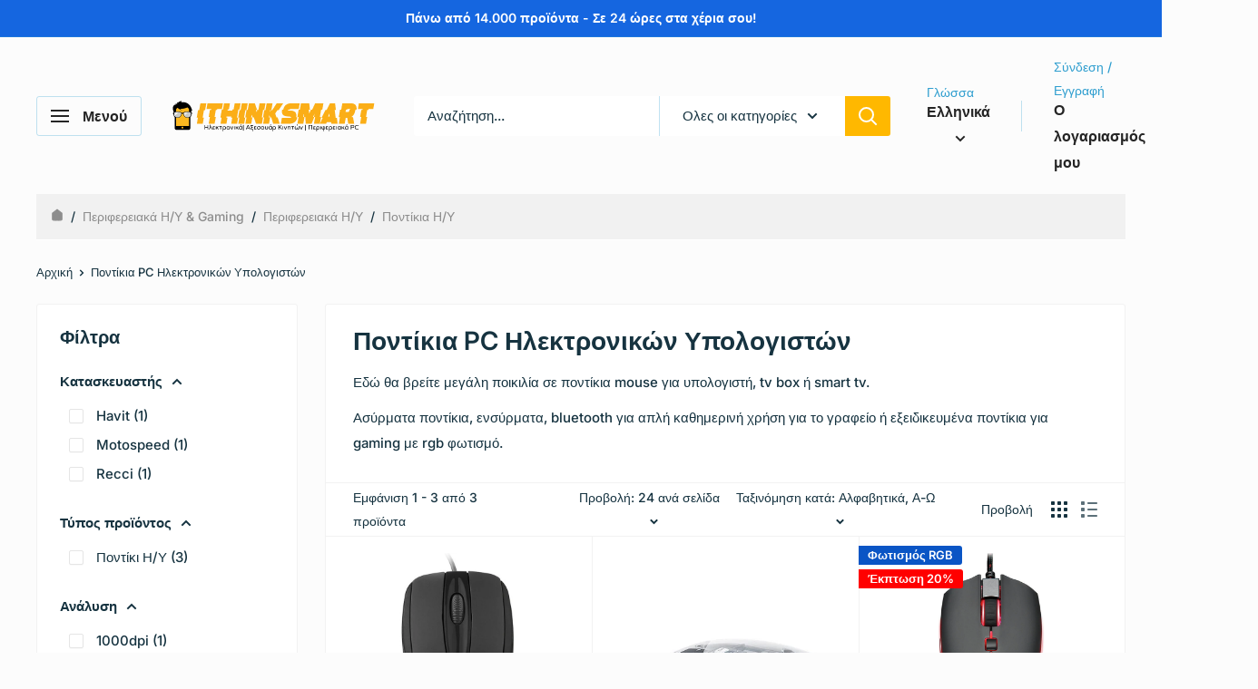

--- FILE ---
content_type: text/html; charset=utf-8
request_url: https://www.ithinksmart.gr/collections/pontikia-mouse-pc
body_size: 53752
content:
<!doctype html>

<html class="no-js" lang="el">
  <head>
    <meta charset="utf-8">
    <meta name="viewport" content="width=device-width, initial-scale=1.0, height=device-height, minimum-scale=1.0, maximum-scale=1.0">
    <meta name="theme-color" content="#1566e0">

    <title>Ποντίκια PC Ηλεκτρονικών Υπολογιστών</title><meta name="description" content="Εδώ θα βρείτε μεγάλη ποικιλία σε ποντίκια mouse για υπολογιστή, tv box ή smart tv. Ασύρματα ποντίκια, ενσύρματα, bluetooth για απλή καθημερινή χρήση για το γραφείο ή εξειδικευμένα ποντίκια για gaming με rgb φωτισμό."><link rel="canonical" href="https://www.ithinksmart.gr/collections/pontikia-mouse-pc"><link rel="shortcut icon" href="//www.ithinksmart.gr/cdn/shop/files/phonemanhead_96x96.png?v=1613781459" type="image/png"><link rel="preload" as="style" href="//www.ithinksmart.gr/cdn/shop/t/308/assets/theme.css?v=64896656854714595661767793104">
    <link rel="preload" as="script" href="//www.ithinksmart.gr/cdn/shop/t/308/assets/theme.js?v=100952596617660054121767793104">
    <link rel="preconnect" href="https://cdn.shopify.com">
    <link rel="preconnect" href="https://fonts.shopifycdn.com">
    <link rel="dns-prefetch" href="https://productreviews.shopifycdn.com">
    <link rel="dns-prefetch" href="https://ajax.googleapis.com">
    <link rel="dns-prefetch" href="https://maps.googleapis.com">
    <link rel="dns-prefetch" href="https://maps.gstatic.com">

    <meta property="og:type" content="website">
  <meta property="og:title" content="Ποντίκια PC Ηλεκτρονικών Υπολογιστών">
  <meta property="og:image" content="http://www.ithinksmart.gr/cdn/shop/files/Havit_-_HV-MS753_-_-_iThinksmart.gr-5858304.jpg?v=1732356269">
  <meta property="og:image:secure_url" content="https://www.ithinksmart.gr/cdn/shop/files/Havit_-_HV-MS753_-_-_iThinksmart.gr-5858304.jpg?v=1732356269">
  <meta property="og:image:width" content="410">
  <meta property="og:image:height" content="777"><meta property="og:description" content="Εδώ θα βρείτε μεγάλη ποικιλία σε ποντίκια mouse για υπολογιστή, tv box ή smart tv. Ασύρματα ποντίκια, ενσύρματα, bluetooth για απλή καθημερινή χρήση για το γραφείο ή εξειδικευμένα ποντίκια για gaming με rgb φωτισμό."><meta property="og:url" content="https://www.ithinksmart.gr/collections/pontikia-mouse-pc">
<meta property="og:site_name" content="iThinksmart.gr"><meta name="twitter:card" content="summary"><meta name="twitter:title" content="Ποντίκια PC Ηλεκτρονικών Υπολογιστών">
  <meta name="twitter:description" content="Εδώ θα βρείτε μεγάλη ποικιλία σε ποντίκια mouse για υπολογιστή, tv box ή smart tv.
Ασύρματα ποντίκια, ενσύρματα, bluetooth για απλή καθημερινή χρήση για το γραφείο ή εξειδικευμένα ποντίκια για gaming με rgb φωτισμό.">
  <meta name="twitter:image" content="https://www.ithinksmart.gr/cdn/shop/files/Havit_-_HV-MS753_-_-_iThinksmart.gr-5858304_600x600_crop_center.jpg?v=1732356269">
    <link rel="preload" href="//www.ithinksmart.gr/cdn/fonts/inter/inter_n6.771af0474a71b3797eb38f3487d6fb79d43b6877.woff2" as="font" type="font/woff2" crossorigin><link rel="preload" href="//www.ithinksmart.gr/cdn/fonts/inter/inter_n5.d7101d5e168594dd06f56f290dd759fba5431d97.woff2" as="font" type="font/woff2" crossorigin><style>
  @font-face {
  font-family: Inter;
  font-weight: 600;
  font-style: normal;
  font-display: swap;
  src: url("//www.ithinksmart.gr/cdn/fonts/inter/inter_n6.771af0474a71b3797eb38f3487d6fb79d43b6877.woff2") format("woff2"),
       url("//www.ithinksmart.gr/cdn/fonts/inter/inter_n6.88c903d8f9e157d48b73b7777d0642925bcecde7.woff") format("woff");
}

  @font-face {
  font-family: Inter;
  font-weight: 500;
  font-style: normal;
  font-display: swap;
  src: url("//www.ithinksmart.gr/cdn/fonts/inter/inter_n5.d7101d5e168594dd06f56f290dd759fba5431d97.woff2") format("woff2"),
       url("//www.ithinksmart.gr/cdn/fonts/inter/inter_n5.5332a76bbd27da00474c136abb1ca3cbbf259068.woff") format("woff");
}

@font-face {
  font-family: Inter;
  font-weight: 600;
  font-style: normal;
  font-display: swap;
  src: url("//www.ithinksmart.gr/cdn/fonts/inter/inter_n6.771af0474a71b3797eb38f3487d6fb79d43b6877.woff2") format("woff2"),
       url("//www.ithinksmart.gr/cdn/fonts/inter/inter_n6.88c903d8f9e157d48b73b7777d0642925bcecde7.woff") format("woff");
}

@font-face {
  font-family: Inter;
  font-weight: 600;
  font-style: italic;
  font-display: swap;
  src: url("//www.ithinksmart.gr/cdn/fonts/inter/inter_i6.3bbe0fe1c7ee4f282f9c2e296f3e4401a48cbe19.woff2") format("woff2"),
       url("//www.ithinksmart.gr/cdn/fonts/inter/inter_i6.8bea21f57a10d5416ddf685e2c91682ec237876d.woff") format("woff");
}


  @font-face {
  font-family: Inter;
  font-weight: 700;
  font-style: normal;
  font-display: swap;
  src: url("//www.ithinksmart.gr/cdn/fonts/inter/inter_n7.02711e6b374660cfc7915d1afc1c204e633421e4.woff2") format("woff2"),
       url("//www.ithinksmart.gr/cdn/fonts/inter/inter_n7.6dab87426f6b8813070abd79972ceaf2f8d3b012.woff") format("woff");
}

  @font-face {
  font-family: Inter;
  font-weight: 500;
  font-style: italic;
  font-display: swap;
  src: url("//www.ithinksmart.gr/cdn/fonts/inter/inter_i5.4474f48e6ab2b1e01aa2b6d942dd27fa24f2d99f.woff2") format("woff2"),
       url("//www.ithinksmart.gr/cdn/fonts/inter/inter_i5.493dbd6ee8e49f4ad722ebb68d92f201af2c2f56.woff") format("woff");
}

  @font-face {
  font-family: Inter;
  font-weight: 700;
  font-style: italic;
  font-display: swap;
  src: url("//www.ithinksmart.gr/cdn/fonts/inter/inter_i7.b377bcd4cc0f160622a22d638ae7e2cd9b86ea4c.woff2") format("woff2"),
       url("//www.ithinksmart.gr/cdn/fonts/inter/inter_i7.7c69a6a34e3bb44fcf6f975857e13b9a9b25beb4.woff") format("woff");
}


  :root {
    --default-text-font-size : 15px;
    --base-text-font-size    : 15px;
    --heading-font-family    : Inter, sans-serif;
    --heading-font-weight    : 600;
    --heading-font-style     : normal;
    --text-font-family       : Inter, sans-serif;
    --text-font-weight       : 500;
    --text-font-style        : normal;
    --text-font-bolder-weight: 600;
    --text-link-decoration   : underline;

    --text-color               : #163340;
    --text-color-rgb           : 22, 51, 64;
    --heading-color            : #163340;
    --border-color             : #f2f2f2;
    --border-color-rgb         : 242, 242, 242;
    --form-border-color        : #e5e5e5;
    --accent-color             : #1566e0;
    --accent-color-rgb         : 21, 102, 224;
    --link-color               : #00badb;
    --link-color-hover         : #00798e;
    --background               : #fcfcfc;
    --secondary-background     : #ffffff;
    --secondary-background-rgb : 255, 255, 255;
    --accent-background        : rgba(21, 102, 224, 0.08);

    --input-background: #ffffff;

    --error-color       : #ff0000;
    --error-background  : rgba(255, 0, 0, 0.07);
    --success-color     : #00aa00;
    --success-background: rgba(0, 170, 0, 0.11);

    --primary-button-background      : #1566e0;
    --primary-button-background-rgb  : 21, 102, 224;
    --primary-button-text-color      : #f7f8f8;
    --secondary-button-background    : #ffb800;
    --secondary-button-background-rgb: 255, 184, 0;
    --secondary-button-text-color    : #252525;

    --header-background      : #fcfcfc;
    --header-text-color      : #252525;
    --header-light-text-color: #2f9ecf;
    --header-border-color    : rgba(47, 158, 207, 0.3);
    --header-accent-color    : #ffb800;

    --footer-background-color:    #f7f8f8;
    --footer-heading-text-color:  #191919;
    --footer-body-text-color:     #191919;
    --footer-body-text-color-rgb: 25, 25, 25;
    --footer-accent-color:        #1566e0;
    --footer-accent-color-rgb:    21, 102, 224;
    --footer-border:              none;
    
    --flickity-arrow-color: #bfbfbf;--product-on-sale-accent           : #ff0000;
    --product-on-sale-accent-rgb       : 255, 0, 0;
    --product-on-sale-color            : #ffffff;
    --product-in-stock-color           : #4caf50;
    --product-low-stock-color          : #ee0000;
    --product-sold-out-color           : #8a9297;
    --product-custom-label-1-background: #398b26;
    --product-custom-label-1-color     : #ffffff;
    --product-custom-label-2-background: #0a55c5;
    --product-custom-label-2-color     : #ffffff;
    --product-review-star-color        : #ffbd00;

    --mobile-container-gutter : 20px;
    --desktop-container-gutter: 40px;

    /* Shopify related variables */
    --payment-terms-background-color: #fcfcfc;
  }
</style>

<script>
  // IE11 does not have support for CSS variables, so we have to polyfill them
  if (!(((window || {}).CSS || {}).supports && window.CSS.supports('(--a: 0)'))) {
    const script = document.createElement('script');
    script.type = 'text/javascript';
    script.src = 'https://cdn.jsdelivr.net/npm/css-vars-ponyfill@2';
    script.onload = function() {
      cssVars({});
    };

    document.getElementsByTagName('head')[0].appendChild(script);
  }
</script>


    <script>window.performance && window.performance.mark && window.performance.mark('shopify.content_for_header.start');</script><meta name="google-site-verification" content="LKXLa2LmS4PXVEXmlCPCqU7rZkE9AuWCU4zQ2ciE88I">
<meta name="google-site-verification" content="CO7HXJ2kcX_TcHgAfkpz9O9x9KSHoWyBb4rNWCeMmcA">
<meta id="shopify-digital-wallet" name="shopify-digital-wallet" content="/4943173/digital_wallets/dialog">
<meta name="shopify-checkout-api-token" content="2f3dd7eeda8557f7761c5070c670b3a8">
<meta id="in-context-paypal-metadata" data-shop-id="4943173" data-venmo-supported="false" data-environment="production" data-locale="en_US" data-paypal-v4="true" data-currency="EUR">
<link rel="alternate" type="application/atom+xml" title="Feed" href="/collections/pontikia-mouse-pc.atom" />
<link rel="alternate" hreflang="x-default" href="https://www.ithinksmart.gr/collections/pontikia-mouse-pc">
<link rel="alternate" hreflang="el" href="https://www.ithinksmart.gr/collections/pontikia-mouse-pc">
<link rel="alternate" hreflang="en" href="https://www.ithinksmart.gr/en/collections/pontikia-mouse-pc">
<link rel="alternate" type="application/json+oembed" href="https://www.ithinksmart.gr/collections/pontikia-mouse-pc.oembed">
<script async="async" src="/checkouts/internal/preloads.js?locale=el-GR"></script>
<script id="shopify-features" type="application/json">{"accessToken":"2f3dd7eeda8557f7761c5070c670b3a8","betas":["rich-media-storefront-analytics"],"domain":"www.ithinksmart.gr","predictiveSearch":true,"shopId":4943173,"locale":"el"}</script>
<script>var Shopify = Shopify || {};
Shopify.shop = "ithinksmart.myshopify.com";
Shopify.locale = "el";
Shopify.currency = {"active":"EUR","rate":"1.0"};
Shopify.country = "GR";
Shopify.theme = {"name":"iThinksmart - Warehouse 6.8.0","id":191520833877,"schema_name":"Warehouse","schema_version":"6.8.0","theme_store_id":871,"role":"main"};
Shopify.theme.handle = "null";
Shopify.theme.style = {"id":null,"handle":null};
Shopify.cdnHost = "www.ithinksmart.gr/cdn";
Shopify.routes = Shopify.routes || {};
Shopify.routes.root = "/";</script>
<script type="module">!function(o){(o.Shopify=o.Shopify||{}).modules=!0}(window);</script>
<script>!function(o){function n(){var o=[];function n(){o.push(Array.prototype.slice.apply(arguments))}return n.q=o,n}var t=o.Shopify=o.Shopify||{};t.loadFeatures=n(),t.autoloadFeatures=n()}(window);</script>
<script id="shop-js-analytics" type="application/json">{"pageType":"collection"}</script>
<script defer="defer" async type="module" src="//www.ithinksmart.gr/cdn/shopifycloud/shop-js/modules/v2/client.init-shop-cart-sync_C5zu1it0.el.esm.js"></script>
<script defer="defer" async type="module" src="//www.ithinksmart.gr/cdn/shopifycloud/shop-js/modules/v2/chunk.common_iou2FezD.esm.js"></script>
<script type="module">
  await import("//www.ithinksmart.gr/cdn/shopifycloud/shop-js/modules/v2/client.init-shop-cart-sync_C5zu1it0.el.esm.js");
await import("//www.ithinksmart.gr/cdn/shopifycloud/shop-js/modules/v2/chunk.common_iou2FezD.esm.js");

  window.Shopify.SignInWithShop?.initShopCartSync?.({"fedCMEnabled":true,"windoidEnabled":true});

</script>
<script>(function() {
  var isLoaded = false;
  function asyncLoad() {
    if (isLoaded) return;
    isLoaded = true;
    var urls = ["https:\/\/s.kk-resources.com\/leadtag.js?shop=ithinksmart.myshopify.com"];
    for (var i = 0; i < urls.length; i++) {
      var s = document.createElement('script');
      s.type = 'text/javascript';
      s.async = true;
      s.src = urls[i];
      var x = document.getElementsByTagName('script')[0];
      x.parentNode.insertBefore(s, x);
    }
  };
  if(window.attachEvent) {
    window.attachEvent('onload', asyncLoad);
  } else {
    window.addEventListener('load', asyncLoad, false);
  }
})();</script>
<script id="__st">var __st={"a":4943173,"offset":7200,"reqid":"60f2d20d-9e67-4036-ba15-fe260f0b7ca1-1769015830","pageurl":"www.ithinksmart.gr\/collections\/pontikia-mouse-pc","u":"53ea28507e74","p":"collection","rtyp":"collection","rid":164383064112};</script>
<script>window.ShopifyPaypalV4VisibilityTracking = true;</script>
<script id="captcha-bootstrap">!function(){'use strict';const t='contact',e='account',n='new_comment',o=[[t,t],['blogs',n],['comments',n],[t,'customer']],c=[[e,'customer_login'],[e,'guest_login'],[e,'recover_customer_password'],[e,'create_customer']],r=t=>t.map((([t,e])=>`form[action*='/${t}']:not([data-nocaptcha='true']) input[name='form_type'][value='${e}']`)).join(','),a=t=>()=>t?[...document.querySelectorAll(t)].map((t=>t.form)):[];function s(){const t=[...o],e=r(t);return a(e)}const i='password',u='form_key',d=['recaptcha-v3-token','g-recaptcha-response','h-captcha-response',i],f=()=>{try{return window.sessionStorage}catch{return}},m='__shopify_v',_=t=>t.elements[u];function p(t,e,n=!1){try{const o=window.sessionStorage,c=JSON.parse(o.getItem(e)),{data:r}=function(t){const{data:e,action:n}=t;return t[m]||n?{data:e,action:n}:{data:t,action:n}}(c);for(const[e,n]of Object.entries(r))t.elements[e]&&(t.elements[e].value=n);n&&o.removeItem(e)}catch(o){console.error('form repopulation failed',{error:o})}}const l='form_type',E='cptcha';function T(t){t.dataset[E]=!0}const w=window,h=w.document,L='Shopify',v='ce_forms',y='captcha';let A=!1;((t,e)=>{const n=(g='f06e6c50-85a8-45c8-87d0-21a2b65856fe',I='https://cdn.shopify.com/shopifycloud/storefront-forms-hcaptcha/ce_storefront_forms_captcha_hcaptcha.v1.5.2.iife.js',D={infoText:'Προστατεύεται με το hCaptcha',privacyText:'Απόρρητο',termsText:'Όροι'},(t,e,n)=>{const o=w[L][v],c=o.bindForm;if(c)return c(t,g,e,D).then(n);var r;o.q.push([[t,g,e,D],n]),r=I,A||(h.body.append(Object.assign(h.createElement('script'),{id:'captcha-provider',async:!0,src:r})),A=!0)});var g,I,D;w[L]=w[L]||{},w[L][v]=w[L][v]||{},w[L][v].q=[],w[L][y]=w[L][y]||{},w[L][y].protect=function(t,e){n(t,void 0,e),T(t)},Object.freeze(w[L][y]),function(t,e,n,w,h,L){const[v,y,A,g]=function(t,e,n){const i=e?o:[],u=t?c:[],d=[...i,...u],f=r(d),m=r(i),_=r(d.filter((([t,e])=>n.includes(e))));return[a(f),a(m),a(_),s()]}(w,h,L),I=t=>{const e=t.target;return e instanceof HTMLFormElement?e:e&&e.form},D=t=>v().includes(t);t.addEventListener('submit',(t=>{const e=I(t);if(!e)return;const n=D(e)&&!e.dataset.hcaptchaBound&&!e.dataset.recaptchaBound,o=_(e),c=g().includes(e)&&(!o||!o.value);(n||c)&&t.preventDefault(),c&&!n&&(function(t){try{if(!f())return;!function(t){const e=f();if(!e)return;const n=_(t);if(!n)return;const o=n.value;o&&e.removeItem(o)}(t);const e=Array.from(Array(32),(()=>Math.random().toString(36)[2])).join('');!function(t,e){_(t)||t.append(Object.assign(document.createElement('input'),{type:'hidden',name:u})),t.elements[u].value=e}(t,e),function(t,e){const n=f();if(!n)return;const o=[...t.querySelectorAll(`input[type='${i}']`)].map((({name:t})=>t)),c=[...d,...o],r={};for(const[a,s]of new FormData(t).entries())c.includes(a)||(r[a]=s);n.setItem(e,JSON.stringify({[m]:1,action:t.action,data:r}))}(t,e)}catch(e){console.error('failed to persist form',e)}}(e),e.submit())}));const S=(t,e)=>{t&&!t.dataset[E]&&(n(t,e.some((e=>e===t))),T(t))};for(const o of['focusin','change'])t.addEventListener(o,(t=>{const e=I(t);D(e)&&S(e,y())}));const B=e.get('form_key'),M=e.get(l),P=B&&M;t.addEventListener('DOMContentLoaded',(()=>{const t=y();if(P)for(const e of t)e.elements[l].value===M&&p(e,B);[...new Set([...A(),...v().filter((t=>'true'===t.dataset.shopifyCaptcha))])].forEach((e=>S(e,t)))}))}(h,new URLSearchParams(w.location.search),n,t,e,['guest_login'])})(!0,!0)}();</script>
<script integrity="sha256-4kQ18oKyAcykRKYeNunJcIwy7WH5gtpwJnB7kiuLZ1E=" data-source-attribution="shopify.loadfeatures" defer="defer" src="//www.ithinksmart.gr/cdn/shopifycloud/storefront/assets/storefront/load_feature-a0a9edcb.js" crossorigin="anonymous"></script>
<script data-source-attribution="shopify.dynamic_checkout.dynamic.init">var Shopify=Shopify||{};Shopify.PaymentButton=Shopify.PaymentButton||{isStorefrontPortableWallets:!0,init:function(){window.Shopify.PaymentButton.init=function(){};var t=document.createElement("script");t.src="https://www.ithinksmart.gr/cdn/shopifycloud/portable-wallets/latest/portable-wallets.el.js",t.type="module",document.head.appendChild(t)}};
</script>
<script data-source-attribution="shopify.dynamic_checkout.buyer_consent">
  function portableWalletsHideBuyerConsent(e){var t=document.getElementById("shopify-buyer-consent"),n=document.getElementById("shopify-subscription-policy-button");t&&n&&(t.classList.add("hidden"),t.setAttribute("aria-hidden","true"),n.removeEventListener("click",e))}function portableWalletsShowBuyerConsent(e){var t=document.getElementById("shopify-buyer-consent"),n=document.getElementById("shopify-subscription-policy-button");t&&n&&(t.classList.remove("hidden"),t.removeAttribute("aria-hidden"),n.addEventListener("click",e))}window.Shopify?.PaymentButton&&(window.Shopify.PaymentButton.hideBuyerConsent=portableWalletsHideBuyerConsent,window.Shopify.PaymentButton.showBuyerConsent=portableWalletsShowBuyerConsent);
</script>
<script data-source-attribution="shopify.dynamic_checkout.cart.bootstrap">document.addEventListener("DOMContentLoaded",(function(){function t(){return document.querySelector("shopify-accelerated-checkout-cart, shopify-accelerated-checkout")}if(t())Shopify.PaymentButton.init();else{new MutationObserver((function(e,n){t()&&(Shopify.PaymentButton.init(),n.disconnect())})).observe(document.body,{childList:!0,subtree:!0})}}));
</script>
<script id='scb4127' type='text/javascript' async='' src='https://www.ithinksmart.gr/cdn/shopifycloud/privacy-banner/storefront-banner.js'></script><link id="shopify-accelerated-checkout-styles" rel="stylesheet" media="screen" href="https://www.ithinksmart.gr/cdn/shopifycloud/portable-wallets/latest/accelerated-checkout-backwards-compat.css" crossorigin="anonymous">
<style id="shopify-accelerated-checkout-cart">
        #shopify-buyer-consent {
  margin-top: 1em;
  display: inline-block;
  width: 100%;
}

#shopify-buyer-consent.hidden {
  display: none;
}

#shopify-subscription-policy-button {
  background: none;
  border: none;
  padding: 0;
  text-decoration: underline;
  font-size: inherit;
  cursor: pointer;
}

#shopify-subscription-policy-button::before {
  box-shadow: none;
}

      </style>

<script>window.performance && window.performance.mark && window.performance.mark('shopify.content_for_header.end');</script>

    <link rel="stylesheet" href="//www.ithinksmart.gr/cdn/shop/t/308/assets/theme.css?v=64896656854714595661767793104">

    <script type="application/ld+json">
  {
    "@context": "https://schema.org",
    "@type": "BreadcrumbList",
    "itemListElement": [{
        "@type": "ListItem",
        "position": 1,
        "name": "Αρχική",
        "item": "https://www.ithinksmart.gr"
      },{
            "@type": "ListItem",
            "position": 2,
            "name": "Ποντίκια PC Ηλεκτρονικών Υπολογιστών",
            "item": "https://www.ithinksmart.gr/collections/pontikia-mouse-pc"
          }]
  }
</script>

    <script>
      // This allows to expose several variables to the global scope, to be used in scripts
      window.theme = {
        pageType: "collection",
        cartCount: 0,
        moneyFormat: "{{ amount_with_comma_separator }} €",
        moneyWithCurrencyFormat: "€{{ amount_with_comma_separator }} EUR",
        currencyCodeEnabled: false,
        showDiscount: true,
        discountMode: "percentage",
        cartType: "drawer"
      };

      window.routes = {
        rootUrl: "\/",
        rootUrlWithoutSlash: '',
        cartUrl: "\/cart",
        cartAddUrl: "\/cart\/add",
        cartChangeUrl: "\/cart\/change",
        searchUrl: "\/search",
        productRecommendationsUrl: "\/recommendations\/products"
      };

      window.languages = {
        productRegularPrice: "Κανονική τιμή",
        productSalePrice: "Τιμή πώλησης",
        collectionOnSaleLabel: "Έκπτωση {{savings}}",
        productFormUnavailable: "Μη διαθέσιμο",
        productFormAddToCart: "Προσθήκη στο καλάθι",
        productFormPreOrder: "Προπαραγγελία",
        productFormSoldOut: "Εξαντλημένα",
        productAdded: "Το προϊόν προστέθηκε στο καλάθι σας",
        productAddedShort: "Προστέθηκε!",
        shippingEstimatorNoResults: "Δεν βρέθηκε αποστολή για τη διεύθυνσή σας.",
        shippingEstimatorOneResult: "Υπάρχει μία χρέωση αποστολής για τη διεύθυνσή σας:",
        shippingEstimatorMultipleResults: "Υπάρχουν {{count}} χρεώσεις αποστολής για τη διεύθυνσή σας:",
        shippingEstimatorErrors: "Υπάρχουν μερικά λάθη:"
      };

      document.documentElement.className = document.documentElement.className.replace('no-js', 'js');
    </script><script src="//www.ithinksmart.gr/cdn/shop/t/308/assets/theme.js?v=100952596617660054121767793104" defer></script>
    <script src="//www.ithinksmart.gr/cdn/shop/t/308/assets/custom.js?v=102476495355921946141767793104" defer></script><script>
        (function () {
          window.onpageshow = function() {
            // We force re-freshing the cart content onpageshow, as most browsers will serve a cache copy when hitting the
            // back button, which cause staled data
            document.documentElement.dispatchEvent(new CustomEvent('cart:refresh', {
              bubbles: true,
              detail: {scrollToTop: false}
            }));
          };
        })();
      </script><script src="https://cdn.shopify.com/extensions/a5e66d15-6775-4b6f-92d1-96849db4196f/box-now-27/assets/box_now_cart_drawer.js" type="text/javascript" defer="defer"></script>
<link href="https://cdn.shopify.com/extensions/a5e66d15-6775-4b6f-92d1-96849db4196f/box-now-27/assets/box_now_cart_drawer.css" rel="stylesheet" type="text/css" media="all">
<link href="https://monorail-edge.shopifysvc.com" rel="dns-prefetch">
<script>(function(){if ("sendBeacon" in navigator && "performance" in window) {try {var session_token_from_headers = performance.getEntriesByType('navigation')[0].serverTiming.find(x => x.name == '_s').description;} catch {var session_token_from_headers = undefined;}var session_cookie_matches = document.cookie.match(/_shopify_s=([^;]*)/);var session_token_from_cookie = session_cookie_matches && session_cookie_matches.length === 2 ? session_cookie_matches[1] : "";var session_token = session_token_from_headers || session_token_from_cookie || "";function handle_abandonment_event(e) {var entries = performance.getEntries().filter(function(entry) {return /monorail-edge.shopifysvc.com/.test(entry.name);});if (!window.abandonment_tracked && entries.length === 0) {window.abandonment_tracked = true;var currentMs = Date.now();var navigation_start = performance.timing.navigationStart;var payload = {shop_id: 4943173,url: window.location.href,navigation_start,duration: currentMs - navigation_start,session_token,page_type: "collection"};window.navigator.sendBeacon("https://monorail-edge.shopifysvc.com/v1/produce", JSON.stringify({schema_id: "online_store_buyer_site_abandonment/1.1",payload: payload,metadata: {event_created_at_ms: currentMs,event_sent_at_ms: currentMs}}));}}window.addEventListener('pagehide', handle_abandonment_event);}}());</script>
<script id="web-pixels-manager-setup">(function e(e,d,r,n,o){if(void 0===o&&(o={}),!Boolean(null===(a=null===(i=window.Shopify)||void 0===i?void 0:i.analytics)||void 0===a?void 0:a.replayQueue)){var i,a;window.Shopify=window.Shopify||{};var t=window.Shopify;t.analytics=t.analytics||{};var s=t.analytics;s.replayQueue=[],s.publish=function(e,d,r){return s.replayQueue.push([e,d,r]),!0};try{self.performance.mark("wpm:start")}catch(e){}var l=function(){var e={modern:/Edge?\/(1{2}[4-9]|1[2-9]\d|[2-9]\d{2}|\d{4,})\.\d+(\.\d+|)|Firefox\/(1{2}[4-9]|1[2-9]\d|[2-9]\d{2}|\d{4,})\.\d+(\.\d+|)|Chrom(ium|e)\/(9{2}|\d{3,})\.\d+(\.\d+|)|(Maci|X1{2}).+ Version\/(15\.\d+|(1[6-9]|[2-9]\d|\d{3,})\.\d+)([,.]\d+|)( \(\w+\)|)( Mobile\/\w+|) Safari\/|Chrome.+OPR\/(9{2}|\d{3,})\.\d+\.\d+|(CPU[ +]OS|iPhone[ +]OS|CPU[ +]iPhone|CPU IPhone OS|CPU iPad OS)[ +]+(15[._]\d+|(1[6-9]|[2-9]\d|\d{3,})[._]\d+)([._]\d+|)|Android:?[ /-](13[3-9]|1[4-9]\d|[2-9]\d{2}|\d{4,})(\.\d+|)(\.\d+|)|Android.+Firefox\/(13[5-9]|1[4-9]\d|[2-9]\d{2}|\d{4,})\.\d+(\.\d+|)|Android.+Chrom(ium|e)\/(13[3-9]|1[4-9]\d|[2-9]\d{2}|\d{4,})\.\d+(\.\d+|)|SamsungBrowser\/([2-9]\d|\d{3,})\.\d+/,legacy:/Edge?\/(1[6-9]|[2-9]\d|\d{3,})\.\d+(\.\d+|)|Firefox\/(5[4-9]|[6-9]\d|\d{3,})\.\d+(\.\d+|)|Chrom(ium|e)\/(5[1-9]|[6-9]\d|\d{3,})\.\d+(\.\d+|)([\d.]+$|.*Safari\/(?![\d.]+ Edge\/[\d.]+$))|(Maci|X1{2}).+ Version\/(10\.\d+|(1[1-9]|[2-9]\d|\d{3,})\.\d+)([,.]\d+|)( \(\w+\)|)( Mobile\/\w+|) Safari\/|Chrome.+OPR\/(3[89]|[4-9]\d|\d{3,})\.\d+\.\d+|(CPU[ +]OS|iPhone[ +]OS|CPU[ +]iPhone|CPU IPhone OS|CPU iPad OS)[ +]+(10[._]\d+|(1[1-9]|[2-9]\d|\d{3,})[._]\d+)([._]\d+|)|Android:?[ /-](13[3-9]|1[4-9]\d|[2-9]\d{2}|\d{4,})(\.\d+|)(\.\d+|)|Mobile Safari.+OPR\/([89]\d|\d{3,})\.\d+\.\d+|Android.+Firefox\/(13[5-9]|1[4-9]\d|[2-9]\d{2}|\d{4,})\.\d+(\.\d+|)|Android.+Chrom(ium|e)\/(13[3-9]|1[4-9]\d|[2-9]\d{2}|\d{4,})\.\d+(\.\d+|)|Android.+(UC? ?Browser|UCWEB|U3)[ /]?(15\.([5-9]|\d{2,})|(1[6-9]|[2-9]\d|\d{3,})\.\d+)\.\d+|SamsungBrowser\/(5\.\d+|([6-9]|\d{2,})\.\d+)|Android.+MQ{2}Browser\/(14(\.(9|\d{2,})|)|(1[5-9]|[2-9]\d|\d{3,})(\.\d+|))(\.\d+|)|K[Aa][Ii]OS\/(3\.\d+|([4-9]|\d{2,})\.\d+)(\.\d+|)/},d=e.modern,r=e.legacy,n=navigator.userAgent;return n.match(d)?"modern":n.match(r)?"legacy":"unknown"}(),u="modern"===l?"modern":"legacy",c=(null!=n?n:{modern:"",legacy:""})[u],f=function(e){return[e.baseUrl,"/wpm","/b",e.hashVersion,"modern"===e.buildTarget?"m":"l",".js"].join("")}({baseUrl:d,hashVersion:r,buildTarget:u}),m=function(e){var d=e.version,r=e.bundleTarget,n=e.surface,o=e.pageUrl,i=e.monorailEndpoint;return{emit:function(e){var a=e.status,t=e.errorMsg,s=(new Date).getTime(),l=JSON.stringify({metadata:{event_sent_at_ms:s},events:[{schema_id:"web_pixels_manager_load/3.1",payload:{version:d,bundle_target:r,page_url:o,status:a,surface:n,error_msg:t},metadata:{event_created_at_ms:s}}]});if(!i)return console&&console.warn&&console.warn("[Web Pixels Manager] No Monorail endpoint provided, skipping logging."),!1;try{return self.navigator.sendBeacon.bind(self.navigator)(i,l)}catch(e){}var u=new XMLHttpRequest;try{return u.open("POST",i,!0),u.setRequestHeader("Content-Type","text/plain"),u.send(l),!0}catch(e){return console&&console.warn&&console.warn("[Web Pixels Manager] Got an unhandled error while logging to Monorail."),!1}}}}({version:r,bundleTarget:l,surface:e.surface,pageUrl:self.location.href,monorailEndpoint:e.monorailEndpoint});try{o.browserTarget=l,function(e){var d=e.src,r=e.async,n=void 0===r||r,o=e.onload,i=e.onerror,a=e.sri,t=e.scriptDataAttributes,s=void 0===t?{}:t,l=document.createElement("script"),u=document.querySelector("head"),c=document.querySelector("body");if(l.async=n,l.src=d,a&&(l.integrity=a,l.crossOrigin="anonymous"),s)for(var f in s)if(Object.prototype.hasOwnProperty.call(s,f))try{l.dataset[f]=s[f]}catch(e){}if(o&&l.addEventListener("load",o),i&&l.addEventListener("error",i),u)u.appendChild(l);else{if(!c)throw new Error("Did not find a head or body element to append the script");c.appendChild(l)}}({src:f,async:!0,onload:function(){if(!function(){var e,d;return Boolean(null===(d=null===(e=window.Shopify)||void 0===e?void 0:e.analytics)||void 0===d?void 0:d.initialized)}()){var d=window.webPixelsManager.init(e)||void 0;if(d){var r=window.Shopify.analytics;r.replayQueue.forEach((function(e){var r=e[0],n=e[1],o=e[2];d.publishCustomEvent(r,n,o)})),r.replayQueue=[],r.publish=d.publishCustomEvent,r.visitor=d.visitor,r.initialized=!0}}},onerror:function(){return m.emit({status:"failed",errorMsg:"".concat(f," has failed to load")})},sri:function(e){var d=/^sha384-[A-Za-z0-9+/=]+$/;return"string"==typeof e&&d.test(e)}(c)?c:"",scriptDataAttributes:o}),m.emit({status:"loading"})}catch(e){m.emit({status:"failed",errorMsg:(null==e?void 0:e.message)||"Unknown error"})}}})({shopId: 4943173,storefrontBaseUrl: "https://www.ithinksmart.gr",extensionsBaseUrl: "https://extensions.shopifycdn.com/cdn/shopifycloud/web-pixels-manager",monorailEndpoint: "https://monorail-edge.shopifysvc.com/unstable/produce_batch",surface: "storefront-renderer",enabledBetaFlags: ["2dca8a86"],webPixelsConfigList: [{"id":"2889810261","configuration":"{\"pixelCode\":\"D3ANO0RC77UCJBA4AHF0\"}","eventPayloadVersion":"v1","runtimeContext":"STRICT","scriptVersion":"22e92c2ad45662f435e4801458fb78cc","type":"APP","apiClientId":4383523,"privacyPurposes":["ANALYTICS","MARKETING","SALE_OF_DATA"],"dataSharingAdjustments":{"protectedCustomerApprovalScopes":["read_customer_address","read_customer_email","read_customer_name","read_customer_personal_data","read_customer_phone"]}},{"id":"1914339669","configuration":"{\"config\":\"{\\\"google_tag_ids\\\":[\\\"G-43QEJ0GFEV\\\",\\\"AW-16913362853\\\",\\\"GT-NGK5DC4Z\\\"],\\\"target_country\\\":\\\"GR\\\",\\\"gtag_events\\\":[{\\\"type\\\":\\\"begin_checkout\\\",\\\"action_label\\\":[\\\"G-43QEJ0GFEV\\\",\\\"AW-16913362853\\\/99qSCPPylbUaEKXf9YA_\\\"]},{\\\"type\\\":\\\"search\\\",\\\"action_label\\\":[\\\"G-43QEJ0GFEV\\\",\\\"AW-16913362853\\\/LvkGCP_ylbUaEKXf9YA_\\\"]},{\\\"type\\\":\\\"view_item\\\",\\\"action_label\\\":[\\\"G-43QEJ0GFEV\\\",\\\"AW-16913362853\\\/kAQtCPzylbUaEKXf9YA_\\\",\\\"MC-8CPRSREWHP\\\"]},{\\\"type\\\":\\\"purchase\\\",\\\"action_label\\\":[\\\"G-43QEJ0GFEV\\\",\\\"AW-16913362853\\\/gmIRCPDylbUaEKXf9YA_\\\",\\\"MC-8CPRSREWHP\\\"]},{\\\"type\\\":\\\"page_view\\\",\\\"action_label\\\":[\\\"G-43QEJ0GFEV\\\",\\\"AW-16913362853\\\/eeIFCPnylbUaEKXf9YA_\\\",\\\"MC-8CPRSREWHP\\\"]},{\\\"type\\\":\\\"add_payment_info\\\",\\\"action_label\\\":[\\\"G-43QEJ0GFEV\\\",\\\"AW-16913362853\\\/_UZeCILzlbUaEKXf9YA_\\\"]},{\\\"type\\\":\\\"add_to_cart\\\",\\\"action_label\\\":[\\\"G-43QEJ0GFEV\\\",\\\"AW-16913362853\\\/deKhCPbylbUaEKXf9YA_\\\"]}],\\\"enable_monitoring_mode\\\":false}\"}","eventPayloadVersion":"v1","runtimeContext":"OPEN","scriptVersion":"b2a88bafab3e21179ed38636efcd8a93","type":"APP","apiClientId":1780363,"privacyPurposes":[],"dataSharingAdjustments":{"protectedCustomerApprovalScopes":["read_customer_address","read_customer_email","read_customer_name","read_customer_personal_data","read_customer_phone"]}},{"id":"1555038549","configuration":"{\"accountID\":\"82f25811-b8d7-463e-980a-687c6e4ebc88\"}","eventPayloadVersion":"v1","runtimeContext":"STRICT","scriptVersion":"d0369370d97f2cca6d5c273406637796","type":"APP","apiClientId":5433881,"privacyPurposes":["ANALYTICS","MARKETING","SALE_OF_DATA"],"dataSharingAdjustments":{"protectedCustomerApprovalScopes":["read_customer_email","read_customer_name","read_customer_personal_data"]}},{"id":"409403733","configuration":"{\"pixel_id\":\"1688594021413754\",\"pixel_type\":\"facebook_pixel\",\"metaapp_system_user_token\":\"-\"}","eventPayloadVersion":"v1","runtimeContext":"OPEN","scriptVersion":"ca16bc87fe92b6042fbaa3acc2fbdaa6","type":"APP","apiClientId":2329312,"privacyPurposes":["ANALYTICS","MARKETING","SALE_OF_DATA"],"dataSharingAdjustments":{"protectedCustomerApprovalScopes":["read_customer_address","read_customer_email","read_customer_name","read_customer_personal_data","read_customer_phone"]}},{"id":"203096405","configuration":"{\"tagID\":\"2612362972473\"}","eventPayloadVersion":"v1","runtimeContext":"STRICT","scriptVersion":"18031546ee651571ed29edbe71a3550b","type":"APP","apiClientId":3009811,"privacyPurposes":["ANALYTICS","MARKETING","SALE_OF_DATA"],"dataSharingAdjustments":{"protectedCustomerApprovalScopes":["read_customer_address","read_customer_email","read_customer_name","read_customer_personal_data","read_customer_phone"]}},{"id":"193790293","eventPayloadVersion":"v1","runtimeContext":"LAX","scriptVersion":"1","type":"CUSTOM","privacyPurposes":["ANALYTICS"],"name":"Google Analytics tag (migrated)"},{"id":"shopify-app-pixel","configuration":"{}","eventPayloadVersion":"v1","runtimeContext":"STRICT","scriptVersion":"0450","apiClientId":"shopify-pixel","type":"APP","privacyPurposes":["ANALYTICS","MARKETING"]},{"id":"shopify-custom-pixel","eventPayloadVersion":"v1","runtimeContext":"LAX","scriptVersion":"0450","apiClientId":"shopify-pixel","type":"CUSTOM","privacyPurposes":["ANALYTICS","MARKETING"]}],isMerchantRequest: false,initData: {"shop":{"name":"iThinksmart.gr","paymentSettings":{"currencyCode":"EUR"},"myshopifyDomain":"ithinksmart.myshopify.com","countryCode":"GR","storefrontUrl":"https:\/\/www.ithinksmart.gr"},"customer":null,"cart":null,"checkout":null,"productVariants":[],"purchasingCompany":null},},"https://www.ithinksmart.gr/cdn","fcfee988w5aeb613cpc8e4bc33m6693e112",{"modern":"","legacy":""},{"shopId":"4943173","storefrontBaseUrl":"https:\/\/www.ithinksmart.gr","extensionBaseUrl":"https:\/\/extensions.shopifycdn.com\/cdn\/shopifycloud\/web-pixels-manager","surface":"storefront-renderer","enabledBetaFlags":"[\"2dca8a86\"]","isMerchantRequest":"false","hashVersion":"fcfee988w5aeb613cpc8e4bc33m6693e112","publish":"custom","events":"[[\"page_viewed\",{}],[\"collection_viewed\",{\"collection\":{\"id\":\"164383064112\",\"title\":\"Ποντίκια PC Ηλεκτρονικών Υπολογιστών\",\"productVariants\":[{\"price\":{\"amount\":4.9,\"currencyCode\":\"EUR\"},\"product\":{\"title\":\"Havit Ποντίκι Η\/Υ Ενσύρματο HV-MS753 - Μαύρο\",\"vendor\":\"Havit\",\"id\":\"7034898087984\",\"untranslatedTitle\":\"Havit Ποντίκι Η\/Υ Ενσύρματο HV-MS753 - Μαύρο\",\"url\":\"\/products\/havit-hv-ms753\",\"type\":\"Ποντίκι Η\/Υ\"},\"id\":\"40430427602992\",\"image\":{\"src\":\"\/\/www.ithinksmart.gr\/cdn\/shop\/files\/Havit_-_HV-MS753_-_-_iThinksmart.gr-5858304.jpg?v=1732356269\"},\"sku\":\"MS753BK\",\"title\":\"Default Title\",\"untranslatedTitle\":\"Default Title\"},{\"price\":{\"amount\":19.9,\"currencyCode\":\"EUR\"},\"product\":{\"title\":\"RECCI® RCS-M01 Ασύρματο Ποντίκι Space Capsule Series Multimode - Διάφανο\",\"vendor\":\"Recci\",\"id\":\"9588583366997\",\"untranslatedTitle\":\"RECCI® RCS-M01 Ασύρματο Ποντίκι Space Capsule Series Multimode - Διάφανο\",\"url\":\"\/products\/recci-rcs-m01-space-capsule-series-multimode\",\"type\":\"Ποντίκι Η\/Υ\"},\"id\":\"49584218079573\",\"image\":{\"src\":\"\/\/www.ithinksmart.gr\/cdn\/shop\/files\/RECCI_RCS-M01_Space_Capsule_Series_Multimode_-_-_iThinksmart.gr-5863889.jpg?v=1732381401\"},\"sku\":\"RCS-M01\",\"title\":\"Default Title\",\"untranslatedTitle\":\"Default Title\"},{\"price\":{\"amount\":17.5,\"currencyCode\":\"EUR\"},\"product\":{\"title\":\"Ποντίκι Gaming Motospeed V40 Ενσύρματο με 6 Πλήκτρα και Φωτισμό RGB - Μαύρο\",\"vendor\":\"Motospeed\",\"id\":\"6645352136752\",\"untranslatedTitle\":\"Ποντίκι Gaming Motospeed V40 Ενσύρματο με 6 Πλήκτρα και Φωτισμό RGB - Μαύρο\",\"url\":\"\/products\/pontiki-gaming-motospeed-v40-6-rgb-mauro\",\"type\":\"Ποντίκι Η\/Υ\"},\"id\":\"39617010565168\",\"image\":{\"src\":\"\/\/www.ithinksmart.gr\/cdn\/shop\/products\/20180215152837_motospeed_v40.jpg?v=1626371644\"},\"sku\":\"MOTOM-001\",\"title\":\"Default Title\",\"untranslatedTitle\":\"Default Title\"}]}}]]"});</script><script>
  window.ShopifyAnalytics = window.ShopifyAnalytics || {};
  window.ShopifyAnalytics.meta = window.ShopifyAnalytics.meta || {};
  window.ShopifyAnalytics.meta.currency = 'EUR';
  var meta = {"products":[{"id":7034898087984,"gid":"gid:\/\/shopify\/Product\/7034898087984","vendor":"Havit","type":"Ποντίκι Η\/Υ","handle":"havit-hv-ms753","variants":[{"id":40430427602992,"price":490,"name":"Havit Ποντίκι Η\/Υ Ενσύρματο HV-MS753 - Μαύρο","public_title":null,"sku":"MS753BK"}],"remote":false},{"id":9588583366997,"gid":"gid:\/\/shopify\/Product\/9588583366997","vendor":"Recci","type":"Ποντίκι Η\/Υ","handle":"recci-rcs-m01-space-capsule-series-multimode","variants":[{"id":49584218079573,"price":1990,"name":"RECCI® RCS-M01 Ασύρματο Ποντίκι Space Capsule Series Multimode - Διάφανο","public_title":null,"sku":"RCS-M01"}],"remote":false},{"id":6645352136752,"gid":"gid:\/\/shopify\/Product\/6645352136752","vendor":"Motospeed","type":"Ποντίκι Η\/Υ","handle":"pontiki-gaming-motospeed-v40-6-rgb-mauro","variants":[{"id":39617010565168,"price":1750,"name":"Ποντίκι Gaming Motospeed V40 Ενσύρματο με 6 Πλήκτρα και Φωτισμό RGB - Μαύρο","public_title":null,"sku":"MOTOM-001"}],"remote":false}],"page":{"pageType":"collection","resourceType":"collection","resourceId":164383064112,"requestId":"60f2d20d-9e67-4036-ba15-fe260f0b7ca1-1769015830"}};
  for (var attr in meta) {
    window.ShopifyAnalytics.meta[attr] = meta[attr];
  }
</script>
<script class="analytics">
  (function () {
    var customDocumentWrite = function(content) {
      var jquery = null;

      if (window.jQuery) {
        jquery = window.jQuery;
      } else if (window.Checkout && window.Checkout.$) {
        jquery = window.Checkout.$;
      }

      if (jquery) {
        jquery('body').append(content);
      }
    };

    var hasLoggedConversion = function(token) {
      if (token) {
        return document.cookie.indexOf('loggedConversion=' + token) !== -1;
      }
      return false;
    }

    var setCookieIfConversion = function(token) {
      if (token) {
        var twoMonthsFromNow = new Date(Date.now());
        twoMonthsFromNow.setMonth(twoMonthsFromNow.getMonth() + 2);

        document.cookie = 'loggedConversion=' + token + '; expires=' + twoMonthsFromNow;
      }
    }

    var trekkie = window.ShopifyAnalytics.lib = window.trekkie = window.trekkie || [];
    if (trekkie.integrations) {
      return;
    }
    trekkie.methods = [
      'identify',
      'page',
      'ready',
      'track',
      'trackForm',
      'trackLink'
    ];
    trekkie.factory = function(method) {
      return function() {
        var args = Array.prototype.slice.call(arguments);
        args.unshift(method);
        trekkie.push(args);
        return trekkie;
      };
    };
    for (var i = 0; i < trekkie.methods.length; i++) {
      var key = trekkie.methods[i];
      trekkie[key] = trekkie.factory(key);
    }
    trekkie.load = function(config) {
      trekkie.config = config || {};
      trekkie.config.initialDocumentCookie = document.cookie;
      var first = document.getElementsByTagName('script')[0];
      var script = document.createElement('script');
      script.type = 'text/javascript';
      script.onerror = function(e) {
        var scriptFallback = document.createElement('script');
        scriptFallback.type = 'text/javascript';
        scriptFallback.onerror = function(error) {
                var Monorail = {
      produce: function produce(monorailDomain, schemaId, payload) {
        var currentMs = new Date().getTime();
        var event = {
          schema_id: schemaId,
          payload: payload,
          metadata: {
            event_created_at_ms: currentMs,
            event_sent_at_ms: currentMs
          }
        };
        return Monorail.sendRequest("https://" + monorailDomain + "/v1/produce", JSON.stringify(event));
      },
      sendRequest: function sendRequest(endpointUrl, payload) {
        // Try the sendBeacon API
        if (window && window.navigator && typeof window.navigator.sendBeacon === 'function' && typeof window.Blob === 'function' && !Monorail.isIos12()) {
          var blobData = new window.Blob([payload], {
            type: 'text/plain'
          });

          if (window.navigator.sendBeacon(endpointUrl, blobData)) {
            return true;
          } // sendBeacon was not successful

        } // XHR beacon

        var xhr = new XMLHttpRequest();

        try {
          xhr.open('POST', endpointUrl);
          xhr.setRequestHeader('Content-Type', 'text/plain');
          xhr.send(payload);
        } catch (e) {
          console.log(e);
        }

        return false;
      },
      isIos12: function isIos12() {
        return window.navigator.userAgent.lastIndexOf('iPhone; CPU iPhone OS 12_') !== -1 || window.navigator.userAgent.lastIndexOf('iPad; CPU OS 12_') !== -1;
      }
    };
    Monorail.produce('monorail-edge.shopifysvc.com',
      'trekkie_storefront_load_errors/1.1',
      {shop_id: 4943173,
      theme_id: 191520833877,
      app_name: "storefront",
      context_url: window.location.href,
      source_url: "//www.ithinksmart.gr/cdn/s/trekkie.storefront.cd680fe47e6c39ca5d5df5f0a32d569bc48c0f27.min.js"});

        };
        scriptFallback.async = true;
        scriptFallback.src = '//www.ithinksmart.gr/cdn/s/trekkie.storefront.cd680fe47e6c39ca5d5df5f0a32d569bc48c0f27.min.js';
        first.parentNode.insertBefore(scriptFallback, first);
      };
      script.async = true;
      script.src = '//www.ithinksmart.gr/cdn/s/trekkie.storefront.cd680fe47e6c39ca5d5df5f0a32d569bc48c0f27.min.js';
      first.parentNode.insertBefore(script, first);
    };
    trekkie.load(
      {"Trekkie":{"appName":"storefront","development":false,"defaultAttributes":{"shopId":4943173,"isMerchantRequest":null,"themeId":191520833877,"themeCityHash":"17995851081621537232","contentLanguage":"el","currency":"EUR","eventMetadataId":"2a041a22-87a6-4eae-a288-1640e6992787"},"isServerSideCookieWritingEnabled":true,"monorailRegion":"shop_domain","enabledBetaFlags":["65f19447"]},"Session Attribution":{},"S2S":{"facebookCapiEnabled":true,"source":"trekkie-storefront-renderer","apiClientId":580111}}
    );

    var loaded = false;
    trekkie.ready(function() {
      if (loaded) return;
      loaded = true;

      window.ShopifyAnalytics.lib = window.trekkie;

      var originalDocumentWrite = document.write;
      document.write = customDocumentWrite;
      try { window.ShopifyAnalytics.merchantGoogleAnalytics.call(this); } catch(error) {};
      document.write = originalDocumentWrite;

      window.ShopifyAnalytics.lib.page(null,{"pageType":"collection","resourceType":"collection","resourceId":164383064112,"requestId":"60f2d20d-9e67-4036-ba15-fe260f0b7ca1-1769015830","shopifyEmitted":true});

      var match = window.location.pathname.match(/checkouts\/(.+)\/(thank_you|post_purchase)/)
      var token = match? match[1]: undefined;
      if (!hasLoggedConversion(token)) {
        setCookieIfConversion(token);
        window.ShopifyAnalytics.lib.track("Viewed Product Category",{"currency":"EUR","category":"Collection: pontikia-mouse-pc","collectionName":"pontikia-mouse-pc","collectionId":164383064112,"nonInteraction":true},undefined,undefined,{"shopifyEmitted":true});
      }
    });


        var eventsListenerScript = document.createElement('script');
        eventsListenerScript.async = true;
        eventsListenerScript.src = "//www.ithinksmart.gr/cdn/shopifycloud/storefront/assets/shop_events_listener-3da45d37.js";
        document.getElementsByTagName('head')[0].appendChild(eventsListenerScript);

})();</script>
  <script>
  if (!window.ga || (window.ga && typeof window.ga !== 'function')) {
    window.ga = function ga() {
      (window.ga.q = window.ga.q || []).push(arguments);
      if (window.Shopify && window.Shopify.analytics && typeof window.Shopify.analytics.publish === 'function') {
        window.Shopify.analytics.publish("ga_stub_called", {}, {sendTo: "google_osp_migration"});
      }
      console.error("Shopify's Google Analytics stub called with:", Array.from(arguments), "\nSee https://help.shopify.com/manual/promoting-marketing/pixels/pixel-migration#google for more information.");
    };
    if (window.Shopify && window.Shopify.analytics && typeof window.Shopify.analytics.publish === 'function') {
      window.Shopify.analytics.publish("ga_stub_initialized", {}, {sendTo: "google_osp_migration"});
    }
  }
</script>
<script
  defer
  src="https://www.ithinksmart.gr/cdn/shopifycloud/perf-kit/shopify-perf-kit-3.0.4.min.js"
  data-application="storefront-renderer"
  data-shop-id="4943173"
  data-render-region="gcp-us-east1"
  data-page-type="collection"
  data-theme-instance-id="191520833877"
  data-theme-name="Warehouse"
  data-theme-version="6.8.0"
  data-monorail-region="shop_domain"
  data-resource-timing-sampling-rate="10"
  data-shs="true"
  data-shs-beacon="true"
  data-shs-export-with-fetch="true"
  data-shs-logs-sample-rate="1"
  data-shs-beacon-endpoint="https://www.ithinksmart.gr/api/collect"
></script>
</head>

  <body class="warehouse--v4 features--animate-zoom template-collection " data-instant-intensity="viewport"><svg class="visually-hidden">
      <linearGradient id="rating-star-gradient-half">
        <stop offset="50%" stop-color="var(--product-review-star-color)" />
        <stop offset="50%" stop-color="rgba(var(--text-color-rgb), .4)" stop-opacity="0.4" />
      </linearGradient>
    </svg>

    <a href="#main" class="visually-hidden skip-to-content">Μετάβαση στο περιεχόμενο</a>
    <span class="loading-bar"></span><!-- BEGIN sections: header-group -->
<div id="shopify-section-sections--27789527908693__announcement-bar" class="shopify-section shopify-section-group-header-group shopify-section--announcement-bar"><section data-section-id="sections--27789527908693__announcement-bar" data-section-type="announcement-bar" data-section-settings="{
  &quot;showNewsletter&quot;: false
}"><div class="announcement-bar">
    <div class="container">
      <div class="announcement-bar__inner"><p class="announcement-bar__content announcement-bar__content--center">Πάνω από 14.000 προϊόντα - Σε 24 ώρες στα χέρια σου!</p></div>
    </div>
  </div>
</section>

<style>
  .announcement-bar {
    background: #1566e0;
    color: #ffffff;
  }
</style>

<script>document.documentElement.style.removeProperty('--announcement-bar-button-width');document.documentElement.style.setProperty('--announcement-bar-height', document.getElementById('shopify-section-sections--27789527908693__announcement-bar').clientHeight + 'px');
</script>

</div><div id="shopify-section-sections--27789527908693__header" class="shopify-section shopify-section-group-header-group shopify-section__header"><section data-section-id="sections--27789527908693__header" data-section-type="header" data-section-settings="{
  &quot;navigationLayout&quot;: &quot;condensed&quot;,
  &quot;desktopOpenTrigger&quot;: &quot;click&quot;,
  &quot;useStickyHeader&quot;: true
}">
  <header class="header header--condensed " role="banner">
    <div class="container">
      <div class="header__inner"><nav class="header__mobile-nav hidden-lap-and-up">
            <button class="header__mobile-nav-toggle icon-state touch-area" data-action="toggle-menu" aria-expanded="false" aria-haspopup="true" aria-controls="mobile-menu" aria-label="Άνοιγμα μενού">
              <span class="icon-state__primary"><svg focusable="false" class="icon icon--hamburger-mobile " viewBox="0 0 20 16" role="presentation">
      <path d="M0 14h20v2H0v-2zM0 0h20v2H0V0zm0 7h20v2H0V7z" fill="currentColor" fill-rule="evenodd"></path>
    </svg></span>
              <span class="icon-state__secondary"><svg focusable="false" class="icon icon--close " viewBox="0 0 19 19" role="presentation">
      <path d="M9.1923882 8.39339828l7.7781745-7.7781746 1.4142136 1.41421357-7.7781746 7.77817459 7.7781746 7.77817456L16.9705627 19l-7.7781745-7.7781746L1.41421356 19 0 17.5857864l7.7781746-7.77817456L0 2.02943725 1.41421356.61522369 9.1923882 8.39339828z" fill="currentColor" fill-rule="evenodd"></path>
    </svg></span>
            </button><div id="mobile-menu" class="mobile-menu" aria-hidden="true"><svg focusable="false" class="icon icon--nav-triangle-borderless " viewBox="0 0 20 9" role="presentation">
      <path d="M.47108938 9c.2694725-.26871321.57077721-.56867841.90388257-.89986354C3.12384116 6.36134886 5.74788116 3.76338565 9.2467995.30653888c.4145057-.4095171 1.0844277-.40860098 1.4977971.00205122L19.4935156 9H.47108938z" fill="#ffffff"></path>
    </svg><div class="mobile-menu__inner">
    <div class="mobile-menu__panel">
      <div class="mobile-menu__section">
        <ul class="mobile-menu__nav" data-type="menu" role="list"><li class="mobile-menu__nav-item"><button class="mobile-menu__nav-link" data-type="menuitem" aria-haspopup="true" aria-expanded="false" aria-controls="mobile-panel-0" data-action="open-panel">Θήκες Κινητών / Tablet<svg focusable="false" class="icon icon--arrow-right " viewBox="0 0 8 12" role="presentation">
      <path stroke="currentColor" stroke-width="2" d="M2 2l4 4-4 4" fill="none" stroke-linecap="square"></path>
    </svg></button></li><li class="mobile-menu__nav-item"><button class="mobile-menu__nav-link" data-type="menuitem" aria-haspopup="true" aria-expanded="false" aria-controls="mobile-panel-1" data-action="open-panel">Αξεσουάρ Κινητών<svg focusable="false" class="icon icon--arrow-right " viewBox="0 0 8 12" role="presentation">
      <path stroke="currentColor" stroke-width="2" d="M2 2l4 4-4 4" fill="none" stroke-linecap="square"></path>
    </svg></button></li><li class="mobile-menu__nav-item"><button class="mobile-menu__nav-link" data-type="menuitem" aria-haspopup="true" aria-expanded="false" aria-controls="mobile-panel-2" data-action="open-panel">Συστήματα Ασφαλείας CCTV<svg focusable="false" class="icon icon--arrow-right " viewBox="0 0 8 12" role="presentation">
      <path stroke="currentColor" stroke-width="2" d="M2 2l4 4-4 4" fill="none" stroke-linecap="square"></path>
    </svg></button></li><li class="mobile-menu__nav-item"><button class="mobile-menu__nav-link" data-type="menuitem" aria-haspopup="true" aria-expanded="false" aria-controls="mobile-panel-3" data-action="open-panel">Περιφερειακά Η/Υ & Gaming<svg focusable="false" class="icon icon--arrow-right " viewBox="0 0 8 12" role="presentation">
      <path stroke="currentColor" stroke-width="2" d="M2 2l4 4-4 4" fill="none" stroke-linecap="square"></path>
    </svg></button></li><li class="mobile-menu__nav-item"><button class="mobile-menu__nav-link" data-type="menuitem" aria-haspopup="true" aria-expanded="false" aria-controls="mobile-panel-4" data-action="open-panel">Gadgets<svg focusable="false" class="icon icon--arrow-right " viewBox="0 0 8 12" role="presentation">
      <path stroke="currentColor" stroke-width="2" d="M2 2l4 4-4 4" fill="none" stroke-linecap="square"></path>
    </svg></button></li><li class="mobile-menu__nav-item"><button class="mobile-menu__nav-link" data-type="menuitem" aria-haspopup="true" aria-expanded="false" aria-controls="mobile-panel-5" data-action="open-panel">Τηλεφωνία<svg focusable="false" class="icon icon--arrow-right " viewBox="0 0 8 12" role="presentation">
      <path stroke="currentColor" stroke-width="2" d="M2 2l4 4-4 4" fill="none" stroke-linecap="square"></path>
    </svg></button></li><li class="mobile-menu__nav-item"><button class="mobile-menu__nav-link" data-type="menuitem" aria-haspopup="true" aria-expanded="false" aria-controls="mobile-panel-6" data-action="open-panel">Τηλεόραση<svg focusable="false" class="icon icon--arrow-right " viewBox="0 0 8 12" role="presentation">
      <path stroke="currentColor" stroke-width="2" d="M2 2l4 4-4 4" fill="none" stroke-linecap="square"></path>
    </svg></button></li><li class="mobile-menu__nav-item"><button class="mobile-menu__nav-link" data-type="menuitem" aria-haspopup="true" aria-expanded="false" aria-controls="mobile-panel-7" data-action="open-panel">Ηχητικά<svg focusable="false" class="icon icon--arrow-right " viewBox="0 0 8 12" role="presentation">
      <path stroke="currentColor" stroke-width="2" d="M2 2l4 4-4 4" fill="none" stroke-linecap="square"></path>
    </svg></button></li><li class="mobile-menu__nav-item"><button class="mobile-menu__nav-link" data-type="menuitem" aria-haspopup="true" aria-expanded="false" aria-controls="mobile-panel-8" data-action="open-panel">Auto - Moto - Bike<svg focusable="false" class="icon icon--arrow-right " viewBox="0 0 8 12" role="presentation">
      <path stroke="currentColor" stroke-width="2" d="M2 2l4 4-4 4" fill="none" stroke-linecap="square"></path>
    </svg></button></li><li class="mobile-menu__nav-item"><button class="mobile-menu__nav-link" data-type="menuitem" aria-haspopup="true" aria-expanded="false" aria-controls="mobile-panel-9" data-action="open-panel">Φωτισμός<svg focusable="false" class="icon icon--arrow-right " viewBox="0 0 8 12" role="presentation">
      <path stroke="currentColor" stroke-width="2" d="M2 2l4 4-4 4" fill="none" stroke-linecap="square"></path>
    </svg></button></li><li class="mobile-menu__nav-item"><button class="mobile-menu__nav-link" data-type="menuitem" aria-haspopup="true" aria-expanded="false" aria-controls="mobile-panel-10" data-action="open-panel">Οικιακές Μικροσυσκευές<svg focusable="false" class="icon icon--arrow-right " viewBox="0 0 8 12" role="presentation">
      <path stroke="currentColor" stroke-width="2" d="M2 2l4 4-4 4" fill="none" stroke-linecap="square"></path>
    </svg></button></li><li class="mobile-menu__nav-item"><button class="mobile-menu__nav-link" data-type="menuitem" aria-haspopup="true" aria-expanded="false" aria-controls="mobile-panel-11" data-action="open-panel">Προσωπική Φροντίδα<svg focusable="false" class="icon icon--arrow-right " viewBox="0 0 8 12" role="presentation">
      <path stroke="currentColor" stroke-width="2" d="M2 2l4 4-4 4" fill="none" stroke-linecap="square"></path>
    </svg></button></li><li class="mobile-menu__nav-item"><button class="mobile-menu__nav-link" data-type="menuitem" aria-haspopup="true" aria-expanded="false" aria-controls="mobile-panel-12" data-action="open-panel">Εποχιακά - Τουριστικά - Hobby<svg focusable="false" class="icon icon--arrow-right " viewBox="0 0 8 12" role="presentation">
      <path stroke="currentColor" stroke-width="2" d="M2 2l4 4-4 4" fill="none" stroke-linecap="square"></path>
    </svg></button></li><li class="mobile-menu__nav-item"><button class="mobile-menu__nav-link" data-type="menuitem" aria-haspopup="true" aria-expanded="false" aria-controls="mobile-panel-13" data-action="open-panel">Είδη Αλιείας<svg focusable="false" class="icon icon--arrow-right " viewBox="0 0 8 12" role="presentation">
      <path stroke="currentColor" stroke-width="2" d="M2 2l4 4-4 4" fill="none" stroke-linecap="square"></path>
    </svg></button></li><li class="mobile-menu__nav-item"><button class="mobile-menu__nav-link" data-type="menuitem" aria-haspopup="true" aria-expanded="false" aria-controls="mobile-panel-14" data-action="open-panel">Κατοικίδια<svg focusable="false" class="icon icon--arrow-right " viewBox="0 0 8 12" role="presentation">
      <path stroke="currentColor" stroke-width="2" d="M2 2l4 4-4 4" fill="none" stroke-linecap="square"></path>
    </svg></button></li><li class="mobile-menu__nav-item"><button class="mobile-menu__nav-link" data-type="menuitem" aria-haspopup="true" aria-expanded="false" aria-controls="mobile-panel-15" data-action="open-panel">Αναλώσιμα / Μπαταρίες<svg focusable="false" class="icon icon--arrow-right " viewBox="0 0 8 12" role="presentation">
      <path stroke="currentColor" stroke-width="2" d="M2 2l4 4-4 4" fill="none" stroke-linecap="square"></path>
    </svg></button></li><li class="mobile-menu__nav-item"><button class="mobile-menu__nav-link" data-type="menuitem" aria-haspopup="true" aria-expanded="false" aria-controls="mobile-panel-16" data-action="open-panel">Χειροποίητα Δώρα<svg focusable="false" class="icon icon--arrow-right " viewBox="0 0 8 12" role="presentation">
      <path stroke="currentColor" stroke-width="2" d="M2 2l4 4-4 4" fill="none" stroke-linecap="square"></path>
    </svg></button></li></ul>
      </div><div class="mobile-menu__section mobile-menu__section--loose">
          <p class="mobile-menu__section-title heading h5">Χρειάζεστε βοήθεια;</p><div class="mobile-menu__help-wrapper"><svg focusable="false" class="icon icon--bi-phone " viewBox="0 0 24 24" role="presentation">
      <g stroke-width="2" fill="none" fill-rule="evenodd" stroke-linecap="square">
        <path d="M17 15l-3 3-8-8 3-3-5-5-3 3c0 9.941 8.059 18 18 18l3-3-5-5z" stroke="#163340"></path>
        <path d="M14 1c4.971 0 9 4.029 9 9m-9-5c2.761 0 5 2.239 5 5" stroke="#1566e0"></path>
      </g>
    </svg><span>Τηλ. Εξυπηρέτησης: 210 4626577</span>
            </div><div class="mobile-menu__help-wrapper"><svg focusable="false" class="icon icon--bi-email " viewBox="0 0 22 22" role="presentation">
      <g fill="none" fill-rule="evenodd">
        <path stroke="#1566e0" d="M.916667 10.08333367l3.66666667-2.65833334v4.65849997zm20.1666667 0L17.416667 7.42500033v4.65849997z"></path>
        <path stroke="#163340" stroke-width="2" d="M4.58333367 7.42500033L.916667 10.08333367V21.0833337h20.1666667V10.08333367L17.416667 7.42500033"></path>
        <path stroke="#163340" stroke-width="2" d="M4.58333367 12.1000003V.916667H17.416667v11.1833333m-16.5-2.01666663L21.0833337 21.0833337m0-11.00000003L11.0000003 15.5833337"></path>
        <path d="M8.25000033 5.50000033h5.49999997M8.25000033 9.166667h5.49999997" stroke="#1566e0" stroke-width="2" stroke-linecap="square"></path>
      </g>
    </svg><a href="mailto:info@ithinksmart.gr">info@ithinksmart.gr</a>
            </div></div><div class="mobile-menu__section mobile-menu__section--loose">
          <p class="mobile-menu__section-title heading h5">Ακολουθησε μας</p><ul class="social-media__item-list social-media__item-list--stack list--unstyled" role="list">
    <li class="social-media__item social-media__item--facebook">
      <a href="https://www.facebook.com/ithinksmart.gr" target="_blank" rel="noopener" aria-label="Ακολουθήστε μας στα Facebook"><svg focusable="false" class="icon icon--facebook " viewBox="0 0 30 30">
      <path d="M15 30C6.71572875 30 0 23.2842712 0 15 0 6.71572875 6.71572875 0 15 0c8.2842712 0 15 6.71572875 15 15 0 8.2842712-6.7157288 15-15 15zm3.2142857-17.1429611h-2.1428678v-2.1425646c0-.5852979.8203285-1.07160109 1.0714928-1.07160109h1.071375v-2.1428925h-2.1428678c-2.3564786 0-3.2142536 1.98610393-3.2142536 3.21449359v2.1425646h-1.0714822l.0032143 2.1528011 1.0682679-.0099086v7.499969h3.2142536v-7.499969h2.1428678v-2.1428925z" fill="currentColor" fill-rule="evenodd"></path>
    </svg>Facebook</a>
    </li>

    
<li class="social-media__item social-media__item--instagram">
      <a href="https://instagram.com/ithinksmart.gr" target="_blank" rel="noopener" aria-label="Ακολουθήστε μας στα Instagram"><svg focusable="false" class="icon icon--instagram " role="presentation" viewBox="0 0 30 30">
      <path d="M15 30C6.71572875 30 0 23.2842712 0 15 0 6.71572875 6.71572875 0 15 0c8.2842712 0 15 6.71572875 15 15 0 8.2842712-6.7157288 15-15 15zm.0000159-23.03571429c-2.1823849 0-2.4560363.00925037-3.3131306.0483571-.8553081.03901103-1.4394529.17486384-1.9505835.37352345-.52841925.20532625-.9765517.48009406-1.42331254.926823-.44672894.44676084-.72149675.89489329-.926823 1.42331254-.19865961.5111306-.33451242 1.0952754-.37352345 1.9505835-.03910673.8570943-.0483571 1.1307457-.0483571 3.3131306 0 2.1823531.00925037 2.4560045.0483571 3.3130988.03901103.8553081.17486384 1.4394529.37352345 1.9505835.20532625.5284193.48009406.9765517.926823 1.4233125.44676084.446729.89489329.7214968 1.42331254.9268549.5111306.1986278 1.0952754.3344806 1.9505835.3734916.8570943.0391067 1.1307457.0483571 3.3131306.0483571 2.1823531 0 2.4560045-.0092504 3.3130988-.0483571.8553081-.039011 1.4394529-.1748638 1.9505835-.3734916.5284193-.2053581.9765517-.4801259 1.4233125-.9268549.446729-.4467608.7214968-.8948932.9268549-1.4233125.1986278-.5111306.3344806-1.0952754.3734916-1.9505835.0391067-.8570943.0483571-1.1307457.0483571-3.3130988 0-2.1823849-.0092504-2.4560363-.0483571-3.3131306-.039011-.8553081-.1748638-1.4394529-.3734916-1.9505835-.2053581-.52841925-.4801259-.9765517-.9268549-1.42331254-.4467608-.44672894-.8948932-.72149675-1.4233125-.926823-.5111306-.19865961-1.0952754-.33451242-1.9505835-.37352345-.8570943-.03910673-1.1307457-.0483571-3.3130988-.0483571zm0 1.44787387c2.1456068 0 2.3997686.00819774 3.2471022.04685789.7834742.03572556 1.2089592.1666342 1.4921162.27668167.3750864.14577303.6427729.31990322.9239522.60111439.2812111.28117926.4553413.54886575.6011144.92395217.1100474.283157.2409561.708642.2766816 1.4921162.0386602.8473336.0468579 1.1014954.0468579 3.247134 0 2.1456068-.0081977 2.3997686-.0468579 3.2471022-.0357255.7834742-.1666342 1.2089592-.2766816 1.4921162-.1457731.3750864-.3199033.6427729-.6011144.9239522-.2811793.2812111-.5488658.4553413-.9239522.6011144-.283157.1100474-.708642.2409561-1.4921162.2766816-.847206.0386602-1.1013359.0468579-3.2471022.0468579-2.1457981 0-2.3998961-.0081977-3.247134-.0468579-.7834742-.0357255-1.2089592-.1666342-1.4921162-.2766816-.37508642-.1457731-.64277291-.3199033-.92395217-.6011144-.28117927-.2811793-.45534136-.5488658-.60111439-.9239522-.11004747-.283157-.24095611-.708642-.27668167-1.4921162-.03866015-.8473336-.04685789-1.1014954-.04685789-3.2471022 0-2.1456386.00819774-2.3998004.04685789-3.247134.03572556-.7834742.1666342-1.2089592.27668167-1.4921162.14577303-.37508642.31990322-.64277291.60111439-.92395217.28117926-.28121117.54886575-.45534136.92395217-.60111439.283157-.11004747.708642-.24095611 1.4921162-.27668167.8473336-.03866015 1.1014954-.04685789 3.247134-.04685789zm0 9.26641182c-1.479357 0-2.6785873-1.1992303-2.6785873-2.6785555 0-1.479357 1.1992303-2.6785873 2.6785873-2.6785873 1.4793252 0 2.6785555 1.1992303 2.6785555 2.6785873 0 1.4793252-1.1992303 2.6785555-2.6785555 2.6785555zm0-6.8050167c-2.2790034 0-4.1264612 1.8474578-4.1264612 4.1264612 0 2.2789716 1.8474578 4.1264294 4.1264612 4.1264294 2.2789716 0 4.1264294-1.8474578 4.1264294-4.1264294 0-2.2790034-1.8474578-4.1264612-4.1264294-4.1264612zm5.2537621-.1630297c0-.532566-.431737-.96430298-.964303-.96430298-.532534 0-.964271.43173698-.964271.96430298 0 .5325659.431737.964271.964271.964271.532566 0 .964303-.4317051.964303-.964271z" fill="currentColor" fill-rule="evenodd"></path>
    </svg>Instagram</a>
    </li>

    
<li class="social-media__item social-media__item--youtube">
      <a href="https://www.youtube.com/channel/UC1LA0oRiHjdHTmuLbilqmPw" target="_blank" rel="noopener" aria-label="Ακολουθήστε μας στα YouTube"><svg focusable="false" class="icon icon--youtube " role="presentation" viewBox="0 0 30 30">
      <path d="M15 30c8.2842712 0 15-6.7157288 15-15 0-8.28427125-6.7157288-15-15-15C6.71572875 0 0 6.71572875 0 15c0 8.2842712 6.71572875 15 15 15zm7.6656364-18.7823145C23 12.443121 23 15 23 15s0 2.5567903-.3343636 3.7824032c-.184.6760565-.7260909 1.208492-1.4145455 1.3892823C20.0033636 20.5 15 20.5 15 20.5s-5.00336364 0-6.25109091-.3283145c-.68836364-.1807903-1.23054545-.7132258-1.41454545-1.3892823C7 17.5567903 7 15 7 15s0-2.556879.33436364-3.7823145c.184-.6761452.72618181-1.2085807 1.41454545-1.38928227C9.99663636 9.5 15 9.5 15 9.5s5.0033636 0 6.2510909.32840323c.6884546.18070157 1.2305455.71313707 1.4145455 1.38928227zm-9.302 6.103758l4.1818181-2.3213548-4.1818181-2.3215322v4.642887z" fill="currentColor" fill-rule="evenodd"></path>
    </svg>YouTube</a>
    </li>

    

  </ul></div></div><div id="mobile-panel-0" class="mobile-menu__panel is-nested">
          <div class="mobile-menu__section is-sticky">
            <button class="mobile-menu__back-button" data-action="close-panel"><svg focusable="false" class="icon icon--arrow-left " viewBox="0 0 8 12" role="presentation">
      <path stroke="currentColor" stroke-width="2" d="M6 10L2 6l4-4" fill="none" stroke-linecap="square"></path>
    </svg> Πίσω</button>
          </div>

          <div class="mobile-menu__section"><div class="mobile-menu__nav-list"><div class="mobile-menu__nav-list-item"><button class="mobile-menu__nav-list-toggle text--strong" aria-controls="mobile-list-0" aria-expanded="false" data-action="toggle-collapsible" data-close-siblings="false">Apple<svg focusable="false" class="icon icon--arrow-bottom " viewBox="0 0 12 8" role="presentation">
      <path stroke="currentColor" stroke-width="2" d="M10 2L6 6 2 2" fill="none" stroke-linecap="square"></path>
    </svg>
                      </button>

                      <div id="mobile-list-0" class="mobile-menu__nav-collapsible">
                        <div class="mobile-menu__nav-collapsible-content">
                          <ul class="mobile-menu__nav" data-type="menu" role="list"><li class="mobile-menu__nav-item">
                                <a href="/collections/iphone-13-mini" class="mobile-menu__nav-link" data-type="menuitem">Θήκες iPhone 13 Mini</a>
                              </li><li class="mobile-menu__nav-item">
                                <a href="/collections/thikes-iphone-13" class="mobile-menu__nav-link" data-type="menuitem">Θήκες iPhone 13</a>
                              </li><li class="mobile-menu__nav-item">
                                <a href="/collections/thiki-iphone-13-pro" class="mobile-menu__nav-link" data-type="menuitem">Θήκες iPhone 13 Pro</a>
                              </li><li class="mobile-menu__nav-item">
                                <a href="/collections/thikes-iphone-13-pro-max" class="mobile-menu__nav-link" data-type="menuitem">Θήκες iPhone 13 Pro Max</a>
                              </li><li class="mobile-menu__nav-item">
                                <a href="/collections/thikes-iphone-12" class="mobile-menu__nav-link" data-type="menuitem">Θήκες iPhone 12</a>
                              </li><li class="mobile-menu__nav-item">
                                <a href="/collections/thiikes-iphone-12-pro" class="mobile-menu__nav-link" data-type="menuitem">Θήκες iPhone 12 Pro</a>
                              </li><li class="mobile-menu__nav-item">
                                <a href="/collections/thikes-iphone-12-mini" class="mobile-menu__nav-link" data-type="menuitem">Θήκες iPhone 12 Mini</a>
                              </li><li class="mobile-menu__nav-item">
                                <a href="/collections/thikes-iphone-12-pro-max" class="mobile-menu__nav-link" data-type="menuitem">Θήκες iPhone 12 Pro Max</a>
                              </li><li class="mobile-menu__nav-item">
                                <a href="/collections/iphone-11-pro-max" class="mobile-menu__nav-link" data-type="menuitem">Θήκες iPhone 11 Pro Max</a>
                              </li><li class="mobile-menu__nav-item">
                                <a href="/collections/iphone-11-pro" class="mobile-menu__nav-link" data-type="menuitem">Θήκες iPhone 11 Pro</a>
                              </li><li class="mobile-menu__nav-item">
                                <a href="/collections/iphone-11" class="mobile-menu__nav-link" data-type="menuitem">Θήκες iPhone 11</a>
                              </li><li class="mobile-menu__nav-item">
                                <a href="/collections/iphone-xs-max" class="mobile-menu__nav-link" data-type="menuitem">Θήκες iPhone XS MAX</a>
                              </li><li class="mobile-menu__nav-item">
                                <a href="/collections/iphone-xr" class="mobile-menu__nav-link" data-type="menuitem">Θήκες iPhone XR</a>
                              </li><li class="mobile-menu__nav-item">
                                <a href="/collections/thikes-iphone-x-xs" class="mobile-menu__nav-link" data-type="menuitem">Θήκες iPhone X/XS</a>
                              </li><li class="mobile-menu__nav-item">
                                <a href="/collections/thikes-iphone-7-8-plus" class="mobile-menu__nav-link" data-type="menuitem">Θήκες iPhone 7 Plus / 8 Plus</a>
                              </li><li class="mobile-menu__nav-item">
                                <a href="/collections/iphone-7-8-se-2020" class="mobile-menu__nav-link" data-type="menuitem">Θήκες iPhone 7 / 8 / SE 2020</a>
                              </li><li class="mobile-menu__nav-item">
                                <a href="/collections/thikes-iphone-6-6s-plus" class="mobile-menu__nav-link" data-type="menuitem">Θήκες iPhone 6 Plus / 6s Plus</a>
                              </li><li class="mobile-menu__nav-item">
                                <a href="/collections/thikes-iphone-6-6s" class="mobile-menu__nav-link" data-type="menuitem">Θήκες iPhone 6 / 6s</a>
                              </li><li class="mobile-menu__nav-item">
                                <a href="/collections/thikes-iphone-5-5s-se" class="mobile-menu__nav-link" data-type="menuitem">Θήκες iPhone 5 / 5s / SE</a>
                              </li></ul>
                        </div>
                      </div></div><div class="mobile-menu__nav-list-item"><button class="mobile-menu__nav-list-toggle text--strong" aria-controls="mobile-list-1" aria-expanded="false" data-action="toggle-collapsible" data-close-siblings="false">Samsung<svg focusable="false" class="icon icon--arrow-bottom " viewBox="0 0 12 8" role="presentation">
      <path stroke="currentColor" stroke-width="2" d="M10 2L6 6 2 2" fill="none" stroke-linecap="square"></path>
    </svg>
                      </button>

                      <div id="mobile-list-1" class="mobile-menu__nav-collapsible">
                        <div class="mobile-menu__nav-collapsible-content">
                          <ul class="mobile-menu__nav" data-type="menu" role="list"><li class="mobile-menu__nav-item">
                                <a href="/collections/thikes-galaxy-a52" class="mobile-menu__nav-link" data-type="menuitem">Θήκες Samsung Galaxy A52 (A52 4G, A52 5G, A52s 5G)</a>
                              </li><li class="mobile-menu__nav-item">
                                <a href="/collections/thikes-samsung-galaxy-a21s" class="mobile-menu__nav-link" data-type="menuitem">Θήκες Galaxy A21s</a>
                              </li><li class="mobile-menu__nav-item">
                                <a href="/collections/galaxy-s10" class="mobile-menu__nav-link" data-type="menuitem">Θήκες Galaxy S10</a>
                              </li><li class="mobile-menu__nav-item">
                                <a href="/collections/galaxy-s10-plus" class="mobile-menu__nav-link" data-type="menuitem">Θήκες Galaxy S10 Plus</a>
                              </li><li class="mobile-menu__nav-item">
                                <a href="/collections/galaxy-s10e" class="mobile-menu__nav-link" data-type="menuitem">Θήκες Galaxy S10e</a>
                              </li><li class="mobile-menu__nav-item">
                                <a href="/collections/galaxy-s9" class="mobile-menu__nav-link" data-type="menuitem">Θήκες Galaxy S9</a>
                              </li><li class="mobile-menu__nav-item">
                                <a href="/collections/galaxy-s9-plus" class="mobile-menu__nav-link" data-type="menuitem">Θήκες Galaxy S9 Plus</a>
                              </li><li class="mobile-menu__nav-item">
                                <a href="/collections/thikes-galaxy-s8" class="mobile-menu__nav-link" data-type="menuitem">Θήκες Galaxy S8</a>
                              </li><li class="mobile-menu__nav-item">
                                <a href="/collections/galaxy-s8-plus" class="mobile-menu__nav-link" data-type="menuitem">Θήκες Galaxy S8 Plus</a>
                              </li><li class="mobile-menu__nav-item">
                                <a href="/collections/thikes-samsung-galaxy-s7" class="mobile-menu__nav-link" data-type="menuitem">Θήκες Galaxy S7</a>
                              </li><li class="mobile-menu__nav-item">
                                <a href="/collections/thikes-samsung-galaxy-s7-edge" class="mobile-menu__nav-link" data-type="menuitem">Θήκες Galaxy S7 Edge</a>
                              </li><li class="mobile-menu__nav-item">
                                <a href="/collections/thikes-samsung-galaxy-s6" class="mobile-menu__nav-link" data-type="menuitem">Θήκες Galaxy S6</a>
                              </li><li class="mobile-menu__nav-item">
                                <a href="/collections/thikes-samsung-galaxy-s6-edge" class="mobile-menu__nav-link" data-type="menuitem">Θήκες Galaxy S6 Edge</a>
                              </li><li class="mobile-menu__nav-item">
                                <a href="/collections/thikes-samsung-galaxy-s6-edge-plus" class="mobile-menu__nav-link" data-type="menuitem">Θήκες Galaxy S6 Edge Plus</a>
                              </li><li class="mobile-menu__nav-item">
                                <a href="/collections/samsung-galaxy-a71" class="mobile-menu__nav-link" data-type="menuitem">Θήκες Galaxy A71</a>
                              </li><li class="mobile-menu__nav-item">
                                <a href="/collections/samsung-galaxy-a70" class="mobile-menu__nav-link" data-type="menuitem">Θήκες Galaxy A70</a>
                              </li><li class="mobile-menu__nav-item">
                                <a href="/collections/samsung-galaxy-a51" class="mobile-menu__nav-link" data-type="menuitem">Θήκες Galaxy A51</a>
                              </li><li class="mobile-menu__nav-item">
                                <a href="/collections/galaxy-a50" class="mobile-menu__nav-link" data-type="menuitem">Θήκες Galaxy A50</a>
                              </li><li class="mobile-menu__nav-item">
                                <a href="/collections/samsung-galaxy-a20e" class="mobile-menu__nav-link" data-type="menuitem">Θήκες Galaxy A20e</a>
                              </li><li class="mobile-menu__nav-item">
                                <a href="/collections/samsung-galaxy-a10" class="mobile-menu__nav-link" data-type="menuitem">Θήκες Galaxy A10</a>
                              </li><li class="mobile-menu__nav-item">
                                <a href="/collections/galaxy-a9-2018" class="mobile-menu__nav-link" data-type="menuitem">Θήκες Galaxy A9 (2018)</a>
                              </li><li class="mobile-menu__nav-item">
                                <a href="/collections/thikes-galaxy-a8-2018" class="mobile-menu__nav-link" data-type="menuitem">Θήκες Galaxy A8 (2018)</a>
                              </li><li class="mobile-menu__nav-item">
                                <a href="/collections/thikes-samsung-galaxy-a7-2018" class="mobile-menu__nav-link" data-type="menuitem">Θήκες Galaxy A7 (2018)</a>
                              </li><li class="mobile-menu__nav-item">
                                <a href="/collections/samsung-galaxy-a6-2018" class="mobile-menu__nav-link" data-type="menuitem">Θήκες Galaxy A6 (2018)</a>
                              </li><li class="mobile-menu__nav-item">
                                <a href="/collections/samsung-galaxy-a6-plus-2018" class="mobile-menu__nav-link" data-type="menuitem">Θήκες Galaxy A6 Plus (2018)</a>
                              </li><li class="mobile-menu__nav-item">
                                <a href="/collections/galaxy-a5-2017" class="mobile-menu__nav-link" data-type="menuitem">Θήκες Galaxy A5 (2017)</a>
                              </li><li class="mobile-menu__nav-item">
                                <a href="/collections/galaxy-a5-2016" class="mobile-menu__nav-link" data-type="menuitem">Θήκες Galaxy A5 (2016)</a>
                              </li><li class="mobile-menu__nav-item">
                                <a href="/collections/galaxy-a5-2015" class="mobile-menu__nav-link" data-type="menuitem">Θήκες Galaxy A5 (2015)</a>
                              </li><li class="mobile-menu__nav-item">
                                <a href="/collections/galaxy-a3-2017" class="mobile-menu__nav-link" data-type="menuitem">Θήκες Galaxy A3 (2017)</a>
                              </li><li class="mobile-menu__nav-item">
                                <a href="/collections/galaxy-a3-2018" class="mobile-menu__nav-link" data-type="menuitem">Θήκες Galaxy A3 (2016)</a>
                              </li><li class="mobile-menu__nav-item">
                                <a href="/collections/galaxy-j6-plus-2018" class="mobile-menu__nav-link" data-type="menuitem">Θήκες Galaxy J6 Plus (2018)</a>
                              </li><li class="mobile-menu__nav-item">
                                <a href="/collections/galaxy-j6-2018" class="mobile-menu__nav-link" data-type="menuitem">Θήκες Galaxy J6 (2018)</a>
                              </li><li class="mobile-menu__nav-item">
                                <a href="/collections/thikes-samsung-galaxy-j4-plus-2018" class="mobile-menu__nav-link" data-type="menuitem">Θήκες Galaxy J4 Plus (2018)</a>
                              </li><li class="mobile-menu__nav-item">
                                <a href="/collections/galaxy-j7-2017" class="mobile-menu__nav-link" data-type="menuitem">Θήκες Galaxy J7 (2017)</a>
                              </li><li class="mobile-menu__nav-item">
                                <a href="/collections/galaxy-j7-2016" class="mobile-menu__nav-link" data-type="menuitem">Θήκες Galaxy J7 (2016)</a>
                              </li><li class="mobile-menu__nav-item">
                                <a href="/collections/galaxy-j5-2019" class="mobile-menu__nav-link" data-type="menuitem">Θήκες Galaxy J5 (2017)</a>
                              </li><li class="mobile-menu__nav-item">
                                <a href="/collections/galaxy-j5-2016" class="mobile-menu__nav-link" data-type="menuitem">Θήκες Galaxy J5 (2016)</a>
                              </li><li class="mobile-menu__nav-item">
                                <a href="/collections/galaxy-j5-2017" class="mobile-menu__nav-link" data-type="menuitem">Θήκες Galaxy J5 (2015)</a>
                              </li><li class="mobile-menu__nav-item">
                                <a href="/collections/galaxy-j3-2017" class="mobile-menu__nav-link" data-type="menuitem">Θήκες Galaxy J3 (2017)</a>
                              </li><li class="mobile-menu__nav-item">
                                <a href="/collections/galaxy-j3-2015-j3-2016" class="mobile-menu__nav-link" data-type="menuitem">Θήκες Galaxy J3 / J3 (2016)</a>
                              </li><li class="mobile-menu__nav-item">
                                <a href="/collections/samsung-galaxy-note-10-plus" class="mobile-menu__nav-link" data-type="menuitem">Θήκες Galaxy Note 10 Plus</a>
                              </li><li class="mobile-menu__nav-item">
                                <a href="/collections/samsung-galaxy-note-10" class="mobile-menu__nav-link" data-type="menuitem">Θήκες Galaxy Note 10</a>
                              </li><li class="mobile-menu__nav-item">
                                <a href="/collections/galaxy-note-9" class="mobile-menu__nav-link" data-type="menuitem">Θήκες Galaxy Note 9</a>
                              </li><li class="mobile-menu__nav-item">
                                <a href="/collections/galaxy-note-8" class="mobile-menu__nav-link" data-type="menuitem">Θήκες Galaxy Note 8</a>
                              </li></ul>
                        </div>
                      </div></div><div class="mobile-menu__nav-list-item"><button class="mobile-menu__nav-list-toggle text--strong" aria-controls="mobile-list-2" aria-expanded="false" data-action="toggle-collapsible" data-close-siblings="false">Xiaomi<svg focusable="false" class="icon icon--arrow-bottom " viewBox="0 0 12 8" role="presentation">
      <path stroke="currentColor" stroke-width="2" d="M10 2L6 6 2 2" fill="none" stroke-linecap="square"></path>
    </svg>
                      </button>

                      <div id="mobile-list-2" class="mobile-menu__nav-collapsible">
                        <div class="mobile-menu__nav-collapsible-content">
                          <ul class="mobile-menu__nav" data-type="menu" role="list"><li class="mobile-menu__nav-item">
                                <a href="/collections/thikes-poco-x3-nfc-x3-pro" class="mobile-menu__nav-link" data-type="menuitem">Θήκες Xiaomi Poco X3 NFC / X3 Pro</a>
                              </li><li class="mobile-menu__nav-item">
                                <a href="/collections/thikes-xiaomi-poco-f3-mi11i" class="mobile-menu__nav-link" data-type="menuitem">Θήκες Xiaomi Poco F3 / Mi 11i</a>
                              </li><li class="mobile-menu__nav-item">
                                <a href="/collections/thikes-xiaomi-redmi-note-10" class="mobile-menu__nav-link" data-type="menuitem">Θήκες Xiaomi Redmi Note 10</a>
                              </li><li class="mobile-menu__nav-item">
                                <a href="/collections/thikes-xiaomi-redmi-note-10-pro" class="mobile-menu__nav-link" data-type="menuitem">Θήκες Xiaomi Redmi Note 10 Pro</a>
                              </li><li class="mobile-menu__nav-item">
                                <a href="/collections/xiaomi-redmi-note-8-pro" class="mobile-menu__nav-link" data-type="menuitem">Θήκες Xiaomi Redmi Note 8 Pro</a>
                              </li><li class="mobile-menu__nav-item">
                                <a href="/collections/xiaomi-redmi-note-8" class="mobile-menu__nav-link" data-type="menuitem">Θήκες Xiaomi Redmi Note 8</a>
                              </li><li class="mobile-menu__nav-item">
                                <a href="/collections/thikes-xiaomi-redmi-note-7" class="mobile-menu__nav-link" data-type="menuitem">Θήκες Xiaomi Redmi Note 7</a>
                              </li><li class="mobile-menu__nav-item">
                                <a href="/collections/thikes-xiaomi-redmi-note-6-pro" class="mobile-menu__nav-link" data-type="menuitem">Θήκες Xiaomi Redmi Note 6 (Pro)</a>
                              </li><li class="mobile-menu__nav-item">
                                <a href="/collections/thikes-xiaomi-redmi-note-5" class="mobile-menu__nav-link" data-type="menuitem">Θήκες Xiaomi Redmi Note 5 (Pro)</a>
                              </li><li class="mobile-menu__nav-item">
                                <a href="/collections/thikes-xiaomi-redmi-note-4-note-4x" class="mobile-menu__nav-link" data-type="menuitem">Θήκες Xiaomi Redmi Note 4 / Note 4X</a>
                              </li><li class="mobile-menu__nav-item">
                                <a href="/collections/thikes-xiaomi-redmi-s2" class="mobile-menu__nav-link" data-type="menuitem">Θήκες Xiaomi Redmi S2</a>
                              </li><li class="mobile-menu__nav-item">
                                <a href="/collections/xiaomi-redmi-7a" class="mobile-menu__nav-link" data-type="menuitem">Θήκες Xiaomi Redmi 7A</a>
                              </li><li class="mobile-menu__nav-item">
                                <a href="/collections/thikes-xiaomi-redmi-7" class="mobile-menu__nav-link" data-type="menuitem">Θήκες Xiaomi Redmi 7</a>
                              </li><li class="mobile-menu__nav-item">
                                <a href="/collections/thikes-xiaomi-redmi-6a" class="mobile-menu__nav-link" data-type="menuitem">Θήκες Xiaomi Redmi 6A</a>
                              </li><li class="mobile-menu__nav-item">
                                <a href="/collections/thikes-xiaomi-redmi-6" class="mobile-menu__nav-link" data-type="menuitem">Θήκες Xiaomi Redmi 6</a>
                              </li><li class="mobile-menu__nav-item">
                                <a href="/collections/thikes-redmi-5-plus" class="mobile-menu__nav-link" data-type="menuitem">Θήκες Xiaomi Redmi 5 Plus</a>
                              </li><li class="mobile-menu__nav-item">
                                <a href="/collections/thikes-redmi-5a" class="mobile-menu__nav-link" data-type="menuitem">Θήκες Xiaomi Redmi 5A</a>
                              </li><li class="mobile-menu__nav-item">
                                <a href="/collections/thikes-redmi-5" class="mobile-menu__nav-link" data-type="menuitem">Θήκες Xiaomi Redmi 5</a>
                              </li><li class="mobile-menu__nav-item">
                                <a href="/collections/redmi-4a" class="mobile-menu__nav-link" data-type="menuitem">Θήκες Xiaomi Redmi 4A</a>
                              </li><li class="mobile-menu__nav-item">
                                <a href="/collections/redmi-4x" class="mobile-menu__nav-link" data-type="menuitem">Θήκες Xiaomi Redmi 4X</a>
                              </li><li class="mobile-menu__nav-item">
                                <a href="/collections/redmi-3-pro" class="mobile-menu__nav-link" data-type="menuitem">Θήκες Xiaomi Redmi 3 Pro</a>
                              </li><li class="mobile-menu__nav-item">
                                <a href="/collections/xiaomi-mi-note-10" class="mobile-menu__nav-link" data-type="menuitem">Θήκες Xiaomi Mi Note 10</a>
                              </li><li class="mobile-menu__nav-item">
                                <a href="/collections/xiaomi-mi-a2-6x" class="mobile-menu__nav-link" data-type="menuitem">Θήκες Xiaomi Mi A2 / 6X</a>
                              </li><li class="mobile-menu__nav-item">
                                <a href="/collections/xiaomi-mi-a1-5x" class="mobile-menu__nav-link" data-type="menuitem">Θήκες Xiaomi Mi A1 / 5X</a>
                              </li><li class="mobile-menu__nav-item">
                                <a href="/collections/xiaomi-mi-mix-2" class="mobile-menu__nav-link" data-type="menuitem">Θήκες Xiaomi Mi Mix 2</a>
                              </li><li class="mobile-menu__nav-item">
                                <a href="/collections/xiaomi-mi-max-3" class="mobile-menu__nav-link" data-type="menuitem">Θήκες Xiaomi Mi Max 3</a>
                              </li><li class="mobile-menu__nav-item">
                                <a href="/collections/redmi-mi5" class="mobile-menu__nav-link" data-type="menuitem">Θήκες Xiaomi Mi 5</a>
                              </li><li class="mobile-menu__nav-item">
                                <a href="/collections/xiaomi-mi-6" class="mobile-menu__nav-link" data-type="menuitem">Θήκες Xiaomi Mi 6</a>
                              </li><li class="mobile-menu__nav-item">
                                <a href="/collections/xiaomi-mi-7" class="mobile-menu__nav-link" data-type="menuitem">Θήκες Xiaomi Mi 8</a>
                              </li><li class="mobile-menu__nav-item">
                                <a href="/collections/xiaomi-pocophone-f1" class="mobile-menu__nav-link" data-type="menuitem">Θήκες Xiaomi Pocophone F1</a>
                              </li></ul>
                        </div>
                      </div></div><div class="mobile-menu__nav-list-item"><button class="mobile-menu__nav-list-toggle text--strong" aria-controls="mobile-list-3" aria-expanded="false" data-action="toggle-collapsible" data-close-siblings="false">Huawei<svg focusable="false" class="icon icon--arrow-bottom " viewBox="0 0 12 8" role="presentation">
      <path stroke="currentColor" stroke-width="2" d="M10 2L6 6 2 2" fill="none" stroke-linecap="square"></path>
    </svg>
                      </button>

                      <div id="mobile-list-3" class="mobile-menu__nav-collapsible">
                        <div class="mobile-menu__nav-collapsible-content">
                          <ul class="mobile-menu__nav" data-type="menu" role="list"><li class="mobile-menu__nav-item">
                                <a href="/collections/thikes-huawei-p40-lite" class="mobile-menu__nav-link" data-type="menuitem">Θήκες Huawei P40 Lite</a>
                              </li><li class="mobile-menu__nav-item">
                                <a href="/collections/huawei-p40-lite-e" class="mobile-menu__nav-link" data-type="menuitem">Θήκες Huawei P40 Lite E</a>
                              </li><li class="mobile-menu__nav-item">
                                <a href="/collections/huawei-p-smart-z" class="mobile-menu__nav-link" data-type="menuitem">Θήκες Huawei P Smart Z</a>
                              </li><li class="mobile-menu__nav-item">
                                <a href="/collections/thikes-huawei-p30-pro" class="mobile-menu__nav-link" data-type="menuitem">Θήκες Huawei P30 Pro</a>
                              </li><li class="mobile-menu__nav-item">
                                <a href="/collections/huawei-p30-lite" class="mobile-menu__nav-link" data-type="menuitem">Θήκες Huawei P30 Lite</a>
                              </li><li class="mobile-menu__nav-item">
                                <a href="/collections/huawei-p30" class="mobile-menu__nav-link" data-type="menuitem">Θήκες Huawei P30</a>
                              </li><li class="mobile-menu__nav-item">
                                <a href="/collections/huawei-p20-pro" class="mobile-menu__nav-link" data-type="menuitem">Θήκες Huawei P20 Pro</a>
                              </li><li class="mobile-menu__nav-item">
                                <a href="/collections/huawei-p20-lite" class="mobile-menu__nav-link" data-type="menuitem">Θήκες Huawei P20 Lite</a>
                              </li><li class="mobile-menu__nav-item">
                                <a href="/collections/huawei-p20" class="mobile-menu__nav-link" data-type="menuitem">Θήκες Huawei P20</a>
                              </li><li class="mobile-menu__nav-item">
                                <a href="/collections/huawei-p-smart-2019" class="mobile-menu__nav-link" data-type="menuitem">Θήκες Huawei P Smart (2019)</a>
                              </li><li class="mobile-menu__nav-item">
                                <a href="/collections/huawei-p-smart" class="mobile-menu__nav-link" data-type="menuitem">Θήκες Huawei P Smart</a>
                              </li><li class="mobile-menu__nav-item">
                                <a href="/collections/huawei-p10-lite" class="mobile-menu__nav-link" data-type="menuitem">Θήκες Huawei P10 Lite</a>
                              </li><li class="mobile-menu__nav-item">
                                <a href="/collections/huawei-p8-lite-2017" class="mobile-menu__nav-link" data-type="menuitem">Θήκες Huawei P8 Lite 2017</a>
                              </li><li class="mobile-menu__nav-item">
                                <a href="/collections/huawei-p9-lite-2017" class="mobile-menu__nav-link" data-type="menuitem">Θήκες Huawei P9 Lite 2017</a>
                              </li><li class="mobile-menu__nav-item">
                                <a href="/collections/thikes-huawei-p9-lite-1" class="mobile-menu__nav-link" data-type="menuitem">Θήκες Huawei P9 Lite</a>
                              </li><li class="mobile-menu__nav-item">
                                <a href="/collections/thikes-huawei-p9-1" class="mobile-menu__nav-link" data-type="menuitem">Θήκες Huawei P9</a>
                              </li><li class="mobile-menu__nav-item">
                                <a href="/collections/thikes-huawei-p8-lite" class="mobile-menu__nav-link" data-type="menuitem">Θήκες Huawei P8 Lite</a>
                              </li><li class="mobile-menu__nav-item">
                                <a href="/collections/huawei-honor-7" class="mobile-menu__nav-link" data-type="menuitem">Θήκες Huawei Honor 7</a>
                              </li><li class="mobile-menu__nav-item">
                                <a href="/collections/huawei-honor-5x" class="mobile-menu__nav-link" data-type="menuitem">Θήκες Huawei Honor 5X</a>
                              </li><li class="mobile-menu__nav-item">
                                <a href="/collections/huawei-mate-20-pro" class="mobile-menu__nav-link" data-type="menuitem">Θήκες Huawei Mate 20 Pro</a>
                              </li><li class="mobile-menu__nav-item">
                                <a href="/collections/huawei-mate-20-lite" class="mobile-menu__nav-link" data-type="menuitem">Θήκες Huawei Mate 20 Lite</a>
                              </li><li class="mobile-menu__nav-item">
                                <a href="/collections/huawei-mate-10-lite" class="mobile-menu__nav-link" data-type="menuitem">Θήκες Huawei Mate 10 Lite</a>
                              </li><li class="mobile-menu__nav-item">
                                <a href="/collections/huawei-y7-2019-y7-prime-2019" class="mobile-menu__nav-link" data-type="menuitem">Θήκες Huawei Y7 (2019) / Y7 Prime (2019)</a>
                              </li></ul>
                        </div>
                      </div></div><div class="mobile-menu__nav-list-item"><button class="mobile-menu__nav-list-toggle text--strong" aria-controls="mobile-list-4" aria-expanded="false" data-action="toggle-collapsible" data-close-siblings="false">OnePlus<svg focusable="false" class="icon icon--arrow-bottom " viewBox="0 0 12 8" role="presentation">
      <path stroke="currentColor" stroke-width="2" d="M10 2L6 6 2 2" fill="none" stroke-linecap="square"></path>
    </svg>
                      </button>

                      <div id="mobile-list-4" class="mobile-menu__nav-collapsible">
                        <div class="mobile-menu__nav-collapsible-content">
                          <ul class="mobile-menu__nav" data-type="menu" role="list"><li class="mobile-menu__nav-item">
                                <a href="/collections/oneplus-6" class="mobile-menu__nav-link" data-type="menuitem">Θήκες OnePlus 6</a>
                              </li><li class="mobile-menu__nav-item">
                                <a href="/collections/oneplus" class="mobile-menu__nav-link" data-type="menuitem">Θήκες OnePlus 5</a>
                              </li></ul>
                        </div>
                      </div></div><div class="mobile-menu__nav-list-item"><button class="mobile-menu__nav-list-toggle text--strong" aria-controls="mobile-list-5" aria-expanded="false" data-action="toggle-collapsible" data-close-siblings="false">Άλλες Μάρκες<svg focusable="false" class="icon icon--arrow-bottom " viewBox="0 0 12 8" role="presentation">
      <path stroke="currentColor" stroke-width="2" d="M10 2L6 6 2 2" fill="none" stroke-linecap="square"></path>
    </svg>
                      </button>

                      <div id="mobile-list-5" class="mobile-menu__nav-collapsible">
                        <div class="mobile-menu__nav-collapsible-content">
                          <ul class="mobile-menu__nav" data-type="menu" role="list"><li class="mobile-menu__nav-item">
                                <a href="/collections/nokia" class="mobile-menu__nav-link" data-type="menuitem">Θήκες Κινητών Microsoft</a>
                              </li><li class="mobile-menu__nav-item">
                                <a href="/collections/sony-xperia" class="mobile-menu__nav-link" data-type="menuitem">Θήκες Κινητών Sony</a>
                              </li><li class="mobile-menu__nav-item">
                                <a href="/collections/vodafone-smartphones" class="mobile-menu__nav-link" data-type="menuitem">Θήκες Κινητών Vodafone</a>
                              </li></ul>
                        </div>
                      </div></div><div class="mobile-menu__nav-list-item"><button class="mobile-menu__nav-list-toggle text--strong" aria-controls="mobile-list-6" aria-expanded="false" data-action="toggle-collapsible" data-close-siblings="false">Universal<svg focusable="false" class="icon icon--arrow-bottom " viewBox="0 0 12 8" role="presentation">
      <path stroke="currentColor" stroke-width="2" d="M10 2L6 6 2 2" fill="none" stroke-linecap="square"></path>
    </svg>
                      </button>

                      <div id="mobile-list-6" class="mobile-menu__nav-collapsible">
                        <div class="mobile-menu__nav-collapsible-content">
                          <ul class="mobile-menu__nav" data-type="menu" role="list"><li class="mobile-menu__nav-item">
                                <a href="/collections/universal" class="mobile-menu__nav-link" data-type="menuitem">Universal Θήκες Κινητών</a>
                              </li><li class="mobile-menu__nav-item">
                                <a href="/collections/tablet-universal" class="mobile-menu__nav-link" data-type="menuitem">Universal Θήκες Tablet</a>
                              </li></ul>
                        </div>
                      </div></div><div class="mobile-menu__nav-list-item"><button class="mobile-menu__nav-list-toggle text--strong" aria-controls="mobile-list-7" aria-expanded="false" data-action="toggle-collapsible" data-close-siblings="false">Θήκες Apple iPad<svg focusable="false" class="icon icon--arrow-bottom " viewBox="0 0 12 8" role="presentation">
      <path stroke="currentColor" stroke-width="2" d="M10 2L6 6 2 2" fill="none" stroke-linecap="square"></path>
    </svg>
                      </button>

                      <div id="mobile-list-7" class="mobile-menu__nav-collapsible">
                        <div class="mobile-menu__nav-collapsible-content">
                          <ul class="mobile-menu__nav" data-type="menu" role="list"><li class="mobile-menu__nav-item">
                                <a href="/collections/ipad-2-3-5" class="mobile-menu__nav-link" data-type="menuitem">Θήκες iPad 2/3/4</a>
                              </li><li class="mobile-menu__nav-item">
                                <a href="/collections/thikes-ipad-air-air-2" class="mobile-menu__nav-link" data-type="menuitem">Θήκες iPad Air / iPad Air 2</a>
                              </li><li class="mobile-menu__nav-item">
                                <a href="/collections/ipad-pro" class="mobile-menu__nav-link" data-type="menuitem">Θήκες iPad Pro</a>
                              </li></ul>
                        </div>
                      </div></div><div class="mobile-menu__nav-list-item"><button class="mobile-menu__nav-list-toggle text--strong" aria-controls="mobile-list-8" aria-expanded="false" data-action="toggle-collapsible" data-close-siblings="false">Θήκες Huawei Tablets<svg focusable="false" class="icon icon--arrow-bottom " viewBox="0 0 12 8" role="presentation">
      <path stroke="currentColor" stroke-width="2" d="M10 2L6 6 2 2" fill="none" stroke-linecap="square"></path>
    </svg>
                      </button>

                      <div id="mobile-list-8" class="mobile-menu__nav-collapsible">
                        <div class="mobile-menu__nav-collapsible-content">
                          <ul class="mobile-menu__nav" data-type="menu" role="list"><li class="mobile-menu__nav-item">
                                <a href="/collections/tablet-huawei" class="mobile-menu__nav-link" data-type="menuitem">Θήκες για όλα τα Tablet Huawei</a>
                              </li></ul>
                        </div>
                      </div></div><div class="mobile-menu__nav-list-item"><button class="mobile-menu__nav-list-toggle text--strong" aria-controls="mobile-list-9" aria-expanded="false" data-action="toggle-collapsible" data-close-siblings="false">Θήκες Galaxy Tabs<svg focusable="false" class="icon icon--arrow-bottom " viewBox="0 0 12 8" role="presentation">
      <path stroke="currentColor" stroke-width="2" d="M10 2L6 6 2 2" fill="none" stroke-linecap="square"></path>
    </svg>
                      </button>

                      <div id="mobile-list-9" class="mobile-menu__nav-collapsible">
                        <div class="mobile-menu__nav-collapsible-content">
                          <ul class="mobile-menu__nav" data-type="menu" role="list"><li class="mobile-menu__nav-item">
                                <a href="/collections/galaxy-tab-2" class="mobile-menu__nav-link" data-type="menuitem">Θήκες Galaxy Tab 2</a>
                              </li><li class="mobile-menu__nav-item">
                                <a href="/collections/galaxy-tab-3" class="mobile-menu__nav-link" data-type="menuitem">Θήκες Galaxy Tab 3</a>
                              </li></ul>
                        </div>
                      </div></div></div></div>
        </div><div id="mobile-panel-1" class="mobile-menu__panel is-nested">
          <div class="mobile-menu__section is-sticky">
            <button class="mobile-menu__back-button" data-action="close-panel"><svg focusable="false" class="icon icon--arrow-left " viewBox="0 0 8 12" role="presentation">
      <path stroke="currentColor" stroke-width="2" d="M6 10L2 6l4-4" fill="none" stroke-linecap="square"></path>
    </svg> Πίσω</button>
          </div>

          <div class="mobile-menu__section"><div class="mobile-menu__nav-list"><div class="mobile-menu__nav-list-item"><button class="mobile-menu__nav-list-toggle text--strong" aria-controls="mobile-list-10" aria-expanded="false" data-action="toggle-collapsible" data-close-siblings="false">Προστασία Οθόνης<svg focusable="false" class="icon icon--arrow-bottom " viewBox="0 0 12 8" role="presentation">
      <path stroke="currentColor" stroke-width="2" d="M10 2L6 6 2 2" fill="none" stroke-linecap="square"></path>
    </svg>
                      </button>

                      <div id="mobile-list-10" class="mobile-menu__nav-collapsible">
                        <div class="mobile-menu__nav-collapsible-content">
                          <ul class="mobile-menu__nav" data-type="menu" role="list"><li class="mobile-menu__nav-item">
                                <a href="/collections/tempered-glass-iphone" class="mobile-menu__nav-link" data-type="menuitem">Tempered Glass Apple iPhone</a>
                              </li><li class="mobile-menu__nav-item">
                                <a href="/collections/tempered-glass-galaxy" class="mobile-menu__nav-link" data-type="menuitem">Tempered Glass Samsung</a>
                              </li><li class="mobile-menu__nav-item">
                                <a href="/collections/xiaomi-tempered-glass" class="mobile-menu__nav-link" data-type="menuitem">Tempered Glass Xiaomi</a>
                              </li><li class="mobile-menu__nav-item">
                                <a href="/collections/huawei-2" class="mobile-menu__nav-link" data-type="menuitem">Tempered Glass Huawei</a>
                              </li><li class="mobile-menu__nav-item">
                                <a href="/collections/tempered-glass-realme" class="mobile-menu__nav-link" data-type="menuitem">Tempered Glass Realme</a>
                              </li><li class="mobile-menu__nav-item">
                                <a href="/collections/tempered-glass-alcatel" class="mobile-menu__nav-link" data-type="menuitem">Tempered Glass Alcatel</a>
                              </li><li class="mobile-menu__nav-item">
                                <a href="/collections/tempered-glass-homtom" class="mobile-menu__nav-link" data-type="menuitem">Tempered Glass HOMTOM</a>
                              </li><li class="mobile-menu__nav-item">
                                <a href="/collections/tempered-glass-htc" class="mobile-menu__nav-link" data-type="menuitem">Tempered Glass HTC</a>
                              </li><li class="mobile-menu__nav-item">
                                <a href="/collections/tempered-glass-lg-electronics" class="mobile-menu__nav-link" data-type="menuitem">Tempered Glass LG</a>
                              </li><li class="mobile-menu__nav-item">
                                <a href="/collections/tempered-glass-oneplus" class="mobile-menu__nav-link" data-type="menuitem">Tempered Glass OnePlus</a>
                              </li><li class="mobile-menu__nav-item">
                                <a href="/collections/tempered-glass-meizu" class="mobile-menu__nav-link" data-type="menuitem">Tempered Glass Meizu</a>
                              </li><li class="mobile-menu__nav-item">
                                <a href="/collections/nokia-lumia" class="mobile-menu__nav-link" data-type="menuitem">Tempered Glass Nokia</a>
                              </li><li class="mobile-menu__nav-item">
                                <a href="/collections/sony-xperia-1" class="mobile-menu__nav-link" data-type="menuitem">Tempered Glass Sony Xperia</a>
                              </li><li class="mobile-menu__nav-item">
                                <a href="/collections/tempered-glass-zte-smartphones" class="mobile-menu__nav-link" data-type="menuitem">Tempered Glass ZTE</a>
                              </li><li class="mobile-menu__nav-item">
                                <a href="/collections/tempered-glass-universal" class="mobile-menu__nav-link" data-type="menuitem">Tempered Glass Universal</a>
                              </li><li class="mobile-menu__nav-item">
                                <a href="/collections/tempered-glass-vodafone" class="mobile-menu__nav-link" data-type="menuitem">Tempered Glass Vodafone</a>
                              </li><li class="mobile-menu__nav-item">
                                <a href="/collections/tempered-glass-apple-ipad" class="mobile-menu__nav-link" data-type="menuitem">Tempered Glass Apple iPad</a>
                              </li></ul>
                        </div>
                      </div></div><div class="mobile-menu__nav-list-item"><button class="mobile-menu__nav-list-toggle text--strong" aria-controls="mobile-list-11" aria-expanded="false" data-action="toggle-collapsible" data-close-siblings="false">Ακουστικά - Ηχεία<svg focusable="false" class="icon icon--arrow-bottom " viewBox="0 0 12 8" role="presentation">
      <path stroke="currentColor" stroke-width="2" d="M10 2L6 6 2 2" fill="none" stroke-linecap="square"></path>
    </svg>
                      </button>

                      <div id="mobile-list-11" class="mobile-menu__nav-collapsible">
                        <div class="mobile-menu__nav-collapsible-content">
                          <ul class="mobile-menu__nav" data-type="menu" role="list"><li class="mobile-menu__nav-item">
                                <a href="/collections/akoustika-me-mikrofono" class="mobile-menu__nav-link" data-type="menuitem">Ενσύρματα Ακουστικά Κινητών</a>
                              </li><li class="mobile-menu__nav-item">
                                <a href="/collections/bluetooth-akoustika" class="mobile-menu__nav-link" data-type="menuitem">Ασύρματα Ακουστικά Bluetooth</a>
                              </li><li class="mobile-menu__nav-item">
                                <a href="/collections/ixeia-bluetooth" class="mobile-menu__nav-link" data-type="menuitem">Φορητά Ασύρματα Ηχεία Bluetooth</a>
                              </li><li class="mobile-menu__nav-item">
                                <a href="/collections/axesouar-apple-airpods" class="mobile-menu__nav-link" data-type="menuitem">Αξεσουάρ Apple AirPods</a>
                              </li><li class="mobile-menu__nav-item">
                                <a href="/collections/apple-airpods-pro" class="mobile-menu__nav-link" data-type="menuitem">Αξεσουάρ Apple Airpods Pro</a>
                              </li></ul>
                        </div>
                      </div></div><div class="mobile-menu__nav-list-item"><button class="mobile-menu__nav-list-toggle text--strong" aria-controls="mobile-list-12" aria-expanded="false" data-action="toggle-collapsible" data-close-siblings="false">Καλώδια Φόρτισης & Δεδομένων<svg focusable="false" class="icon icon--arrow-bottom " viewBox="0 0 12 8" role="presentation">
      <path stroke="currentColor" stroke-width="2" d="M10 2L6 6 2 2" fill="none" stroke-linecap="square"></path>
    </svg>
                      </button>

                      <div id="mobile-list-12" class="mobile-menu__nav-collapsible">
                        <div class="mobile-menu__nav-collapsible-content">
                          <ul class="mobile-menu__nav" data-type="menu" role="list"><li class="mobile-menu__nav-item">
                                <a href="/collections/iphone" class="mobile-menu__nav-link" data-type="menuitem">Καλώδια iPhone</a>
                              </li><li class="mobile-menu__nav-item">
                                <a href="/collections/micro-usb" class="mobile-menu__nav-link" data-type="menuitem">Καλώδια Micro USB</a>
                              </li><li class="mobile-menu__nav-item">
                                <a href="/collections/kalodia-type-c" class="mobile-menu__nav-link" data-type="menuitem">Καλώδια Type C</a>
                              </li></ul>
                        </div>
                      </div></div><div class="mobile-menu__nav-list-item"><button class="mobile-menu__nav-list-toggle text--strong" aria-controls="mobile-list-13" aria-expanded="false" data-action="toggle-collapsible" data-close-siblings="false">Φορτιστές Κινητών & Tablets<svg focusable="false" class="icon icon--arrow-bottom " viewBox="0 0 12 8" role="presentation">
      <path stroke="currentColor" stroke-width="2" d="M10 2L6 6 2 2" fill="none" stroke-linecap="square"></path>
    </svg>
                      </button>

                      <div id="mobile-list-13" class="mobile-menu__nav-collapsible">
                        <div class="mobile-menu__nav-collapsible-content">
                          <ul class="mobile-menu__nav" data-type="menu" role="list"><li class="mobile-menu__nav-item">
                                <a href="/collections/fortistes-spitiou" class="mobile-menu__nav-link" data-type="menuitem">Φορτιστές Σπιτιού 220V</a>
                              </li><li class="mobile-menu__nav-item">
                                <a href="/collections/fortistes-autokinitou" class="mobile-menu__nav-link" data-type="menuitem">Φορτιστές Αυτοκινήτου </a>
                              </li><li class="mobile-menu__nav-item">
                                <a href="/collections/asyrmatoi-fortistes" class="mobile-menu__nav-link" data-type="menuitem">Ασύρματοι Φορτιστές</a>
                              </li><li class="mobile-menu__nav-item">
                                <a href="/collections/fortistis-power-bank" class="mobile-menu__nav-link" data-type="menuitem">Power Bank - Φορητός Φορτιστής</a>
                              </li><li class="mobile-menu__nav-item">
                                <a href="/collections/docking-chargers" class="mobile-menu__nav-link" data-type="menuitem">Docking Chargers - Σταθμοί Φόρτισης</a>
                              </li></ul>
                        </div>
                      </div></div><div class="mobile-menu__nav-list-item"><button class="mobile-menu__nav-list-toggle text--strong" aria-controls="mobile-list-14" aria-expanded="false" data-action="toggle-collapsible" data-close-siblings="false">Στηρίγματα & Gadgets<svg focusable="false" class="icon icon--arrow-bottom " viewBox="0 0 12 8" role="presentation">
      <path stroke="currentColor" stroke-width="2" d="M10 2L6 6 2 2" fill="none" stroke-linecap="square"></path>
    </svg>
                      </button>

                      <div id="mobile-list-14" class="mobile-menu__nav-collapsible">
                        <div class="mobile-menu__nav-collapsible-content">
                          <ul class="mobile-menu__nav" data-type="menu" role="list"><li class="mobile-menu__nav-item">
                                <a href="/collections/stirigmata-kiniton" class="mobile-menu__nav-link" data-type="menuitem">Στηρίγματα & Βάσεις Κινητών</a>
                              </li><li class="mobile-menu__nav-item">
                                <a href="/collections/ring-holders" class="mobile-menu__nav-link" data-type="menuitem">Ring Holders / Pop Holders</a>
                              </li><li class="mobile-menu__nav-item">
                                <a href="/collections/selfie-sticks" class="mobile-menu__nav-link" data-type="menuitem">Selfie Sticks</a>
                              </li><li class="mobile-menu__nav-item">
                                <a href="/collections/ring-lights" class="mobile-menu__nav-link" data-type="menuitem">Ring Lights</a>
                              </li><li class="mobile-menu__nav-item">
                                <a href="/collections/custom-collection-2" class="mobile-menu__nav-link" data-type="menuitem">Πενάκια Αφής</a>
                              </li><li class="mobile-menu__nav-item">
                                <a href="/collections/gantia" class="mobile-menu__nav-link" data-type="menuitem">Γάντια Αφής για Touch Screen Οθόνες</a>
                              </li><li class="mobile-menu__nav-item">
                                <a href="/collections/sim" class="mobile-menu__nav-link" data-type="menuitem">Αντάπτορες SIM</a>
                              </li><li class="mobile-menu__nav-item">
                                <a href="/collections/gadgets" class="mobile-menu__nav-link" data-type="menuitem">Gadgets</a>
                              </li><li class="mobile-menu__nav-item">
                                <a href="/collections/go-pro-accessories" class="mobile-menu__nav-link" data-type="menuitem">Αξεσουάρ GoPro / Action Cameras</a>
                              </li></ul>
                        </div>
                      </div></div><div class="mobile-menu__nav-list-item"><button class="mobile-menu__nav-list-toggle text--strong" aria-controls="mobile-list-15" aria-expanded="false" data-action="toggle-collapsible" data-close-siblings="false">Θήκες AirTag<svg focusable="false" class="icon icon--arrow-bottom " viewBox="0 0 12 8" role="presentation">
      <path stroke="currentColor" stroke-width="2" d="M10 2L6 6 2 2" fill="none" stroke-linecap="square"></path>
    </svg>
                      </button>

                      <div id="mobile-list-15" class="mobile-menu__nav-collapsible">
                        <div class="mobile-menu__nav-collapsible-content">
                          <ul class="mobile-menu__nav" data-type="menu" role="list"><li class="mobile-menu__nav-item">
                                <a href="/collections/airtag-accessories" class="mobile-menu__nav-link" data-type="menuitem">Θήκες για AirTag & Accessories</a>
                              </li></ul>
                        </div>
                      </div></div><div class="mobile-menu__nav-list-item"><button class="mobile-menu__nav-list-toggle text--strong" aria-controls="mobile-list-16" aria-expanded="false" data-action="toggle-collapsible" data-close-siblings="false">Διακοσμητικά Κινητών Τηλεφώνων<svg focusable="false" class="icon icon--arrow-bottom " viewBox="0 0 12 8" role="presentation">
      <path stroke="currentColor" stroke-width="2" d="M10 2L6 6 2 2" fill="none" stroke-linecap="square"></path>
    </svg>
                      </button>

                      <div id="mobile-list-16" class="mobile-menu__nav-collapsible">
                        <div class="mobile-menu__nav-collapsible-content">
                          <ul class="mobile-menu__nav" data-type="menu" role="list"><li class="mobile-menu__nav-item">
                                <a href="/collections/diakosmitika-lourakia-kinitou" class="mobile-menu__nav-link" data-type="menuitem">Διακοσμητικά Λουράκια με Χάντρες</a>
                              </li></ul>
                        </div>
                      </div></div></div></div>
        </div><div id="mobile-panel-2" class="mobile-menu__panel is-nested">
          <div class="mobile-menu__section is-sticky">
            <button class="mobile-menu__back-button" data-action="close-panel"><svg focusable="false" class="icon icon--arrow-left " viewBox="0 0 8 12" role="presentation">
      <path stroke="currentColor" stroke-width="2" d="M6 10L2 6l4-4" fill="none" stroke-linecap="square"></path>
    </svg> Πίσω</button>
          </div>

          <div class="mobile-menu__section"><div class="mobile-menu__nav-list"><div class="mobile-menu__nav-list-item"><button class="mobile-menu__nav-list-toggle text--strong" aria-controls="mobile-list-17" aria-expanded="false" data-action="toggle-collapsible" data-close-siblings="false">Κάμερες Παρακολούθησης<svg focusable="false" class="icon icon--arrow-bottom " viewBox="0 0 12 8" role="presentation">
      <path stroke="currentColor" stroke-width="2" d="M10 2L6 6 2 2" fill="none" stroke-linecap="square"></path>
    </svg>
                      </button>

                      <div id="mobile-list-17" class="mobile-menu__nav-collapsible">
                        <div class="mobile-menu__nav-collapsible-content">
                          <ul class="mobile-menu__nav" data-type="menu" role="list"><li class="mobile-menu__nav-item">
                                <a href="/collections/kameres-esoterikou-xorou-dome" class="mobile-menu__nav-link" data-type="menuitem">Κάμερες Εσωτερικού Χώρου - Dome</a>
                              </li><li class="mobile-menu__nav-item">
                                <a href="/collections/kameres-eksoterikou-xorou-bullet" class="mobile-menu__nav-link" data-type="menuitem">Κάμερες Εξωτερικού Χώρου - Bullet</a>
                              </li><li class="mobile-menu__nav-item">
                                <a href="/collections/kameres-ip" class="mobile-menu__nav-link" data-type="menuitem">Κάμερες IP</a>
                              </li></ul>
                        </div>
                      </div></div><div class="mobile-menu__nav-list-item"><button class="mobile-menu__nav-list-toggle text--strong" aria-controls="mobile-list-18" aria-expanded="false" data-action="toggle-collapsible" data-close-siblings="false">Καταγραφικά DVR<svg focusable="false" class="icon icon--arrow-bottom " viewBox="0 0 12 8" role="presentation">
      <path stroke="currentColor" stroke-width="2" d="M10 2L6 6 2 2" fill="none" stroke-linecap="square"></path>
    </svg>
                      </button>

                      <div id="mobile-list-18" class="mobile-menu__nav-collapsible">
                        <div class="mobile-menu__nav-collapsible-content">
                          <ul class="mobile-menu__nav" data-type="menu" role="list"><li class="mobile-menu__nav-item">
                                <a href="/collections/katagrafika-dvr-4-kanalion" class="mobile-menu__nav-link" data-type="menuitem">Καταγραφικά DVR 4 Καναλιών</a>
                              </li><li class="mobile-menu__nav-item">
                                <a href="/collections/katagrafika-dvr-8-kanalion" class="mobile-menu__nav-link" data-type="menuitem">Καταγραφικά DVR 8 Καναλιών</a>
                              </li><li class="mobile-menu__nav-item">
                                <a href="/collections/katagrafika-dvr-16-kanalion" class="mobile-menu__nav-link" data-type="menuitem">Καταγραφικά DVR 16 Καναλιών</a>
                              </li><li class="mobile-menu__nav-item">
                                <a href="/collections/katagrafika-dvr-32-kanalion" class="mobile-menu__nav-link" data-type="menuitem">Καταγραφικά DVR 32 Καναλιών</a>
                              </li></ul>
                        </div>
                      </div></div><div class="mobile-menu__nav-list-item"><button class="mobile-menu__nav-list-toggle text--strong" aria-controls="mobile-list-19" aria-expanded="false" data-action="toggle-collapsible" data-close-siblings="false">Ολοκληρωμένες Λύσεις CCTV<svg focusable="false" class="icon icon--arrow-bottom " viewBox="0 0 12 8" role="presentation">
      <path stroke="currentColor" stroke-width="2" d="M10 2L6 6 2 2" fill="none" stroke-linecap="square"></path>
    </svg>
                      </button>

                      <div id="mobile-list-19" class="mobile-menu__nav-collapsible">
                        <div class="mobile-menu__nav-collapsible-content">
                          <ul class="mobile-menu__nav" data-type="menu" role="list"><li class="mobile-menu__nav-item">
                                <a href="/collections/olokliromena-systimata-cctv" class="mobile-menu__nav-link" data-type="menuitem">Ολοκληρωμένα Συστήματα CCTV</a>
                              </li></ul>
                        </div>
                      </div></div></div></div>
        </div><div id="mobile-panel-3" class="mobile-menu__panel is-nested">
          <div class="mobile-menu__section is-sticky">
            <button class="mobile-menu__back-button" data-action="close-panel"><svg focusable="false" class="icon icon--arrow-left " viewBox="0 0 8 12" role="presentation">
      <path stroke="currentColor" stroke-width="2" d="M6 10L2 6l4-4" fill="none" stroke-linecap="square"></path>
    </svg> Πίσω</button>
          </div>

          <div class="mobile-menu__section"><div class="mobile-menu__nav-list"><div class="mobile-menu__nav-list-item"><button class="mobile-menu__nav-list-toggle text--strong" aria-controls="mobile-list-20" aria-expanded="false" data-action="toggle-collapsible" data-close-siblings="false">Περιφερειακά Η/Υ<svg focusable="false" class="icon icon--arrow-bottom " viewBox="0 0 12 8" role="presentation">
      <path stroke="currentColor" stroke-width="2" d="M10 2L6 6 2 2" fill="none" stroke-linecap="square"></path>
    </svg>
                      </button>

                      <div id="mobile-list-20" class="mobile-menu__nav-collapsible">
                        <div class="mobile-menu__nav-collapsible-content">
                          <ul class="mobile-menu__nav" data-type="menu" role="list"><li class="mobile-menu__nav-item">
                                <a href="/collections/akoustika-pc-headsets" class="mobile-menu__nav-link" data-type="menuitem">Ακουστικά Η/Υ</a>
                              </li><li class="mobile-menu__nav-item">
                                <a href="/collections/pliktrologia-ypologiston" class="mobile-menu__nav-link" data-type="menuitem">Πληκτρολόγια Η/Υ</a>
                              </li><li class="mobile-menu__nav-item">
                                <a href="/collections/pontikia-mouse-pc" class="mobile-menu__nav-link" data-type="menuitem">Ποντίκια Η/Υ</a>
                              </li><li class="mobile-menu__nav-item">
                                <a href="/collections/ixeia-ypolgisti" class="mobile-menu__nav-link" data-type="menuitem">Ηχεία Υπολογιστή</a>
                              </li><li class="mobile-menu__nav-item">
                                <a href="/collections/web-cameras" class="mobile-menu__nav-link" data-type="menuitem">Web Cameras -  Κάμερα Η/Υ</a>
                              </li><li class="mobile-menu__nav-item">
                                <a href="/collections/mikrofona-ipologisti" class="mobile-menu__nav-link" data-type="menuitem">Μικρόφωνα Υπολογιστή</a>
                              </li><li class="mobile-menu__nav-item">
                                <a href="/collections/mousepads" class="mobile-menu__nav-link" data-type="menuitem">Mousepads</a>
                              </li><li class="mobile-menu__nav-item">
                                <a href="/collections/cooler-laptop" class="mobile-menu__nav-link" data-type="menuitem">Βάσεις Ψύξης / Cooler Laptop</a>
                              </li><li class="mobile-menu__nav-item">
                                <a href="/collections/tsantes-laptop" class="mobile-menu__nav-link" data-type="menuitem">Τσάντες Laptop</a>
                              </li><li class="mobile-menu__nav-item">
                                <a href="/collections/card-readers" class="mobile-menu__nav-link" data-type="menuitem">Card Readers - Αναγνώστες Καρτών Μνήμης</a>
                              </li><li class="mobile-menu__nav-item">
                                <a href="/collections/gaming-gamepads" class="mobile-menu__nav-link" data-type="menuitem">Χειριστήρια Gaming & Gamepads PC, PS3, PS4, XBOX</a>
                              </li></ul>
                        </div>
                      </div></div><div class="mobile-menu__nav-list-item"><button class="mobile-menu__nav-list-toggle text--strong" aria-controls="mobile-list-21" aria-expanded="false" data-action="toggle-collapsible" data-close-siblings="false">Gaming<svg focusable="false" class="icon icon--arrow-bottom " viewBox="0 0 12 8" role="presentation">
      <path stroke="currentColor" stroke-width="2" d="M10 2L6 6 2 2" fill="none" stroke-linecap="square"></path>
    </svg>
                      </button>

                      <div id="mobile-list-21" class="mobile-menu__nav-collapsible">
                        <div class="mobile-menu__nav-collapsible-content">
                          <ul class="mobile-menu__nav" data-type="menu" role="list"><li class="mobile-menu__nav-item">
                                <a href="/collections/gaming-1" class="mobile-menu__nav-link" data-type="menuitem">Ακουστικά</a>
                              </li><li class="mobile-menu__nav-item">
                                <a href="/collections/gaming" class="mobile-menu__nav-link" data-type="menuitem">Κονσόλες</a>
                              </li><li class="mobile-menu__nav-item">
                                <a href="/collections/gaming-gamepads" class="mobile-menu__nav-link" data-type="menuitem">Χειριστήρια PC, PS3, PS4, XBOX</a>
                              </li></ul>
                        </div>
                      </div></div><div class="mobile-menu__nav-list-item"><button class="mobile-menu__nav-list-toggle text--strong" aria-controls="mobile-list-22" aria-expanded="false" data-action="toggle-collapsible" data-close-siblings="false">Δικτυακά<svg focusable="false" class="icon icon--arrow-bottom " viewBox="0 0 12 8" role="presentation">
      <path stroke="currentColor" stroke-width="2" d="M10 2L6 6 2 2" fill="none" stroke-linecap="square"></path>
    </svg>
                      </button>

                      <div id="mobile-list-22" class="mobile-menu__nav-collapsible">
                        <div class="mobile-menu__nav-collapsible-content">
                          <ul class="mobile-menu__nav" data-type="menu" role="list"><li class="mobile-menu__nav-item">
                                <a href="/collections/anametadotes-wi-fi-range-extender-repeater" class="mobile-menu__nav-link" data-type="menuitem">Αναμεταδότες Wi-Fi Range Extender - Repeater</a>
                              </li></ul>
                        </div>
                      </div></div></div></div>
        </div><div id="mobile-panel-4" class="mobile-menu__panel is-nested">
          <div class="mobile-menu__section is-sticky">
            <button class="mobile-menu__back-button" data-action="close-panel"><svg focusable="false" class="icon icon--arrow-left " viewBox="0 0 8 12" role="presentation">
      <path stroke="currentColor" stroke-width="2" d="M6 10L2 6l4-4" fill="none" stroke-linecap="square"></path>
    </svg> Πίσω</button>
          </div>

          <div class="mobile-menu__section"><ul class="mobile-menu__nav" data-type="menu" role="list">
                <li class="mobile-menu__nav-item">
                  <a href="/" class="mobile-menu__nav-link text--strong">Gadgets</a>
                </li><li class="mobile-menu__nav-item"><a href="/collections/smartwatch" class="mobile-menu__nav-link" data-type="menuitem">Smartwatch</a></li><li class="mobile-menu__nav-item"><a href="/collections/smart-collection-242" class="mobile-menu__nav-link" data-type="menuitem">Φωτογραφικές Μηχανές</a></li><li class="mobile-menu__nav-item"><a href="/collections/katametrites-anixneytes-xartonomismaton" class="mobile-menu__nav-link" data-type="menuitem">Καταμετρητές Χαρτονομισμάτων & Ανιχνευτές Πλαστών</a></li></ul></div>
        </div><div id="mobile-panel-5" class="mobile-menu__panel is-nested">
          <div class="mobile-menu__section is-sticky">
            <button class="mobile-menu__back-button" data-action="close-panel"><svg focusable="false" class="icon icon--arrow-left " viewBox="0 0 8 12" role="presentation">
      <path stroke="currentColor" stroke-width="2" d="M6 10L2 6l4-4" fill="none" stroke-linecap="square"></path>
    </svg> Πίσω</button>
          </div>

          <div class="mobile-menu__section"><ul class="mobile-menu__nav" data-type="menu" role="list">
                <li class="mobile-menu__nav-item">
                  <a href="/" class="mobile-menu__nav-link text--strong">Τηλεφωνία</a>
                </li><li class="mobile-menu__nav-item"><a href="/collections/kinita-me-koumpia" class="mobile-menu__nav-link" data-type="menuitem">Κινητά Τηλέφωνα με Πλήκτρα</a></li><li class="mobile-menu__nav-item"><a href="/collections/smartphones" class="mobile-menu__nav-link" data-type="menuitem">Smartphones</a></li><li class="mobile-menu__nav-item"><a href="/collections/asirmata-tilefona" class="mobile-menu__nav-link" data-type="menuitem">Ασύρματα Τηλέφωνα</a></li></ul></div>
        </div><div id="mobile-panel-6" class="mobile-menu__panel is-nested">
          <div class="mobile-menu__section is-sticky">
            <button class="mobile-menu__back-button" data-action="close-panel"><svg focusable="false" class="icon icon--arrow-left " viewBox="0 0 8 12" role="presentation">
      <path stroke="currentColor" stroke-width="2" d="M6 10L2 6l4-4" fill="none" stroke-linecap="square"></path>
    </svg> Πίσω</button>
          </div>

          <div class="mobile-menu__section"><div class="mobile-menu__nav-list"><div class="mobile-menu__nav-list-item"><button class="mobile-menu__nav-list-toggle text--strong" aria-controls="mobile-list-23" aria-expanded="false" data-action="toggle-collapsible" data-close-siblings="false">Επίγεια / Δορυφορική Λήψη<svg focusable="false" class="icon icon--arrow-bottom " viewBox="0 0 12 8" role="presentation">
      <path stroke="currentColor" stroke-width="2" d="M10 2L6 6 2 2" fill="none" stroke-linecap="square"></path>
    </svg>
                      </button>

                      <div id="mobile-list-23" class="mobile-menu__nav-collapsible">
                        <div class="mobile-menu__nav-collapsible-content">
                          <ul class="mobile-menu__nav" data-type="menu" role="list"><li class="mobile-menu__nav-item">
                                <a href="/collections/apokodikopoiites-tileorasis-mpeg4" class="mobile-menu__nav-link" data-type="menuitem">Αποκωδικοποιητές Τηλεόρασης MPEG4</a>
                              </li><li class="mobile-menu__nav-item">
                                <a href="/collections/doriforikoi-dektes-dvb-s2" class="mobile-menu__nav-link" data-type="menuitem">Δορυφορικοί Δέκτες DVB-S2</a>
                              </li><li class="mobile-menu__nav-item">
                                <a href="/collections/keraies-tileorasis" class="mobile-menu__nav-link" data-type="menuitem">Κεραίες Τηλεόρασης</a>
                              </li></ul>
                        </div>
                      </div></div><div class="mobile-menu__nav-list-item"><button class="mobile-menu__nav-list-toggle text--strong" aria-controls="mobile-list-24" aria-expanded="false" data-action="toggle-collapsible" data-close-siblings="false">Αξεσουάρ<svg focusable="false" class="icon icon--arrow-bottom " viewBox="0 0 12 8" role="presentation">
      <path stroke="currentColor" stroke-width="2" d="M10 2L6 6 2 2" fill="none" stroke-linecap="square"></path>
    </svg>
                      </button>

                      <div id="mobile-list-24" class="mobile-menu__nav-collapsible">
                        <div class="mobile-menu__nav-collapsible-content">
                          <ul class="mobile-menu__nav" data-type="menu" role="list"><li class="mobile-menu__nav-item">
                                <a href="/collections/vaseis-tileoraseon" class="mobile-menu__nav-link" data-type="menuitem">Βάσεις Στήριξης Τηλεοράσεων</a>
                              </li></ul>
                        </div>
                      </div></div></div></div>
        </div><div id="mobile-panel-7" class="mobile-menu__panel is-nested">
          <div class="mobile-menu__section is-sticky">
            <button class="mobile-menu__back-button" data-action="close-panel"><svg focusable="false" class="icon icon--arrow-left " viewBox="0 0 8 12" role="presentation">
      <path stroke="currentColor" stroke-width="2" d="M6 10L2 6l4-4" fill="none" stroke-linecap="square"></path>
    </svg> Πίσω</button>
          </div>

          <div class="mobile-menu__section"><div class="mobile-menu__nav-list"><div class="mobile-menu__nav-list-item"><button class="mobile-menu__nav-list-toggle text--strong" aria-controls="mobile-list-25" aria-expanded="false" data-action="toggle-collapsible" data-close-siblings="false">Ενισχυτές Ήχου /  Κονσόλες<svg focusable="false" class="icon icon--arrow-bottom " viewBox="0 0 12 8" role="presentation">
      <path stroke="currentColor" stroke-width="2" d="M10 2L6 6 2 2" fill="none" stroke-linecap="square"></path>
    </svg>
                      </button>

                      <div id="mobile-list-25" class="mobile-menu__nav-collapsible">
                        <div class="mobile-menu__nav-collapsible-content">
                          <ul class="mobile-menu__nav" data-type="menu" role="list"><li class="mobile-menu__nav-item">
                                <a href="/collections/enisxites-hifi" class="mobile-menu__nav-link" data-type="menuitem">Ενισχυτές HiFi</a>
                              </li><li class="mobile-menu__nav-item">
                                <a href="/collections/mikrofonikoi-enisxites" class="mobile-menu__nav-link" data-type="menuitem">Μικροφωνικοί Ενισχυτές</a>
                              </li><li class="mobile-menu__nav-item">
                                <a href="/collections/telikoi-enisxites" class="mobile-menu__nav-link" data-type="menuitem">Τελικοί Ενισχυτές</a>
                              </li><li class="mobile-menu__nav-item">
                                <a href="/collections/proenisxites-ixou" class="mobile-menu__nav-link" data-type="menuitem">Προενισχυτές Ήχου</a>
                              </li><li class="mobile-menu__nav-item">
                                <a href="/collections/konsoles-ixou" class="mobile-menu__nav-link" data-type="menuitem">Κονσόλες Ήχου</a>
                              </li><li class="mobile-menu__nav-item">
                                <a href="/collections/dj-miktes" class="mobile-menu__nav-link" data-type="menuitem">DJ Μίκτες</a>
                              </li></ul>
                        </div>
                      </div></div><div class="mobile-menu__nav-list-item"><button class="mobile-menu__nav-list-toggle text--strong" aria-controls="mobile-list-26" aria-expanded="false" data-action="toggle-collapsible" data-close-siblings="false">Ηχεία<svg focusable="false" class="icon icon--arrow-bottom " viewBox="0 0 12 8" role="presentation">
      <path stroke="currentColor" stroke-width="2" d="M10 2L6 6 2 2" fill="none" stroke-linecap="square"></path>
    </svg>
                      </button>

                      <div id="mobile-list-26" class="mobile-menu__nav-collapsible">
                        <div class="mobile-menu__nav-collapsible-content">
                          <ul class="mobile-menu__nav" data-type="menu" role="list"><li class="mobile-menu__nav-item">
                                <a href="/collections/plastika-ixeia" class="mobile-menu__nav-link" data-type="menuitem">Πλαστικά Ηχεία</a>
                              </li><li class="mobile-menu__nav-item">
                                <a href="/collections/ixeia-orofis" class="mobile-menu__nav-link" data-type="menuitem">Ηχεία Οροφής</a>
                              </li><li class="mobile-menu__nav-item">
                                <a href="/collections/ixeia-energa-aytoenisxiomena" class="mobile-menu__nav-link" data-type="menuitem">Ηχεία Ενεργά PA</a>
                              </li><li class="mobile-menu__nav-item">
                                <a href="/collections/ixeia-pathitika" class="mobile-menu__nav-link" data-type="menuitem">Ηχεία Παθητικά PA</a>
                              </li><li class="mobile-menu__nav-item">
                                <a href="/collections/kornes-tilevoes" class="mobile-menu__nav-link" data-type="menuitem">Κόρνες / Τηλεβόες</a>
                              </li><li class="mobile-menu__nav-item">
                                <a href="/collections/ixostiles" class="mobile-menu__nav-link" data-type="menuitem">Ηχοστήλες</a>
                              </li><li class="mobile-menu__nav-item">
                                <a href="/collections/woofer" class="mobile-menu__nav-link" data-type="menuitem">Woofer</a>
                              </li></ul>
                        </div>
                      </div></div><div class="mobile-menu__nav-list-item"><button class="mobile-menu__nav-list-toggle text--strong" aria-controls="mobile-list-27" aria-expanded="false" data-action="toggle-collapsible" data-close-siblings="false">Μικρόφωνα Επαγγελματικά<svg focusable="false" class="icon icon--arrow-bottom " viewBox="0 0 12 8" role="presentation">
      <path stroke="currentColor" stroke-width="2" d="M10 2L6 6 2 2" fill="none" stroke-linecap="square"></path>
    </svg>
                      </button>

                      <div id="mobile-list-27" class="mobile-menu__nav-collapsible">
                        <div class="mobile-menu__nav-collapsible-content">
                          <ul class="mobile-menu__nav" data-type="menu" role="list"><li class="mobile-menu__nav-item">
                                <a href="/collections/asyrmata-mikrofona" class="mobile-menu__nav-link" data-type="menuitem">Ασύρματα Μικρόφωνα</a>
                              </li><li class="mobile-menu__nav-item">
                                <a href="/collections/ensyrmata-mikrofona" class="mobile-menu__nav-link" data-type="menuitem">Ενσύρματα Μικρόφωνα</a>
                              </li></ul>
                        </div>
                      </div></div><div class="mobile-menu__nav-list-item"><a href="/collections/smart-collection-241" class="mobile-menu__nav-list-toggle text--strong">Ραδιόφωνα</a></div></div></div>
        </div><div id="mobile-panel-8" class="mobile-menu__panel is-nested">
          <div class="mobile-menu__section is-sticky">
            <button class="mobile-menu__back-button" data-action="close-panel"><svg focusable="false" class="icon icon--arrow-left " viewBox="0 0 8 12" role="presentation">
      <path stroke="currentColor" stroke-width="2" d="M6 10L2 6l4-4" fill="none" stroke-linecap="square"></path>
    </svg> Πίσω</button>
          </div>

          <div class="mobile-menu__section"><div class="mobile-menu__nav-list"><div class="mobile-menu__nav-list-item"><button class="mobile-menu__nav-list-toggle text--strong" aria-controls="mobile-list-29" aria-expanded="false" data-action="toggle-collapsible" data-close-siblings="false">Είδη Αυτοκινήτου<svg focusable="false" class="icon icon--arrow-bottom " viewBox="0 0 12 8" role="presentation">
      <path stroke="currentColor" stroke-width="2" d="M10 2L6 6 2 2" fill="none" stroke-linecap="square"></path>
    </svg>
                      </button>

                      <div id="mobile-list-29" class="mobile-menu__nav-collapsible">
                        <div class="mobile-menu__nav-collapsible-content">
                          <ul class="mobile-menu__nav" data-type="menu" role="list"><li class="mobile-menu__nav-item">
                                <a href="/collections/auto-moto-bike-1din" class="mobile-menu__nav-link" data-type="menuitem">Ηχοσυστήματα 1DIN</a>
                              </li><li class="mobile-menu__nav-item">
                                <a href="/collections/auto-moto-bike-2din" class="mobile-menu__nav-link" data-type="menuitem">Ηχοσυστήματα 2DIN</a>
                              </li><li class="mobile-menu__nav-item">
                                <a href="/collections/auto-moto-bike-4" class="mobile-menu__nav-link" data-type="menuitem">Ηχεία αυτοκινήτου</a>
                              </li><li class="mobile-menu__nav-item">
                                <a href="/collections/auto-moto-bike-13" class="mobile-menu__nav-link" data-type="menuitem">Συσκευές ανοιχτής ακρόασης</a>
                              </li><li class="mobile-menu__nav-item">
                                <a href="/collections/auto-moto-bike-audio" class="mobile-menu__nav-link" data-type="menuitem">Ενισχυτές & καλώδια εγκατάστασης Audio</a>
                              </li><li class="mobile-menu__nav-item">
                                <a href="/collections/ekkinites-mpatarias-jump-starters" class="mobile-menu__nav-link" data-type="menuitem">Εκκινητές Μπαταρίας και Jump Starters Αυτοκινήτου</a>
                              </li><li class="mobile-menu__nav-item">
                                <a href="/collections/auto-moto-bike-inverters" class="mobile-menu__nav-link" data-type="menuitem">Εκκινητές μπαταρίας & inverters</a>
                              </li><li class="mobile-menu__nav-item">
                                <a href="/collections/auto-moto-bike-11" class="mobile-menu__nav-link" data-type="menuitem">Αλυσίδες Χιονιού & Οδική ασφάλεια</a>
                              </li><li class="mobile-menu__nav-item">
                                <a href="/collections/auto-moto-bike-9" class="mobile-menu__nav-link" data-type="menuitem">Αεροσυμπιεστές</a>
                              </li><li class="mobile-menu__nav-item">
                                <a href="/collections/auto-moto-bike-led-1" class="mobile-menu__nav-link" data-type="menuitem">Φώτα LED</a>
                              </li><li class="mobile-menu__nav-item">
                                <a href="/collections/auto-moto-bike-xenon" class="mobile-menu__nav-link" data-type="menuitem">Φώτα XENON</a>
                              </li><li class="mobile-menu__nav-item">
                                <a href="/collections/auto-moto-bike-monitors" class="mobile-menu__nav-link" data-type="menuitem">Κάμερες οπισθοπορείας & monitors</a>
                              </li><li class="mobile-menu__nav-item">
                                <a href="/collections/fm-transmitters" class="mobile-menu__nav-link" data-type="menuitem">FM Transmitters</a>
                              </li><li class="mobile-menu__nav-item">
                                <a href="/collections/auto-moto-bike-5" class="mobile-menu__nav-link" data-type="menuitem">Συναγερμοί οχημάτων & κλειδαριές</a>
                              </li><li class="mobile-menu__nav-item">
                                <a href="/collections/auto-moto-bike-gps-trackers-obd" class="mobile-menu__nav-link" data-type="menuitem">GPS Trackers & OBD</a>
                              </li><li class="mobile-menu__nav-item">
                                <a href="/collections/auto-moto-bike-12" class="mobile-menu__nav-link" data-type="menuitem">Αισθητήρες Παρκαρίσματος</a>
                              </li><li class="mobile-menu__nav-item">
                                <a href="/collections/auto-moto-bike-led" class="mobile-menu__nav-link" data-type="menuitem">Προβολείς & φώτα όγκου LED</a>
                              </li><li class="mobile-menu__nav-item">
                                <a href="/collections/auto-moto-bike-8" class="mobile-menu__nav-link" data-type="menuitem">Αξεσουάρ καμπίνας & διακόσμησης</a>
                              </li><li class="mobile-menu__nav-item">
                                <a href="/collections/auto-moto-bike-2" class="mobile-menu__nav-link" data-type="menuitem">Πατάκια & υαλοκαθαριστήρες</a>
                              </li><li class="mobile-menu__nav-item">
                                <a href="/collections/auto-moto-bike" class="mobile-menu__nav-link" data-type="menuitem">Ανταλλακτικά & αναλώσιμα</a>
                              </li></ul>
                        </div>
                      </div></div><div class="mobile-menu__nav-list-item"><button class="mobile-menu__nav-list-toggle text--strong" aria-controls="mobile-list-30" aria-expanded="false" data-action="toggle-collapsible" data-close-siblings="false">Είδη ποδηλάτου & μηχανής<svg focusable="false" class="icon icon--arrow-bottom " viewBox="0 0 12 8" role="presentation">
      <path stroke="currentColor" stroke-width="2" d="M10 2L6 6 2 2" fill="none" stroke-linecap="square"></path>
    </svg>
                      </button>

                      <div id="mobile-list-30" class="mobile-menu__nav-collapsible">
                        <div class="mobile-menu__nav-collapsible-content">
                          <ul class="mobile-menu__nav" data-type="menu" role="list"><li class="mobile-menu__nav-item">
                                <a href="/collections/auto-moto-bike-6" class="mobile-menu__nav-link" data-type="menuitem">Υπολογιστές ταξιδίου</a>
                              </li><li class="mobile-menu__nav-item">
                                <a href="/collections/auto-moto-bike-moto" class="mobile-menu__nav-link" data-type="menuitem">Φώτα moto & ποδηλάτου</a>
                              </li><li class="mobile-menu__nav-item">
                                <a href="/collections/auto-moto-bike-3" class="mobile-menu__nav-link" data-type="menuitem">Συναγερμοί & κλειδαριές</a>
                              </li><li class="mobile-menu__nav-item">
                                <a href="/collections/auto-moto-bike-15" class="mobile-menu__nav-link" data-type="menuitem">Καθρέπτες Moto - Bike</a>
                              </li><li class="mobile-menu__nav-item">
                                <a href="/collections/auto-moto-bike-7" class="mobile-menu__nav-link" data-type="menuitem">Τρόμπες</a>
                              </li><li class="mobile-menu__nav-item">
                                <a href="/collections/auto-moto-bike-10" class="mobile-menu__nav-link" data-type="menuitem">Σέλες & καλύμματα</a>
                              </li><li class="mobile-menu__nav-item">
                                <a href="/collections/auto-moto-bike-14" class="mobile-menu__nav-link" data-type="menuitem">Ανταλλακτικά ποδηλάτου</a>
                              </li><li class="mobile-menu__nav-item">
                                <a href="/collections/auto-moto-bike-moto-1" class="mobile-menu__nav-link" data-type="menuitem">Αξεσουάρ moto & ποδηλάτου</a>
                              </li><li class="mobile-menu__nav-item">
                                <a href="/collections/smart-collection-253" class="mobile-menu__nav-link" data-type="menuitem">Κόρνες & κουδουνάκια</a>
                              </li></ul>
                        </div>
                      </div></div></div></div>
        </div><div id="mobile-panel-9" class="mobile-menu__panel is-nested">
          <div class="mobile-menu__section is-sticky">
            <button class="mobile-menu__back-button" data-action="close-panel"><svg focusable="false" class="icon icon--arrow-left " viewBox="0 0 8 12" role="presentation">
      <path stroke="currentColor" stroke-width="2" d="M6 10L2 6l4-4" fill="none" stroke-linecap="square"></path>
    </svg> Πίσω</button>
          </div>

          <div class="mobile-menu__section"><ul class="mobile-menu__nav" data-type="menu" role="list">
                <li class="mobile-menu__nav-item">
                  <a href="/" class="mobile-menu__nav-link text--strong">Φωτισμός</a>
                </li><li class="mobile-menu__nav-item"><a href="/collections/smart-collection-243" class="mobile-menu__nav-link" data-type="menuitem">Ηλιακοί Προβολείς</a></li><li class="mobile-menu__nav-item"><a href="/collections/smart-collection-244" class="mobile-menu__nav-link" data-type="menuitem">Φακοί</a></li></ul></div>
        </div><div id="mobile-panel-10" class="mobile-menu__panel is-nested">
          <div class="mobile-menu__section is-sticky">
            <button class="mobile-menu__back-button" data-action="close-panel"><svg focusable="false" class="icon icon--arrow-left " viewBox="0 0 8 12" role="presentation">
      <path stroke="currentColor" stroke-width="2" d="M6 10L2 6l4-4" fill="none" stroke-linecap="square"></path>
    </svg> Πίσω</button>
          </div>

          <div class="mobile-menu__section"><div class="mobile-menu__nav-list"><div class="mobile-menu__nav-list-item"><button class="mobile-menu__nav-list-toggle text--strong" aria-controls="mobile-list-31" aria-expanded="false" data-action="toggle-collapsible" data-close-siblings="false">Κουζίνα<svg focusable="false" class="icon icon--arrow-bottom " viewBox="0 0 12 8" role="presentation">
      <path stroke="currentColor" stroke-width="2" d="M10 2L6 6 2 2" fill="none" stroke-linecap="square"></path>
    </svg>
                      </button>

                      <div id="mobile-list-31" class="mobile-menu__nav-collapsible">
                        <div class="mobile-menu__nav-collapsible-content">
                          <ul class="mobile-menu__nav" data-type="menu" role="list"><li class="mobile-menu__nav-item">
                                <a href="/collections/vrastires-nerou" class="mobile-menu__nav-link" data-type="menuitem">Βραστήρες Νερού</a>
                              </li><li class="mobile-menu__nav-item">
                                <a href="/collections/zygaries-kouzinas" class="mobile-menu__nav-link" data-type="menuitem">Ζυγαριές Κουζίνας</a>
                              </li><li class="mobile-menu__nav-item">
                                <a href="/collections/fritezes-aeros" class="mobile-menu__nav-link" data-type="menuitem">Φριτέζες Αέρος</a>
                              </li><li class="mobile-menu__nav-item">
                                <a href="/collections/mprikia-espresso" class="mobile-menu__nav-link" data-type="menuitem">Μπρίκια Espresso</a>
                              </li><li class="mobile-menu__nav-item">
                                <a href="/collections/mixer" class="mobile-menu__nav-link" data-type="menuitem">Μίξερ: Χειρός - Επιτραπέζιο Με Κάδο</a>
                              </li><li class="mobile-menu__nav-item">
                                <a href="/collections/vrastires-augon" class="mobile-menu__nav-link" data-type="menuitem">Βραστήρες Αυγών</a>
                              </li><li class="mobile-menu__nav-item">
                                <a href="/collections/psistieres-gkrilieres" class="mobile-menu__nav-link" data-type="menuitem">Ψηστιέρες & Γκριλιέρες</a>
                              </li><li class="mobile-menu__nav-item">
                                <a href="/collections/kafetieres-filtrou" class="mobile-menu__nav-link" data-type="menuitem">Καφετιέρες Φίλτρου</a>
                              </li><li class="mobile-menu__nav-item">
                                <a href="/collections/epitrapezies-esties" class="mobile-menu__nav-link" data-type="menuitem">Επιτραπέζιες Εστίες - Ηλεκτρικά Μάτια</a>
                              </li><li class="mobile-menu__nav-item">
                                <a href="/collections/tostieres" class="mobile-menu__nav-link" data-type="menuitem">Τοστιέρες - Σαντουιτσιέρες</a>
                              </li><li class="mobile-menu__nav-item">
                                <a href="/collections/fryganieres" class="mobile-menu__nav-link" data-type="menuitem">Φρυγανιέρες</a>
                              </li><li class="mobile-menu__nav-item">
                                <a href="/collections/mixanes-espresso" class="mobile-menu__nav-link" data-type="menuitem">Καφετιέρες Espresso</a>
                              </li><li class="mobile-menu__nav-item">
                                <a href="/collections/vaflieres" class="mobile-menu__nav-link" data-type="menuitem">Βαφλιέρες</a>
                              </li><li class="mobile-menu__nav-item">
                                <a href="/collections/apoxirantes-trofimon" class="mobile-menu__nav-link" data-type="menuitem">Αποξηραντές Τροφίμων</a>
                              </li></ul>
                        </div>
                      </div></div><div class="mobile-menu__nav-list-item"><button class="mobile-menu__nav-list-toggle text--strong" aria-controls="mobile-list-32" aria-expanded="false" data-action="toggle-collapsible" data-close-siblings="false">Οικιακές Συσκευές<svg focusable="false" class="icon icon--arrow-bottom " viewBox="0 0 12 8" role="presentation">
      <path stroke="currentColor" stroke-width="2" d="M10 2L6 6 2 2" fill="none" stroke-linecap="square"></path>
    </svg>
                      </button>

                      <div id="mobile-list-32" class="mobile-menu__nav-collapsible">
                        <div class="mobile-menu__nav-collapsible-content">
                          <ul class="mobile-menu__nav" data-type="menu" role="list"><li class="mobile-menu__nav-item">
                                <a href="/collections/ygrantires" class="mobile-menu__nav-link" data-type="menuitem">Υγραντήρες</a>
                              </li><li class="mobile-menu__nav-item">
                                <a href="/collections/fournoi-mikrokimaton" class="mobile-menu__nav-link" data-type="menuitem">Φούρνοι Μικροκυμάτων</a>
                              </li><li class="mobile-menu__nav-item">
                                <a href="/collections/psistaries-ygraerioy-bbq" class="mobile-menu__nav-link" data-type="menuitem">Ψησταριές Υγραερίου BBQ</a>
                              </li><li class="mobile-menu__nav-item">
                                <a href="/collections/grafeio" class="mobile-menu__nav-link" data-type="menuitem">Γραφείο</a>
                              </li><li class="mobile-menu__nav-item">
                                <a href="/collections/axesouar-kipou" class="mobile-menu__nav-link" data-type="menuitem">Κήπος</a>
                              </li><li class="mobile-menu__nav-item">
                                <a href="/collections/mpanio" class="mobile-menu__nav-link" data-type="menuitem">Μπάνιο</a>
                              </li></ul>
                        </div>
                      </div></div><div class="mobile-menu__nav-list-item"><button class="mobile-menu__nav-list-toggle text--strong" aria-controls="mobile-list-33" aria-expanded="false" data-action="toggle-collapsible" data-close-siblings="false">Ψύξη - Θέρμανση<svg focusable="false" class="icon icon--arrow-bottom " viewBox="0 0 12 8" role="presentation">
      <path stroke="currentColor" stroke-width="2" d="M10 2L6 6 2 2" fill="none" stroke-linecap="square"></path>
    </svg>
                      </button>

                      <div id="mobile-list-33" class="mobile-menu__nav-collapsible">
                        <div class="mobile-menu__nav-collapsible-content">
                          <ul class="mobile-menu__nav" data-type="menu" role="list"><li class="mobile-menu__nav-item">
                                <a href="/collections/sompes-halazia" class="mobile-menu__nav-link" data-type="menuitem">Σόμπες Χαλαζία</a>
                              </li><li class="mobile-menu__nav-item">
                                <a href="/collections/ilektrikes-kouvertes" class="mobile-menu__nav-link" data-type="menuitem">Ηλεκτρικές Κουβέρτες / Υπόστρωματα</a>
                              </li><li class="mobile-menu__nav-item">
                                <a href="/collections/aerotherma" class="mobile-menu__nav-link" data-type="menuitem">Αερόθερμα</a>
                              </li><li class="mobile-menu__nav-item">
                                <a href="/collections/anemistires" class="mobile-menu__nav-link" data-type="menuitem">Ανεμιστήρες</a>
                              </li><li class="mobile-menu__nav-item">
                                <a href="/collections/mini-anemistires-klimatistika" class="mobile-menu__nav-link" data-type="menuitem">Ανεμιστηράκια Χειρός & Mini Κλιματιστικά</a>
                              </li><li class="mobile-menu__nav-item">
                                <a href="/collections/mini-air-cooler-mini" class="mobile-menu__nav-link" data-type="menuitem">Mini Air Cooler - Mini Κλιματιστικά</a>
                              </li><li class="mobile-menu__nav-item">
                                <a href="/collections/tilexeiristiria-air-condition" class="mobile-menu__nav-link" data-type="menuitem">Τηλεχειριστήρια Air Condition</a>
                              </li></ul>
                        </div>
                      </div></div><div class="mobile-menu__nav-list-item"><button class="mobile-menu__nav-list-toggle text--strong" aria-controls="mobile-list-34" aria-expanded="false" data-action="toggle-collapsible" data-close-siblings="false">Διακόσμηση Σπιτιού<svg focusable="false" class="icon icon--arrow-bottom " viewBox="0 0 12 8" role="presentation">
      <path stroke="currentColor" stroke-width="2" d="M10 2L6 6 2 2" fill="none" stroke-linecap="square"></path>
    </svg>
                      </button>

                      <div id="mobile-list-34" class="mobile-menu__nav-collapsible">
                        <div class="mobile-menu__nav-collapsible-content">
                          <ul class="mobile-menu__nav" data-type="menu" role="list"><li class="mobile-menu__nav-item">
                                <a href="/collections/rologia-toixou" class="mobile-menu__nav-link" data-type="menuitem">Ρολόγια Τοίχου</a>
                              </li><li class="mobile-menu__nav-item">
                                <a href="/collections/diakosmitika-fotistika" class="mobile-menu__nav-link" data-type="menuitem">Διακοσμητικά Φωτιστικά</a>
                              </li><li class="mobile-menu__nav-item">
                                <a href="/collections/tainies-led" class="mobile-menu__nav-link" data-type="menuitem">Ταινίες LED - Λεντοταινίες</a>
                              </li><li class="mobile-menu__nav-item">
                                <a href="/collections/epitrapezia-rologia" class="mobile-menu__nav-link" data-type="menuitem">Επιτραπέζια Ρολόγια / Ξυπνητήρια</a>
                              </li><li class="mobile-menu__nav-item">
                                <a href="/collections/girlantes-fotismou" class="mobile-menu__nav-link" data-type="menuitem">Γιρλάντες Φωτισμού</a>
                              </li><li class="mobile-menu__nav-item">
                                <a href="/collections/xristoygenniatika-lampakia-provolis" class="mobile-menu__nav-link" data-type="menuitem">Χριστουγεννιάτικα Είδη | Λαμπάκια - Φωτάκια - Προβολείς Projectors</a>
                              </li><li class="mobile-menu__nav-item">
                                <a href="/collections/smart-collection-241" class="mobile-menu__nav-link" data-type="menuitem">Ραδιόφωνα</a>
                              </li></ul>
                        </div>
                      </div></div></div></div>
        </div><div id="mobile-panel-11" class="mobile-menu__panel is-nested">
          <div class="mobile-menu__section is-sticky">
            <button class="mobile-menu__back-button" data-action="close-panel"><svg focusable="false" class="icon icon--arrow-left " viewBox="0 0 8 12" role="presentation">
      <path stroke="currentColor" stroke-width="2" d="M6 10L2 6l4-4" fill="none" stroke-linecap="square"></path>
    </svg> Πίσω</button>
          </div>

          <div class="mobile-menu__section"><ul class="mobile-menu__nav" data-type="menu" role="list">
                <li class="mobile-menu__nav-item">
                  <a href="/" class="mobile-menu__nav-link text--strong">Προσωπική Φροντίδα</a>
                </li><li class="mobile-menu__nav-item"><a href="/collections/apotrixotikes-mixanes" class="mobile-menu__nav-link" data-type="menuitem">Αποτριχωτικές Μηχανές</a></li><li class="mobile-menu__nav-item"><a href="/collections/peripoiisi-epidermidas" class="mobile-menu__nav-link" data-type="menuitem">Περιποίηση Επιδερμίδας</a></li><li class="mobile-menu__nav-item"><a href="/collections/troxoi-nyxion" class="mobile-menu__nav-link" data-type="menuitem">Ηλεκτρικοί Τροχοί Νυχιών</a></li><li class="mobile-menu__nav-item"><a href="/collections/fournakia-nixion-uv-lamps" class="mobile-menu__nav-link" data-type="menuitem">Φουρνάκια Νυχιών - UV Lamps</a></li><li class="mobile-menu__nav-item"><a href="/collections/ksiristikes-mixanes" class="mobile-menu__nav-link" data-type="menuitem">Ξυριστικές - Κουρευτικές Μηχανές</a></li><li class="mobile-menu__nav-item"><a href="/collections/pistolakia-malliwn" class="mobile-menu__nav-link" data-type="menuitem">Σεσουάρ - Πιστολάκια Μαλλιών</a></li><li class="mobile-menu__nav-item"><a href="/collections/isiotika-psalidia-malliwn" class="mobile-menu__nav-link" data-type="menuitem">Ισιωτικά - Ψαλίδια Μαλλιών</a></li><li class="mobile-menu__nav-item"><a href="/collections/piesometra" class="mobile-menu__nav-link" data-type="menuitem">Πιεσόμετρα</a></li><li class="mobile-menu__nav-item"><a href="/collections/organa-gymnastikis" class="mobile-menu__nav-link" data-type="menuitem">Όργανα Γυμναστικής</a></li><li class="mobile-menu__nav-item"><a href="/collections/eidi-atomikis-prostasias" class="mobile-menu__nav-link" data-type="menuitem">Είδη Ατομικής Προστασίας</a></li><li class="mobile-menu__nav-item"><a href="/collections/thermometra-oximetra-covid-19" class="mobile-menu__nav-link" data-type="menuitem">Θερμόμετρα - Οξύμετρα για COVID-19</a></li></ul></div>
        </div><div id="mobile-panel-12" class="mobile-menu__panel is-nested">
          <div class="mobile-menu__section is-sticky">
            <button class="mobile-menu__back-button" data-action="close-panel"><svg focusable="false" class="icon icon--arrow-left " viewBox="0 0 8 12" role="presentation">
      <path stroke="currentColor" stroke-width="2" d="M6 10L2 6l4-4" fill="none" stroke-linecap="square"></path>
    </svg> Πίσω</button>
          </div>

          <div class="mobile-menu__section"><div class="mobile-menu__nav-list"><div class="mobile-menu__nav-list-item"><button class="mobile-menu__nav-list-toggle text--strong" aria-controls="mobile-list-35" aria-expanded="false" data-action="toggle-collapsible" data-close-siblings="false">Χριστουγεννιάτικα<svg focusable="false" class="icon icon--arrow-bottom " viewBox="0 0 12 8" role="presentation">
      <path stroke="currentColor" stroke-width="2" d="M10 2L6 6 2 2" fill="none" stroke-linecap="square"></path>
    </svg>
                      </button>

                      <div id="mobile-list-35" class="mobile-menu__nav-collapsible">
                        <div class="mobile-menu__nav-collapsible-content">
                          <ul class="mobile-menu__nav" data-type="menu" role="list"><li class="mobile-menu__nav-item">
                                <a href="/collections/xristoygenniatika-dentra" class="mobile-menu__nav-link" data-type="menuitem">Χριστουγεννιάτικα Δέντρα</a>
                              </li><li class="mobile-menu__nav-item">
                                <a href="/collections/xristougenniatika-stolidia" class="mobile-menu__nav-link" data-type="menuitem">Χριστουγεννιάτικα Στολίδια</a>
                              </li><li class="mobile-menu__nav-item">
                                <a href="/collections/xristougenniatiki-diakosmisi" class="mobile-menu__nav-link" data-type="menuitem">Χριστουγεννιάτικη Διακόσμηση</a>
                              </li><li class="mobile-menu__nav-item">
                                <a href="/collections/xristougenniatikos-fotismos" class="mobile-menu__nav-link" data-type="menuitem">Χριστουγεννιάτικος Φωτισμός</a>
                              </li></ul>
                        </div>
                      </div></div><div class="mobile-menu__nav-list-item"><button class="mobile-menu__nav-list-toggle text--strong" aria-controls="mobile-list-36" aria-expanded="false" data-action="toggle-collapsible" data-close-siblings="false">Τουριστικά<svg focusable="false" class="icon icon--arrow-bottom " viewBox="0 0 12 8" role="presentation">
      <path stroke="currentColor" stroke-width="2" d="M10 2L6 6 2 2" fill="none" stroke-linecap="square"></path>
    </svg>
                      </button>

                      <div id="mobile-list-36" class="mobile-menu__nav-collapsible">
                        <div class="mobile-menu__nav-collapsible-content">
                          <ul class="mobile-menu__nav" data-type="menu" role="list"><li class="mobile-menu__nav-item">
                                <a href="/collections/touristika-magnitakia" class="mobile-menu__nav-link" data-type="menuitem">Μαγνητάκια</a>
                              </li><li class="mobile-menu__nav-item">
                                <a href="/collections/souvenir" class="mobile-menu__nav-link" data-type="menuitem">Souvenir - Σουβενιρ</a>
                              </li><li class="mobile-menu__nav-item">
                                <a href="/collections/touristika-mprelok" class="mobile-menu__nav-link" data-type="menuitem">Τουριστικά Μπρελόκ</a>
                              </li></ul>
                        </div>
                      </div></div></div></div>
        </div><div id="mobile-panel-13" class="mobile-menu__panel is-nested">
          <div class="mobile-menu__section is-sticky">
            <button class="mobile-menu__back-button" data-action="close-panel"><svg focusable="false" class="icon icon--arrow-left " viewBox="0 0 8 12" role="presentation">
      <path stroke="currentColor" stroke-width="2" d="M6 10L2 6l4-4" fill="none" stroke-linecap="square"></path>
    </svg> Πίσω</button>
          </div>

          <div class="mobile-menu__section"><div class="mobile-menu__nav-list"><div class="mobile-menu__nav-list-item"><a href="/collections/smart-collection-3" class="mobile-menu__nav-list-toggle text--strong">Μηχανάκια Ψαρέματος</a></div><div class="mobile-menu__nav-list-item"><a href="/collections/smart-collection-6" class="mobile-menu__nav-list-toggle text--strong">Καλάμια Ψαρέματος</a></div><div class="mobile-menu__nav-list-item"><a href="/collections/smart-collection-4" class="mobile-menu__nav-list-toggle text--strong">Απόχες</a></div><div class="mobile-menu__nav-list-item"><a href="/collections/smart-collection-5" class="mobile-menu__nav-list-toggle text--strong">Κιούρτοι</a></div><div class="mobile-menu__nav-list-item"><a href="/collections/smart-collection-239" class="mobile-menu__nav-list-toggle text--strong">Δολώματα</a></div><div class="mobile-menu__nav-list-item"><a href="/collections/smart-collection-240" class="mobile-menu__nav-list-toggle text--strong">Μαλαγρωτές</a></div><div class="mobile-menu__nav-list-item"><a href="/collections/smart-collection-167" class="mobile-menu__nav-list-toggle text--strong">Βαρίδια & Μολύβια</a></div></div></div>
        </div><div id="mobile-panel-14" class="mobile-menu__panel is-nested">
          <div class="mobile-menu__section is-sticky">
            <button class="mobile-menu__back-button" data-action="close-panel"><svg focusable="false" class="icon icon--arrow-left " viewBox="0 0 8 12" role="presentation">
      <path stroke="currentColor" stroke-width="2" d="M6 10L2 6l4-4" fill="none" stroke-linecap="square"></path>
    </svg> Πίσω</button>
          </div>

          <div class="mobile-menu__section"><ul class="mobile-menu__nav" data-type="menu" role="list">
                <li class="mobile-menu__nav-item">
                  <a href="/" class="mobile-menu__nav-link text--strong">Κατοικίδια</a>
                </li><li class="mobile-menu__nav-item"><a href="/collections/smart-collection-251" class="mobile-menu__nav-link" data-type="menuitem">Απωθητικά Εντόμων / Ζώων</a></li><li class="mobile-menu__nav-item"><a href="/collections/smart-collection-252" class="mobile-menu__nav-link" data-type="menuitem">Λουριά Σκύλων</a></li></ul></div>
        </div><div id="mobile-panel-15" class="mobile-menu__panel is-nested">
          <div class="mobile-menu__section is-sticky">
            <button class="mobile-menu__back-button" data-action="close-panel"><svg focusable="false" class="icon icon--arrow-left " viewBox="0 0 8 12" role="presentation">
      <path stroke="currentColor" stroke-width="2" d="M6 10L2 6l4-4" fill="none" stroke-linecap="square"></path>
    </svg> Πίσω</button>
          </div>

          <div class="mobile-menu__section"><ul class="mobile-menu__nav" data-type="menu" role="list">
                <li class="mobile-menu__nav-item">
                  <a href="/collections/analosima-mpataries" class="mobile-menu__nav-link text--strong">Αναλώσιμα / Μπαταρίες</a>
                </li><li class="mobile-menu__nav-item"><a href="/collections/alkalikes-mpataries" class="mobile-menu__nav-link" data-type="menuitem">Αλκαλικές Μπαταρίες</a></li></ul></div>
        </div><div id="mobile-panel-16" class="mobile-menu__panel is-nested">
          <div class="mobile-menu__section is-sticky">
            <button class="mobile-menu__back-button" data-action="close-panel"><svg focusable="false" class="icon icon--arrow-left " viewBox="0 0 8 12" role="presentation">
      <path stroke="currentColor" stroke-width="2" d="M6 10L2 6l4-4" fill="none" stroke-linecap="square"></path>
    </svg> Πίσω</button>
          </div>

          <div class="mobile-menu__section"><div class="mobile-menu__nav-list"><div class="mobile-menu__nav-list-item"><button class="mobile-menu__nav-list-toggle text--strong" aria-controls="mobile-list-44" aria-expanded="false" data-action="toggle-collapsible" data-close-siblings="false">Χειροποίητα Ξύλινα Στυλό<svg focusable="false" class="icon icon--arrow-bottom " viewBox="0 0 12 8" role="presentation">
      <path stroke="currentColor" stroke-width="2" d="M10 2L6 6 2 2" fill="none" stroke-linecap="square"></path>
    </svg>
                      </button>

                      <div id="mobile-list-44" class="mobile-menu__nav-collapsible">
                        <div class="mobile-menu__nav-collapsible-content">
                          <ul class="mobile-menu__nav" data-type="menu" role="list"><li class="mobile-menu__nav-item">
                                <a href="/collections/xeiropoihta-xilina-stylo" class="mobile-menu__nav-link" data-type="menuitem">Χειροποίητα Ξύλινα Στυλό | Endless Wood</a>
                              </li></ul>
                        </div>
                      </div></div><div class="mobile-menu__nav-list-item"><button class="mobile-menu__nav-list-toggle text--strong" aria-controls="mobile-list-45" aria-expanded="false" data-action="toggle-collapsible" data-close-siblings="false">Ξύλα και Κιτ Κατασκευής Χειροποίητων Στυλό<svg focusable="false" class="icon icon--arrow-bottom " viewBox="0 0 12 8" role="presentation">
      <path stroke="currentColor" stroke-width="2" d="M10 2L6 6 2 2" fill="none" stroke-linecap="square"></path>
    </svg>
                      </button>

                      <div id="mobile-list-45" class="mobile-menu__nav-collapsible">
                        <div class="mobile-menu__nav-collapsible-content">
                          <ul class="mobile-menu__nav" data-type="menu" role="list"><li class="mobile-menu__nav-item">
                                <a href="/collections/smart-collection" class="mobile-menu__nav-link" data-type="menuitem">Κιτ Κατασκευής Στυλό</a>
                              </li><li class="mobile-menu__nav-item">
                                <a href="/collections/blanks-xyla-gia-stilo" class="mobile-menu__nav-link" data-type="menuitem">Blanks - Ξύλα Για Κατασκευή Χειροποίητων Στυλό</a>
                              </li></ul>
                        </div>
                      </div></div></div></div>
        </div><div id="mobile-panel-0-0" class="mobile-menu__panel is-nested">
                <div class="mobile-menu__section is-sticky">
                  <button class="mobile-menu__back-button" data-action="close-panel"><svg focusable="false" class="icon icon--arrow-left " viewBox="0 0 8 12" role="presentation">
      <path stroke="currentColor" stroke-width="2" d="M6 10L2 6l4-4" fill="none" stroke-linecap="square"></path>
    </svg> Πίσω</button>
                </div>

                <div class="mobile-menu__section">
                  <ul class="mobile-menu__nav" data-type="menu" role="list">
                    <li class="mobile-menu__nav-item">
                      <a href="/collections/thikes-apple-iphone" class="mobile-menu__nav-link text--strong">Apple</a>
                    </li><li class="mobile-menu__nav-item">
                        <a href="/collections/iphone-13-mini" class="mobile-menu__nav-link" data-type="menuitem">Θήκες iPhone 13 Mini</a>
                      </li><li class="mobile-menu__nav-item">
                        <a href="/collections/thikes-iphone-13" class="mobile-menu__nav-link" data-type="menuitem">Θήκες iPhone 13</a>
                      </li><li class="mobile-menu__nav-item">
                        <a href="/collections/thiki-iphone-13-pro" class="mobile-menu__nav-link" data-type="menuitem">Θήκες iPhone 13 Pro</a>
                      </li><li class="mobile-menu__nav-item">
                        <a href="/collections/thikes-iphone-13-pro-max" class="mobile-menu__nav-link" data-type="menuitem">Θήκες iPhone 13 Pro Max</a>
                      </li><li class="mobile-menu__nav-item">
                        <a href="/collections/thikes-iphone-12" class="mobile-menu__nav-link" data-type="menuitem">Θήκες iPhone 12</a>
                      </li><li class="mobile-menu__nav-item">
                        <a href="/collections/thiikes-iphone-12-pro" class="mobile-menu__nav-link" data-type="menuitem">Θήκες iPhone 12 Pro</a>
                      </li><li class="mobile-menu__nav-item">
                        <a href="/collections/thikes-iphone-12-mini" class="mobile-menu__nav-link" data-type="menuitem">Θήκες iPhone 12 Mini</a>
                      </li><li class="mobile-menu__nav-item">
                        <a href="/collections/thikes-iphone-12-pro-max" class="mobile-menu__nav-link" data-type="menuitem">Θήκες iPhone 12 Pro Max</a>
                      </li><li class="mobile-menu__nav-item">
                        <a href="/collections/iphone-11-pro-max" class="mobile-menu__nav-link" data-type="menuitem">Θήκες iPhone 11 Pro Max</a>
                      </li><li class="mobile-menu__nav-item">
                        <a href="/collections/iphone-11-pro" class="mobile-menu__nav-link" data-type="menuitem">Θήκες iPhone 11 Pro</a>
                      </li><li class="mobile-menu__nav-item">
                        <a href="/collections/iphone-11" class="mobile-menu__nav-link" data-type="menuitem">Θήκες iPhone 11</a>
                      </li><li class="mobile-menu__nav-item">
                        <a href="/collections/iphone-xs-max" class="mobile-menu__nav-link" data-type="menuitem">Θήκες iPhone XS MAX</a>
                      </li><li class="mobile-menu__nav-item">
                        <a href="/collections/iphone-xr" class="mobile-menu__nav-link" data-type="menuitem">Θήκες iPhone XR</a>
                      </li><li class="mobile-menu__nav-item">
                        <a href="/collections/thikes-iphone-x-xs" class="mobile-menu__nav-link" data-type="menuitem">Θήκες iPhone X/XS</a>
                      </li><li class="mobile-menu__nav-item">
                        <a href="/collections/thikes-iphone-7-8-plus" class="mobile-menu__nav-link" data-type="menuitem">Θήκες iPhone 7 Plus / 8 Plus</a>
                      </li><li class="mobile-menu__nav-item">
                        <a href="/collections/iphone-7-8-se-2020" class="mobile-menu__nav-link" data-type="menuitem">Θήκες iPhone 7 / 8 / SE 2020</a>
                      </li><li class="mobile-menu__nav-item">
                        <a href="/collections/thikes-iphone-6-6s-plus" class="mobile-menu__nav-link" data-type="menuitem">Θήκες iPhone 6 Plus / 6s Plus</a>
                      </li><li class="mobile-menu__nav-item">
                        <a href="/collections/thikes-iphone-6-6s" class="mobile-menu__nav-link" data-type="menuitem">Θήκες iPhone 6 / 6s</a>
                      </li><li class="mobile-menu__nav-item">
                        <a href="/collections/thikes-iphone-5-5s-se" class="mobile-menu__nav-link" data-type="menuitem">Θήκες iPhone 5 / 5s / SE</a>
                      </li></ul>
                </div>
              </div><div id="mobile-panel-0-1" class="mobile-menu__panel is-nested">
                <div class="mobile-menu__section is-sticky">
                  <button class="mobile-menu__back-button" data-action="close-panel"><svg focusable="false" class="icon icon--arrow-left " viewBox="0 0 8 12" role="presentation">
      <path stroke="currentColor" stroke-width="2" d="M6 10L2 6l4-4" fill="none" stroke-linecap="square"></path>
    </svg> Πίσω</button>
                </div>

                <div class="mobile-menu__section">
                  <ul class="mobile-menu__nav" data-type="menu" role="list">
                    <li class="mobile-menu__nav-item">
                      <a href="/" class="mobile-menu__nav-link text--strong">Samsung</a>
                    </li><li class="mobile-menu__nav-item">
                        <a href="/collections/thikes-galaxy-a52" class="mobile-menu__nav-link" data-type="menuitem">Θήκες Samsung Galaxy A52 (A52 4G, A52 5G, A52s 5G)</a>
                      </li><li class="mobile-menu__nav-item">
                        <a href="/collections/thikes-samsung-galaxy-a21s" class="mobile-menu__nav-link" data-type="menuitem">Θήκες Galaxy A21s</a>
                      </li><li class="mobile-menu__nav-item">
                        <a href="/collections/galaxy-s10" class="mobile-menu__nav-link" data-type="menuitem">Θήκες Galaxy S10</a>
                      </li><li class="mobile-menu__nav-item">
                        <a href="/collections/galaxy-s10-plus" class="mobile-menu__nav-link" data-type="menuitem">Θήκες Galaxy S10 Plus</a>
                      </li><li class="mobile-menu__nav-item">
                        <a href="/collections/galaxy-s10e" class="mobile-menu__nav-link" data-type="menuitem">Θήκες Galaxy S10e</a>
                      </li><li class="mobile-menu__nav-item">
                        <a href="/collections/galaxy-s9" class="mobile-menu__nav-link" data-type="menuitem">Θήκες Galaxy S9</a>
                      </li><li class="mobile-menu__nav-item">
                        <a href="/collections/galaxy-s9-plus" class="mobile-menu__nav-link" data-type="menuitem">Θήκες Galaxy S9 Plus</a>
                      </li><li class="mobile-menu__nav-item">
                        <a href="/collections/thikes-galaxy-s8" class="mobile-menu__nav-link" data-type="menuitem">Θήκες Galaxy S8</a>
                      </li><li class="mobile-menu__nav-item">
                        <a href="/collections/galaxy-s8-plus" class="mobile-menu__nav-link" data-type="menuitem">Θήκες Galaxy S8 Plus</a>
                      </li><li class="mobile-menu__nav-item">
                        <a href="/collections/thikes-samsung-galaxy-s7" class="mobile-menu__nav-link" data-type="menuitem">Θήκες Galaxy S7</a>
                      </li><li class="mobile-menu__nav-item">
                        <a href="/collections/thikes-samsung-galaxy-s7-edge" class="mobile-menu__nav-link" data-type="menuitem">Θήκες Galaxy S7 Edge</a>
                      </li><li class="mobile-menu__nav-item">
                        <a href="/collections/thikes-samsung-galaxy-s6" class="mobile-menu__nav-link" data-type="menuitem">Θήκες Galaxy S6</a>
                      </li><li class="mobile-menu__nav-item">
                        <a href="/collections/thikes-samsung-galaxy-s6-edge" class="mobile-menu__nav-link" data-type="menuitem">Θήκες Galaxy S6 Edge</a>
                      </li><li class="mobile-menu__nav-item">
                        <a href="/collections/thikes-samsung-galaxy-s6-edge-plus" class="mobile-menu__nav-link" data-type="menuitem">Θήκες Galaxy S6 Edge Plus</a>
                      </li><li class="mobile-menu__nav-item">
                        <a href="/collections/samsung-galaxy-a71" class="mobile-menu__nav-link" data-type="menuitem">Θήκες Galaxy A71</a>
                      </li><li class="mobile-menu__nav-item">
                        <a href="/collections/samsung-galaxy-a70" class="mobile-menu__nav-link" data-type="menuitem">Θήκες Galaxy A70</a>
                      </li><li class="mobile-menu__nav-item">
                        <a href="/collections/samsung-galaxy-a51" class="mobile-menu__nav-link" data-type="menuitem">Θήκες Galaxy A51</a>
                      </li><li class="mobile-menu__nav-item">
                        <a href="/collections/galaxy-a50" class="mobile-menu__nav-link" data-type="menuitem">Θήκες Galaxy A50</a>
                      </li><li class="mobile-menu__nav-item">
                        <a href="/collections/samsung-galaxy-a20e" class="mobile-menu__nav-link" data-type="menuitem">Θήκες Galaxy A20e</a>
                      </li><li class="mobile-menu__nav-item">
                        <a href="/collections/samsung-galaxy-a10" class="mobile-menu__nav-link" data-type="menuitem">Θήκες Galaxy A10</a>
                      </li><li class="mobile-menu__nav-item">
                        <a href="/collections/galaxy-a9-2018" class="mobile-menu__nav-link" data-type="menuitem">Θήκες Galaxy A9 (2018)</a>
                      </li><li class="mobile-menu__nav-item">
                        <a href="/collections/thikes-galaxy-a8-2018" class="mobile-menu__nav-link" data-type="menuitem">Θήκες Galaxy A8 (2018)</a>
                      </li><li class="mobile-menu__nav-item">
                        <a href="/collections/thikes-samsung-galaxy-a7-2018" class="mobile-menu__nav-link" data-type="menuitem">Θήκες Galaxy A7 (2018)</a>
                      </li><li class="mobile-menu__nav-item">
                        <a href="/collections/samsung-galaxy-a6-2018" class="mobile-menu__nav-link" data-type="menuitem">Θήκες Galaxy A6 (2018)</a>
                      </li><li class="mobile-menu__nav-item">
                        <a href="/collections/samsung-galaxy-a6-plus-2018" class="mobile-menu__nav-link" data-type="menuitem">Θήκες Galaxy A6 Plus (2018)</a>
                      </li><li class="mobile-menu__nav-item">
                        <a href="/collections/galaxy-a5-2017" class="mobile-menu__nav-link" data-type="menuitem">Θήκες Galaxy A5 (2017)</a>
                      </li><li class="mobile-menu__nav-item">
                        <a href="/collections/galaxy-a5-2016" class="mobile-menu__nav-link" data-type="menuitem">Θήκες Galaxy A5 (2016)</a>
                      </li><li class="mobile-menu__nav-item">
                        <a href="/collections/galaxy-a5-2015" class="mobile-menu__nav-link" data-type="menuitem">Θήκες Galaxy A5 (2015)</a>
                      </li><li class="mobile-menu__nav-item">
                        <a href="/collections/galaxy-a3-2017" class="mobile-menu__nav-link" data-type="menuitem">Θήκες Galaxy A3 (2017)</a>
                      </li><li class="mobile-menu__nav-item">
                        <a href="/collections/galaxy-a3-2018" class="mobile-menu__nav-link" data-type="menuitem">Θήκες Galaxy A3 (2016)</a>
                      </li><li class="mobile-menu__nav-item">
                        <a href="/collections/galaxy-j6-plus-2018" class="mobile-menu__nav-link" data-type="menuitem">Θήκες Galaxy J6 Plus (2018)</a>
                      </li><li class="mobile-menu__nav-item">
                        <a href="/collections/galaxy-j6-2018" class="mobile-menu__nav-link" data-type="menuitem">Θήκες Galaxy J6 (2018)</a>
                      </li><li class="mobile-menu__nav-item">
                        <a href="/collections/thikes-samsung-galaxy-j4-plus-2018" class="mobile-menu__nav-link" data-type="menuitem">Θήκες Galaxy J4 Plus (2018)</a>
                      </li><li class="mobile-menu__nav-item">
                        <a href="/collections/galaxy-j7-2017" class="mobile-menu__nav-link" data-type="menuitem">Θήκες Galaxy J7 (2017)</a>
                      </li><li class="mobile-menu__nav-item">
                        <a href="/collections/galaxy-j7-2016" class="mobile-menu__nav-link" data-type="menuitem">Θήκες Galaxy J7 (2016)</a>
                      </li><li class="mobile-menu__nav-item">
                        <a href="/collections/galaxy-j5-2019" class="mobile-menu__nav-link" data-type="menuitem">Θήκες Galaxy J5 (2017)</a>
                      </li><li class="mobile-menu__nav-item">
                        <a href="/collections/galaxy-j5-2016" class="mobile-menu__nav-link" data-type="menuitem">Θήκες Galaxy J5 (2016)</a>
                      </li><li class="mobile-menu__nav-item">
                        <a href="/collections/galaxy-j5-2017" class="mobile-menu__nav-link" data-type="menuitem">Θήκες Galaxy J5 (2015)</a>
                      </li><li class="mobile-menu__nav-item">
                        <a href="/collections/galaxy-j3-2017" class="mobile-menu__nav-link" data-type="menuitem">Θήκες Galaxy J3 (2017)</a>
                      </li><li class="mobile-menu__nav-item">
                        <a href="/collections/galaxy-j3-2015-j3-2016" class="mobile-menu__nav-link" data-type="menuitem">Θήκες Galaxy J3 / J3 (2016)</a>
                      </li><li class="mobile-menu__nav-item">
                        <a href="/collections/samsung-galaxy-note-10-plus" class="mobile-menu__nav-link" data-type="menuitem">Θήκες Galaxy Note 10 Plus</a>
                      </li><li class="mobile-menu__nav-item">
                        <a href="/collections/samsung-galaxy-note-10" class="mobile-menu__nav-link" data-type="menuitem">Θήκες Galaxy Note 10</a>
                      </li><li class="mobile-menu__nav-item">
                        <a href="/collections/galaxy-note-9" class="mobile-menu__nav-link" data-type="menuitem">Θήκες Galaxy Note 9</a>
                      </li><li class="mobile-menu__nav-item">
                        <a href="/collections/galaxy-note-8" class="mobile-menu__nav-link" data-type="menuitem">Θήκες Galaxy Note 8</a>
                      </li></ul>
                </div>
              </div><div id="mobile-panel-0-2" class="mobile-menu__panel is-nested">
                <div class="mobile-menu__section is-sticky">
                  <button class="mobile-menu__back-button" data-action="close-panel"><svg focusable="false" class="icon icon--arrow-left " viewBox="0 0 8 12" role="presentation">
      <path stroke="currentColor" stroke-width="2" d="M6 10L2 6l4-4" fill="none" stroke-linecap="square"></path>
    </svg> Πίσω</button>
                </div>

                <div class="mobile-menu__section">
                  <ul class="mobile-menu__nav" data-type="menu" role="list">
                    <li class="mobile-menu__nav-item">
                      <a href="/collections/thikes-xiaomi" class="mobile-menu__nav-link text--strong">Xiaomi</a>
                    </li><li class="mobile-menu__nav-item">
                        <a href="/collections/thikes-poco-x3-nfc-x3-pro" class="mobile-menu__nav-link" data-type="menuitem">Θήκες Xiaomi Poco X3 NFC / X3 Pro</a>
                      </li><li class="mobile-menu__nav-item">
                        <a href="/collections/thikes-xiaomi-poco-f3-mi11i" class="mobile-menu__nav-link" data-type="menuitem">Θήκες Xiaomi Poco F3 / Mi 11i</a>
                      </li><li class="mobile-menu__nav-item">
                        <a href="/collections/thikes-xiaomi-redmi-note-10" class="mobile-menu__nav-link" data-type="menuitem">Θήκες Xiaomi Redmi Note 10</a>
                      </li><li class="mobile-menu__nav-item">
                        <a href="/collections/thikes-xiaomi-redmi-note-10-pro" class="mobile-menu__nav-link" data-type="menuitem">Θήκες Xiaomi Redmi Note 10 Pro</a>
                      </li><li class="mobile-menu__nav-item">
                        <a href="/collections/xiaomi-redmi-note-8-pro" class="mobile-menu__nav-link" data-type="menuitem">Θήκες Xiaomi Redmi Note 8 Pro</a>
                      </li><li class="mobile-menu__nav-item">
                        <a href="/collections/xiaomi-redmi-note-8" class="mobile-menu__nav-link" data-type="menuitem">Θήκες Xiaomi Redmi Note 8</a>
                      </li><li class="mobile-menu__nav-item">
                        <a href="/collections/thikes-xiaomi-redmi-note-7" class="mobile-menu__nav-link" data-type="menuitem">Θήκες Xiaomi Redmi Note 7</a>
                      </li><li class="mobile-menu__nav-item">
                        <a href="/collections/thikes-xiaomi-redmi-note-6-pro" class="mobile-menu__nav-link" data-type="menuitem">Θήκες Xiaomi Redmi Note 6 (Pro)</a>
                      </li><li class="mobile-menu__nav-item">
                        <a href="/collections/thikes-xiaomi-redmi-note-5" class="mobile-menu__nav-link" data-type="menuitem">Θήκες Xiaomi Redmi Note 5 (Pro)</a>
                      </li><li class="mobile-menu__nav-item">
                        <a href="/collections/thikes-xiaomi-redmi-note-4-note-4x" class="mobile-menu__nav-link" data-type="menuitem">Θήκες Xiaomi Redmi Note 4 / Note 4X</a>
                      </li><li class="mobile-menu__nav-item">
                        <a href="/collections/thikes-xiaomi-redmi-s2" class="mobile-menu__nav-link" data-type="menuitem">Θήκες Xiaomi Redmi S2</a>
                      </li><li class="mobile-menu__nav-item">
                        <a href="/collections/xiaomi-redmi-7a" class="mobile-menu__nav-link" data-type="menuitem">Θήκες Xiaomi Redmi 7A</a>
                      </li><li class="mobile-menu__nav-item">
                        <a href="/collections/thikes-xiaomi-redmi-7" class="mobile-menu__nav-link" data-type="menuitem">Θήκες Xiaomi Redmi 7</a>
                      </li><li class="mobile-menu__nav-item">
                        <a href="/collections/thikes-xiaomi-redmi-6a" class="mobile-menu__nav-link" data-type="menuitem">Θήκες Xiaomi Redmi 6A</a>
                      </li><li class="mobile-menu__nav-item">
                        <a href="/collections/thikes-xiaomi-redmi-6" class="mobile-menu__nav-link" data-type="menuitem">Θήκες Xiaomi Redmi 6</a>
                      </li><li class="mobile-menu__nav-item">
                        <a href="/collections/thikes-redmi-5-plus" class="mobile-menu__nav-link" data-type="menuitem">Θήκες Xiaomi Redmi 5 Plus</a>
                      </li><li class="mobile-menu__nav-item">
                        <a href="/collections/thikes-redmi-5a" class="mobile-menu__nav-link" data-type="menuitem">Θήκες Xiaomi Redmi 5A</a>
                      </li><li class="mobile-menu__nav-item">
                        <a href="/collections/thikes-redmi-5" class="mobile-menu__nav-link" data-type="menuitem">Θήκες Xiaomi Redmi 5</a>
                      </li><li class="mobile-menu__nav-item">
                        <a href="/collections/redmi-4a" class="mobile-menu__nav-link" data-type="menuitem">Θήκες Xiaomi Redmi 4A</a>
                      </li><li class="mobile-menu__nav-item">
                        <a href="/collections/redmi-4x" class="mobile-menu__nav-link" data-type="menuitem">Θήκες Xiaomi Redmi 4X</a>
                      </li><li class="mobile-menu__nav-item">
                        <a href="/collections/redmi-3-pro" class="mobile-menu__nav-link" data-type="menuitem">Θήκες Xiaomi Redmi 3 Pro</a>
                      </li><li class="mobile-menu__nav-item">
                        <a href="/collections/xiaomi-mi-note-10" class="mobile-menu__nav-link" data-type="menuitem">Θήκες Xiaomi Mi Note 10</a>
                      </li><li class="mobile-menu__nav-item">
                        <a href="/collections/xiaomi-mi-a2-6x" class="mobile-menu__nav-link" data-type="menuitem">Θήκες Xiaomi Mi A2 / 6X</a>
                      </li><li class="mobile-menu__nav-item">
                        <a href="/collections/xiaomi-mi-a1-5x" class="mobile-menu__nav-link" data-type="menuitem">Θήκες Xiaomi Mi A1 / 5X</a>
                      </li><li class="mobile-menu__nav-item">
                        <a href="/collections/xiaomi-mi-mix-2" class="mobile-menu__nav-link" data-type="menuitem">Θήκες Xiaomi Mi Mix 2</a>
                      </li><li class="mobile-menu__nav-item">
                        <a href="/collections/xiaomi-mi-max-3" class="mobile-menu__nav-link" data-type="menuitem">Θήκες Xiaomi Mi Max 3</a>
                      </li><li class="mobile-menu__nav-item">
                        <a href="/collections/redmi-mi5" class="mobile-menu__nav-link" data-type="menuitem">Θήκες Xiaomi Mi 5</a>
                      </li><li class="mobile-menu__nav-item">
                        <a href="/collections/xiaomi-mi-6" class="mobile-menu__nav-link" data-type="menuitem">Θήκες Xiaomi Mi 6</a>
                      </li><li class="mobile-menu__nav-item">
                        <a href="/collections/xiaomi-mi-7" class="mobile-menu__nav-link" data-type="menuitem">Θήκες Xiaomi Mi 8</a>
                      </li><li class="mobile-menu__nav-item">
                        <a href="/collections/xiaomi-pocophone-f1" class="mobile-menu__nav-link" data-type="menuitem">Θήκες Xiaomi Pocophone F1</a>
                      </li></ul>
                </div>
              </div><div id="mobile-panel-0-3" class="mobile-menu__panel is-nested">
                <div class="mobile-menu__section is-sticky">
                  <button class="mobile-menu__back-button" data-action="close-panel"><svg focusable="false" class="icon icon--arrow-left " viewBox="0 0 8 12" role="presentation">
      <path stroke="currentColor" stroke-width="2" d="M6 10L2 6l4-4" fill="none" stroke-linecap="square"></path>
    </svg> Πίσω</button>
                </div>

                <div class="mobile-menu__section">
                  <ul class="mobile-menu__nav" data-type="menu" role="list">
                    <li class="mobile-menu__nav-item">
                      <a href="/" class="mobile-menu__nav-link text--strong">Huawei</a>
                    </li><li class="mobile-menu__nav-item">
                        <a href="/collections/thikes-huawei-p40-lite" class="mobile-menu__nav-link" data-type="menuitem">Θήκες Huawei P40 Lite</a>
                      </li><li class="mobile-menu__nav-item">
                        <a href="/collections/huawei-p40-lite-e" class="mobile-menu__nav-link" data-type="menuitem">Θήκες Huawei P40 Lite E</a>
                      </li><li class="mobile-menu__nav-item">
                        <a href="/collections/huawei-p-smart-z" class="mobile-menu__nav-link" data-type="menuitem">Θήκες Huawei P Smart Z</a>
                      </li><li class="mobile-menu__nav-item">
                        <a href="/collections/thikes-huawei-p30-pro" class="mobile-menu__nav-link" data-type="menuitem">Θήκες Huawei P30 Pro</a>
                      </li><li class="mobile-menu__nav-item">
                        <a href="/collections/huawei-p30-lite" class="mobile-menu__nav-link" data-type="menuitem">Θήκες Huawei P30 Lite</a>
                      </li><li class="mobile-menu__nav-item">
                        <a href="/collections/huawei-p30" class="mobile-menu__nav-link" data-type="menuitem">Θήκες Huawei P30</a>
                      </li><li class="mobile-menu__nav-item">
                        <a href="/collections/huawei-p20-pro" class="mobile-menu__nav-link" data-type="menuitem">Θήκες Huawei P20 Pro</a>
                      </li><li class="mobile-menu__nav-item">
                        <a href="/collections/huawei-p20-lite" class="mobile-menu__nav-link" data-type="menuitem">Θήκες Huawei P20 Lite</a>
                      </li><li class="mobile-menu__nav-item">
                        <a href="/collections/huawei-p20" class="mobile-menu__nav-link" data-type="menuitem">Θήκες Huawei P20</a>
                      </li><li class="mobile-menu__nav-item">
                        <a href="/collections/huawei-p-smart-2019" class="mobile-menu__nav-link" data-type="menuitem">Θήκες Huawei P Smart (2019)</a>
                      </li><li class="mobile-menu__nav-item">
                        <a href="/collections/huawei-p-smart" class="mobile-menu__nav-link" data-type="menuitem">Θήκες Huawei P Smart</a>
                      </li><li class="mobile-menu__nav-item">
                        <a href="/collections/huawei-p10-lite" class="mobile-menu__nav-link" data-type="menuitem">Θήκες Huawei P10 Lite</a>
                      </li><li class="mobile-menu__nav-item">
                        <a href="/collections/huawei-p8-lite-2017" class="mobile-menu__nav-link" data-type="menuitem">Θήκες Huawei P8 Lite 2017</a>
                      </li><li class="mobile-menu__nav-item">
                        <a href="/collections/huawei-p9-lite-2017" class="mobile-menu__nav-link" data-type="menuitem">Θήκες Huawei P9 Lite 2017</a>
                      </li><li class="mobile-menu__nav-item">
                        <a href="/collections/thikes-huawei-p9-lite-1" class="mobile-menu__nav-link" data-type="menuitem">Θήκες Huawei P9 Lite</a>
                      </li><li class="mobile-menu__nav-item">
                        <a href="/collections/thikes-huawei-p9-1" class="mobile-menu__nav-link" data-type="menuitem">Θήκες Huawei P9</a>
                      </li><li class="mobile-menu__nav-item">
                        <a href="/collections/thikes-huawei-p8-lite" class="mobile-menu__nav-link" data-type="menuitem">Θήκες Huawei P8 Lite</a>
                      </li><li class="mobile-menu__nav-item">
                        <a href="/collections/huawei-honor-7" class="mobile-menu__nav-link" data-type="menuitem">Θήκες Huawei Honor 7</a>
                      </li><li class="mobile-menu__nav-item">
                        <a href="/collections/huawei-honor-5x" class="mobile-menu__nav-link" data-type="menuitem">Θήκες Huawei Honor 5X</a>
                      </li><li class="mobile-menu__nav-item">
                        <a href="/collections/huawei-mate-20-pro" class="mobile-menu__nav-link" data-type="menuitem">Θήκες Huawei Mate 20 Pro</a>
                      </li><li class="mobile-menu__nav-item">
                        <a href="/collections/huawei-mate-20-lite" class="mobile-menu__nav-link" data-type="menuitem">Θήκες Huawei Mate 20 Lite</a>
                      </li><li class="mobile-menu__nav-item">
                        <a href="/collections/huawei-mate-10-lite" class="mobile-menu__nav-link" data-type="menuitem">Θήκες Huawei Mate 10 Lite</a>
                      </li><li class="mobile-menu__nav-item">
                        <a href="/collections/huawei-y7-2019-y7-prime-2019" class="mobile-menu__nav-link" data-type="menuitem">Θήκες Huawei Y7 (2019) / Y7 Prime (2019)</a>
                      </li></ul>
                </div>
              </div><div id="mobile-panel-0-4" class="mobile-menu__panel is-nested">
                <div class="mobile-menu__section is-sticky">
                  <button class="mobile-menu__back-button" data-action="close-panel"><svg focusable="false" class="icon icon--arrow-left " viewBox="0 0 8 12" role="presentation">
      <path stroke="currentColor" stroke-width="2" d="M6 10L2 6l4-4" fill="none" stroke-linecap="square"></path>
    </svg> Πίσω</button>
                </div>

                <div class="mobile-menu__section">
                  <ul class="mobile-menu__nav" data-type="menu" role="list">
                    <li class="mobile-menu__nav-item">
                      <a href="/" class="mobile-menu__nav-link text--strong">OnePlus</a>
                    </li><li class="mobile-menu__nav-item">
                        <a href="/collections/oneplus-6" class="mobile-menu__nav-link" data-type="menuitem">Θήκες OnePlus 6</a>
                      </li><li class="mobile-menu__nav-item">
                        <a href="/collections/oneplus" class="mobile-menu__nav-link" data-type="menuitem">Θήκες OnePlus 5</a>
                      </li></ul>
                </div>
              </div><div id="mobile-panel-0-5" class="mobile-menu__panel is-nested">
                <div class="mobile-menu__section is-sticky">
                  <button class="mobile-menu__back-button" data-action="close-panel"><svg focusable="false" class="icon icon--arrow-left " viewBox="0 0 8 12" role="presentation">
      <path stroke="currentColor" stroke-width="2" d="M6 10L2 6l4-4" fill="none" stroke-linecap="square"></path>
    </svg> Πίσω</button>
                </div>

                <div class="mobile-menu__section">
                  <ul class="mobile-menu__nav" data-type="menu" role="list">
                    <li class="mobile-menu__nav-item">
                      <a href="/" class="mobile-menu__nav-link text--strong">Άλλες Μάρκες</a>
                    </li><li class="mobile-menu__nav-item">
                        <a href="/collections/nokia" class="mobile-menu__nav-link" data-type="menuitem">Θήκες Κινητών Microsoft</a>
                      </li><li class="mobile-menu__nav-item">
                        <a href="/collections/sony-xperia" class="mobile-menu__nav-link" data-type="menuitem">Θήκες Κινητών Sony</a>
                      </li><li class="mobile-menu__nav-item">
                        <a href="/collections/vodafone-smartphones" class="mobile-menu__nav-link" data-type="menuitem">Θήκες Κινητών Vodafone</a>
                      </li></ul>
                </div>
              </div><div id="mobile-panel-0-6" class="mobile-menu__panel is-nested">
                <div class="mobile-menu__section is-sticky">
                  <button class="mobile-menu__back-button" data-action="close-panel"><svg focusable="false" class="icon icon--arrow-left " viewBox="0 0 8 12" role="presentation">
      <path stroke="currentColor" stroke-width="2" d="M6 10L2 6l4-4" fill="none" stroke-linecap="square"></path>
    </svg> Πίσω</button>
                </div>

                <div class="mobile-menu__section">
                  <ul class="mobile-menu__nav" data-type="menu" role="list">
                    <li class="mobile-menu__nav-item">
                      <a href="/" class="mobile-menu__nav-link text--strong">Universal</a>
                    </li><li class="mobile-menu__nav-item">
                        <a href="/collections/universal" class="mobile-menu__nav-link" data-type="menuitem">Universal Θήκες Κινητών</a>
                      </li><li class="mobile-menu__nav-item">
                        <a href="/collections/tablet-universal" class="mobile-menu__nav-link" data-type="menuitem">Universal Θήκες Tablet</a>
                      </li></ul>
                </div>
              </div><div id="mobile-panel-0-7" class="mobile-menu__panel is-nested">
                <div class="mobile-menu__section is-sticky">
                  <button class="mobile-menu__back-button" data-action="close-panel"><svg focusable="false" class="icon icon--arrow-left " viewBox="0 0 8 12" role="presentation">
      <path stroke="currentColor" stroke-width="2" d="M6 10L2 6l4-4" fill="none" stroke-linecap="square"></path>
    </svg> Πίσω</button>
                </div>

                <div class="mobile-menu__section">
                  <ul class="mobile-menu__nav" data-type="menu" role="list">
                    <li class="mobile-menu__nav-item">
                      <a href="/" class="mobile-menu__nav-link text--strong">Θήκες Apple iPad</a>
                    </li><li class="mobile-menu__nav-item">
                        <a href="/collections/ipad-2-3-5" class="mobile-menu__nav-link" data-type="menuitem">Θήκες iPad 2/3/4</a>
                      </li><li class="mobile-menu__nav-item">
                        <a href="/collections/thikes-ipad-air-air-2" class="mobile-menu__nav-link" data-type="menuitem">Θήκες iPad Air / iPad Air 2</a>
                      </li><li class="mobile-menu__nav-item">
                        <a href="/collections/ipad-pro" class="mobile-menu__nav-link" data-type="menuitem">Θήκες iPad Pro</a>
                      </li></ul>
                </div>
              </div><div id="mobile-panel-0-8" class="mobile-menu__panel is-nested">
                <div class="mobile-menu__section is-sticky">
                  <button class="mobile-menu__back-button" data-action="close-panel"><svg focusable="false" class="icon icon--arrow-left " viewBox="0 0 8 12" role="presentation">
      <path stroke="currentColor" stroke-width="2" d="M6 10L2 6l4-4" fill="none" stroke-linecap="square"></path>
    </svg> Πίσω</button>
                </div>

                <div class="mobile-menu__section">
                  <ul class="mobile-menu__nav" data-type="menu" role="list">
                    <li class="mobile-menu__nav-item">
                      <a href="/" class="mobile-menu__nav-link text--strong">Θήκες Huawei Tablets</a>
                    </li><li class="mobile-menu__nav-item">
                        <a href="/collections/tablet-huawei" class="mobile-menu__nav-link" data-type="menuitem">Θήκες για όλα τα Tablet Huawei</a>
                      </li></ul>
                </div>
              </div><div id="mobile-panel-0-9" class="mobile-menu__panel is-nested">
                <div class="mobile-menu__section is-sticky">
                  <button class="mobile-menu__back-button" data-action="close-panel"><svg focusable="false" class="icon icon--arrow-left " viewBox="0 0 8 12" role="presentation">
      <path stroke="currentColor" stroke-width="2" d="M6 10L2 6l4-4" fill="none" stroke-linecap="square"></path>
    </svg> Πίσω</button>
                </div>

                <div class="mobile-menu__section">
                  <ul class="mobile-menu__nav" data-type="menu" role="list">
                    <li class="mobile-menu__nav-item">
                      <a href="/" class="mobile-menu__nav-link text--strong">Θήκες Galaxy Tabs</a>
                    </li><li class="mobile-menu__nav-item">
                        <a href="/collections/galaxy-tab-2" class="mobile-menu__nav-link" data-type="menuitem">Θήκες Galaxy Tab 2</a>
                      </li><li class="mobile-menu__nav-item">
                        <a href="/collections/galaxy-tab-3" class="mobile-menu__nav-link" data-type="menuitem">Θήκες Galaxy Tab 3</a>
                      </li></ul>
                </div>
              </div><div id="mobile-panel-1-0" class="mobile-menu__panel is-nested">
                <div class="mobile-menu__section is-sticky">
                  <button class="mobile-menu__back-button" data-action="close-panel"><svg focusable="false" class="icon icon--arrow-left " viewBox="0 0 8 12" role="presentation">
      <path stroke="currentColor" stroke-width="2" d="M6 10L2 6l4-4" fill="none" stroke-linecap="square"></path>
    </svg> Πίσω</button>
                </div>

                <div class="mobile-menu__section">
                  <ul class="mobile-menu__nav" data-type="menu" role="list">
                    <li class="mobile-menu__nav-item">
                      <a href="/collections/tempered-glass-screen-protector" class="mobile-menu__nav-link text--strong">Προστασία Οθόνης</a>
                    </li><li class="mobile-menu__nav-item">
                        <a href="/collections/tempered-glass-iphone" class="mobile-menu__nav-link" data-type="menuitem">Tempered Glass Apple iPhone</a>
                      </li><li class="mobile-menu__nav-item">
                        <a href="/collections/tempered-glass-galaxy" class="mobile-menu__nav-link" data-type="menuitem">Tempered Glass Samsung</a>
                      </li><li class="mobile-menu__nav-item">
                        <a href="/collections/xiaomi-tempered-glass" class="mobile-menu__nav-link" data-type="menuitem">Tempered Glass Xiaomi</a>
                      </li><li class="mobile-menu__nav-item">
                        <a href="/collections/huawei-2" class="mobile-menu__nav-link" data-type="menuitem">Tempered Glass Huawei</a>
                      </li><li class="mobile-menu__nav-item">
                        <a href="/collections/tempered-glass-realme" class="mobile-menu__nav-link" data-type="menuitem">Tempered Glass Realme</a>
                      </li><li class="mobile-menu__nav-item">
                        <a href="/collections/tempered-glass-alcatel" class="mobile-menu__nav-link" data-type="menuitem">Tempered Glass Alcatel</a>
                      </li><li class="mobile-menu__nav-item">
                        <a href="/collections/tempered-glass-homtom" class="mobile-menu__nav-link" data-type="menuitem">Tempered Glass HOMTOM</a>
                      </li><li class="mobile-menu__nav-item">
                        <a href="/collections/tempered-glass-htc" class="mobile-menu__nav-link" data-type="menuitem">Tempered Glass HTC</a>
                      </li><li class="mobile-menu__nav-item">
                        <a href="/collections/tempered-glass-lg-electronics" class="mobile-menu__nav-link" data-type="menuitem">Tempered Glass LG</a>
                      </li><li class="mobile-menu__nav-item">
                        <a href="/collections/tempered-glass-oneplus" class="mobile-menu__nav-link" data-type="menuitem">Tempered Glass OnePlus</a>
                      </li><li class="mobile-menu__nav-item">
                        <a href="/collections/tempered-glass-meizu" class="mobile-menu__nav-link" data-type="menuitem">Tempered Glass Meizu</a>
                      </li><li class="mobile-menu__nav-item">
                        <a href="/collections/nokia-lumia" class="mobile-menu__nav-link" data-type="menuitem">Tempered Glass Nokia</a>
                      </li><li class="mobile-menu__nav-item">
                        <a href="/collections/sony-xperia-1" class="mobile-menu__nav-link" data-type="menuitem">Tempered Glass Sony Xperia</a>
                      </li><li class="mobile-menu__nav-item">
                        <a href="/collections/tempered-glass-zte-smartphones" class="mobile-menu__nav-link" data-type="menuitem">Tempered Glass ZTE</a>
                      </li><li class="mobile-menu__nav-item">
                        <a href="/collections/tempered-glass-universal" class="mobile-menu__nav-link" data-type="menuitem">Tempered Glass Universal</a>
                      </li><li class="mobile-menu__nav-item">
                        <a href="/collections/tempered-glass-vodafone" class="mobile-menu__nav-link" data-type="menuitem">Tempered Glass Vodafone</a>
                      </li><li class="mobile-menu__nav-item">
                        <a href="/collections/tempered-glass-apple-ipad" class="mobile-menu__nav-link" data-type="menuitem">Tempered Glass Apple iPad</a>
                      </li></ul>
                </div>
              </div><div id="mobile-panel-1-1" class="mobile-menu__panel is-nested">
                <div class="mobile-menu__section is-sticky">
                  <button class="mobile-menu__back-button" data-action="close-panel"><svg focusable="false" class="icon icon--arrow-left " viewBox="0 0 8 12" role="presentation">
      <path stroke="currentColor" stroke-width="2" d="M6 10L2 6l4-4" fill="none" stroke-linecap="square"></path>
    </svg> Πίσω</button>
                </div>

                <div class="mobile-menu__section">
                  <ul class="mobile-menu__nav" data-type="menu" role="list">
                    <li class="mobile-menu__nav-item">
                      <a href="/" class="mobile-menu__nav-link text--strong">Ακουστικά - Ηχεία</a>
                    </li><li class="mobile-menu__nav-item">
                        <a href="/collections/akoustika-me-mikrofono" class="mobile-menu__nav-link" data-type="menuitem">Ενσύρματα Ακουστικά Κινητών</a>
                      </li><li class="mobile-menu__nav-item">
                        <a href="/collections/bluetooth-akoustika" class="mobile-menu__nav-link" data-type="menuitem">Ασύρματα Ακουστικά Bluetooth</a>
                      </li><li class="mobile-menu__nav-item">
                        <a href="/collections/ixeia-bluetooth" class="mobile-menu__nav-link" data-type="menuitem">Φορητά Ασύρματα Ηχεία Bluetooth</a>
                      </li><li class="mobile-menu__nav-item">
                        <a href="/collections/axesouar-apple-airpods" class="mobile-menu__nav-link" data-type="menuitem">Αξεσουάρ Apple AirPods</a>
                      </li><li class="mobile-menu__nav-item">
                        <a href="/collections/apple-airpods-pro" class="mobile-menu__nav-link" data-type="menuitem">Αξεσουάρ Apple Airpods Pro</a>
                      </li></ul>
                </div>
              </div><div id="mobile-panel-1-2" class="mobile-menu__panel is-nested">
                <div class="mobile-menu__section is-sticky">
                  <button class="mobile-menu__back-button" data-action="close-panel"><svg focusable="false" class="icon icon--arrow-left " viewBox="0 0 8 12" role="presentation">
      <path stroke="currentColor" stroke-width="2" d="M6 10L2 6l4-4" fill="none" stroke-linecap="square"></path>
    </svg> Πίσω</button>
                </div>

                <div class="mobile-menu__section">
                  <ul class="mobile-menu__nav" data-type="menu" role="list">
                    <li class="mobile-menu__nav-item">
                      <a href="/" class="mobile-menu__nav-link text--strong">Καλώδια Φόρτισης & Δεδομένων</a>
                    </li><li class="mobile-menu__nav-item">
                        <a href="/collections/iphone" class="mobile-menu__nav-link" data-type="menuitem">Καλώδια iPhone</a>
                      </li><li class="mobile-menu__nav-item">
                        <a href="/collections/micro-usb" class="mobile-menu__nav-link" data-type="menuitem">Καλώδια Micro USB</a>
                      </li><li class="mobile-menu__nav-item">
                        <a href="/collections/kalodia-type-c" class="mobile-menu__nav-link" data-type="menuitem">Καλώδια Type C</a>
                      </li></ul>
                </div>
              </div><div id="mobile-panel-1-3" class="mobile-menu__panel is-nested">
                <div class="mobile-menu__section is-sticky">
                  <button class="mobile-menu__back-button" data-action="close-panel"><svg focusable="false" class="icon icon--arrow-left " viewBox="0 0 8 12" role="presentation">
      <path stroke="currentColor" stroke-width="2" d="M6 10L2 6l4-4" fill="none" stroke-linecap="square"></path>
    </svg> Πίσω</button>
                </div>

                <div class="mobile-menu__section">
                  <ul class="mobile-menu__nav" data-type="menu" role="list">
                    <li class="mobile-menu__nav-item">
                      <a href="/" class="mobile-menu__nav-link text--strong">Φορτιστές Κινητών & Tablets</a>
                    </li><li class="mobile-menu__nav-item">
                        <a href="/collections/fortistes-spitiou" class="mobile-menu__nav-link" data-type="menuitem">Φορτιστές Σπιτιού 220V</a>
                      </li><li class="mobile-menu__nav-item">
                        <a href="/collections/fortistes-autokinitou" class="mobile-menu__nav-link" data-type="menuitem">Φορτιστές Αυτοκινήτου </a>
                      </li><li class="mobile-menu__nav-item">
                        <a href="/collections/asyrmatoi-fortistes" class="mobile-menu__nav-link" data-type="menuitem">Ασύρματοι Φορτιστές</a>
                      </li><li class="mobile-menu__nav-item">
                        <a href="/collections/fortistis-power-bank" class="mobile-menu__nav-link" data-type="menuitem">Power Bank - Φορητός Φορτιστής</a>
                      </li><li class="mobile-menu__nav-item">
                        <a href="/collections/docking-chargers" class="mobile-menu__nav-link" data-type="menuitem">Docking Chargers - Σταθμοί Φόρτισης</a>
                      </li></ul>
                </div>
              </div><div id="mobile-panel-1-4" class="mobile-menu__panel is-nested">
                <div class="mobile-menu__section is-sticky">
                  <button class="mobile-menu__back-button" data-action="close-panel"><svg focusable="false" class="icon icon--arrow-left " viewBox="0 0 8 12" role="presentation">
      <path stroke="currentColor" stroke-width="2" d="M6 10L2 6l4-4" fill="none" stroke-linecap="square"></path>
    </svg> Πίσω</button>
                </div>

                <div class="mobile-menu__section">
                  <ul class="mobile-menu__nav" data-type="menu" role="list">
                    <li class="mobile-menu__nav-item">
                      <a href="/" class="mobile-menu__nav-link text--strong">Στηρίγματα & Gadgets</a>
                    </li><li class="mobile-menu__nav-item">
                        <a href="/collections/stirigmata-kiniton" class="mobile-menu__nav-link" data-type="menuitem">Στηρίγματα & Βάσεις Κινητών</a>
                      </li><li class="mobile-menu__nav-item">
                        <a href="/collections/ring-holders" class="mobile-menu__nav-link" data-type="menuitem">Ring Holders / Pop Holders</a>
                      </li><li class="mobile-menu__nav-item">
                        <a href="/collections/selfie-sticks" class="mobile-menu__nav-link" data-type="menuitem">Selfie Sticks</a>
                      </li><li class="mobile-menu__nav-item">
                        <a href="/collections/ring-lights" class="mobile-menu__nav-link" data-type="menuitem">Ring Lights</a>
                      </li><li class="mobile-menu__nav-item">
                        <a href="/collections/custom-collection-2" class="mobile-menu__nav-link" data-type="menuitem">Πενάκια Αφής</a>
                      </li><li class="mobile-menu__nav-item">
                        <a href="/collections/gantia" class="mobile-menu__nav-link" data-type="menuitem">Γάντια Αφής για Touch Screen Οθόνες</a>
                      </li><li class="mobile-menu__nav-item">
                        <a href="/collections/sim" class="mobile-menu__nav-link" data-type="menuitem">Αντάπτορες SIM</a>
                      </li><li class="mobile-menu__nav-item">
                        <a href="/collections/gadgets" class="mobile-menu__nav-link" data-type="menuitem">Gadgets</a>
                      </li><li class="mobile-menu__nav-item">
                        <a href="/collections/go-pro-accessories" class="mobile-menu__nav-link" data-type="menuitem">Αξεσουάρ GoPro / Action Cameras</a>
                      </li></ul>
                </div>
              </div><div id="mobile-panel-1-5" class="mobile-menu__panel is-nested">
                <div class="mobile-menu__section is-sticky">
                  <button class="mobile-menu__back-button" data-action="close-panel"><svg focusable="false" class="icon icon--arrow-left " viewBox="0 0 8 12" role="presentation">
      <path stroke="currentColor" stroke-width="2" d="M6 10L2 6l4-4" fill="none" stroke-linecap="square"></path>
    </svg> Πίσω</button>
                </div>

                <div class="mobile-menu__section">
                  <ul class="mobile-menu__nav" data-type="menu" role="list">
                    <li class="mobile-menu__nav-item">
                      <a href="/collections/airtag-accessories" class="mobile-menu__nav-link text--strong">Θήκες AirTag</a>
                    </li><li class="mobile-menu__nav-item">
                        <a href="/collections/airtag-accessories" class="mobile-menu__nav-link" data-type="menuitem">Θήκες για AirTag & Accessories</a>
                      </li></ul>
                </div>
              </div><div id="mobile-panel-1-6" class="mobile-menu__panel is-nested">
                <div class="mobile-menu__section is-sticky">
                  <button class="mobile-menu__back-button" data-action="close-panel"><svg focusable="false" class="icon icon--arrow-left " viewBox="0 0 8 12" role="presentation">
      <path stroke="currentColor" stroke-width="2" d="M6 10L2 6l4-4" fill="none" stroke-linecap="square"></path>
    </svg> Πίσω</button>
                </div>

                <div class="mobile-menu__section">
                  <ul class="mobile-menu__nav" data-type="menu" role="list">
                    <li class="mobile-menu__nav-item">
                      <a href="/collections/diakosmitika-lourakia-kinitou" class="mobile-menu__nav-link text--strong">Διακοσμητικά Κινητών Τηλεφώνων</a>
                    </li><li class="mobile-menu__nav-item">
                        <a href="/collections/diakosmitika-lourakia-kinitou" class="mobile-menu__nav-link" data-type="menuitem">Διακοσμητικά Λουράκια με Χάντρες</a>
                      </li></ul>
                </div>
              </div><div id="mobile-panel-2-0" class="mobile-menu__panel is-nested">
                <div class="mobile-menu__section is-sticky">
                  <button class="mobile-menu__back-button" data-action="close-panel"><svg focusable="false" class="icon icon--arrow-left " viewBox="0 0 8 12" role="presentation">
      <path stroke="currentColor" stroke-width="2" d="M6 10L2 6l4-4" fill="none" stroke-linecap="square"></path>
    </svg> Πίσω</button>
                </div>

                <div class="mobile-menu__section">
                  <ul class="mobile-menu__nav" data-type="menu" role="list">
                    <li class="mobile-menu__nav-item">
                      <a href="/collections/kameres-parakolouthisis-cctv" class="mobile-menu__nav-link text--strong">Κάμερες Παρακολούθησης</a>
                    </li><li class="mobile-menu__nav-item">
                        <a href="/collections/kameres-esoterikou-xorou-dome" class="mobile-menu__nav-link" data-type="menuitem">Κάμερες Εσωτερικού Χώρου - Dome</a>
                      </li><li class="mobile-menu__nav-item">
                        <a href="/collections/kameres-eksoterikou-xorou-bullet" class="mobile-menu__nav-link" data-type="menuitem">Κάμερες Εξωτερικού Χώρου - Bullet</a>
                      </li><li class="mobile-menu__nav-item">
                        <a href="/collections/kameres-ip" class="mobile-menu__nav-link" data-type="menuitem">Κάμερες IP</a>
                      </li></ul>
                </div>
              </div><div id="mobile-panel-2-1" class="mobile-menu__panel is-nested">
                <div class="mobile-menu__section is-sticky">
                  <button class="mobile-menu__back-button" data-action="close-panel"><svg focusable="false" class="icon icon--arrow-left " viewBox="0 0 8 12" role="presentation">
      <path stroke="currentColor" stroke-width="2" d="M6 10L2 6l4-4" fill="none" stroke-linecap="square"></path>
    </svg> Πίσω</button>
                </div>

                <div class="mobile-menu__section">
                  <ul class="mobile-menu__nav" data-type="menu" role="list">
                    <li class="mobile-menu__nav-item">
                      <a href="/collections/dvr" class="mobile-menu__nav-link text--strong">Καταγραφικά DVR</a>
                    </li><li class="mobile-menu__nav-item">
                        <a href="/collections/katagrafika-dvr-4-kanalion" class="mobile-menu__nav-link" data-type="menuitem">Καταγραφικά DVR 4 Καναλιών</a>
                      </li><li class="mobile-menu__nav-item">
                        <a href="/collections/katagrafika-dvr-8-kanalion" class="mobile-menu__nav-link" data-type="menuitem">Καταγραφικά DVR 8 Καναλιών</a>
                      </li><li class="mobile-menu__nav-item">
                        <a href="/collections/katagrafika-dvr-16-kanalion" class="mobile-menu__nav-link" data-type="menuitem">Καταγραφικά DVR 16 Καναλιών</a>
                      </li><li class="mobile-menu__nav-item">
                        <a href="/collections/katagrafika-dvr-32-kanalion" class="mobile-menu__nav-link" data-type="menuitem">Καταγραφικά DVR 32 Καναλιών</a>
                      </li></ul>
                </div>
              </div><div id="mobile-panel-2-2" class="mobile-menu__panel is-nested">
                <div class="mobile-menu__section is-sticky">
                  <button class="mobile-menu__back-button" data-action="close-panel"><svg focusable="false" class="icon icon--arrow-left " viewBox="0 0 8 12" role="presentation">
      <path stroke="currentColor" stroke-width="2" d="M6 10L2 6l4-4" fill="none" stroke-linecap="square"></path>
    </svg> Πίσω</button>
                </div>

                <div class="mobile-menu__section">
                  <ul class="mobile-menu__nav" data-type="menu" role="list">
                    <li class="mobile-menu__nav-item">
                      <a href="/collections/olokliromena-systimata-cctv" class="mobile-menu__nav-link text--strong">Ολοκληρωμένες Λύσεις CCTV</a>
                    </li><li class="mobile-menu__nav-item">
                        <a href="/collections/olokliromena-systimata-cctv" class="mobile-menu__nav-link" data-type="menuitem">Ολοκληρωμένα Συστήματα CCTV</a>
                      </li></ul>
                </div>
              </div><div id="mobile-panel-3-0" class="mobile-menu__panel is-nested">
                <div class="mobile-menu__section is-sticky">
                  <button class="mobile-menu__back-button" data-action="close-panel"><svg focusable="false" class="icon icon--arrow-left " viewBox="0 0 8 12" role="presentation">
      <path stroke="currentColor" stroke-width="2" d="M6 10L2 6l4-4" fill="none" stroke-linecap="square"></path>
    </svg> Πίσω</button>
                </div>

                <div class="mobile-menu__section">
                  <ul class="mobile-menu__nav" data-type="menu" role="list">
                    <li class="mobile-menu__nav-item">
                      <a href="/collections/perifereiaka-ypologiston" class="mobile-menu__nav-link text--strong">Περιφερειακά Η/Υ</a>
                    </li><li class="mobile-menu__nav-item">
                        <a href="/collections/akoustika-pc-headsets" class="mobile-menu__nav-link" data-type="menuitem">Ακουστικά Η/Υ</a>
                      </li><li class="mobile-menu__nav-item">
                        <a href="/collections/pliktrologia-ypologiston" class="mobile-menu__nav-link" data-type="menuitem">Πληκτρολόγια Η/Υ</a>
                      </li><li class="mobile-menu__nav-item">
                        <a href="/collections/pontikia-mouse-pc" class="mobile-menu__nav-link" data-type="menuitem">Ποντίκια Η/Υ</a>
                      </li><li class="mobile-menu__nav-item">
                        <a href="/collections/ixeia-ypolgisti" class="mobile-menu__nav-link" data-type="menuitem">Ηχεία Υπολογιστή</a>
                      </li><li class="mobile-menu__nav-item">
                        <a href="/collections/web-cameras" class="mobile-menu__nav-link" data-type="menuitem">Web Cameras -  Κάμερα Η/Υ</a>
                      </li><li class="mobile-menu__nav-item">
                        <a href="/collections/mikrofona-ipologisti" class="mobile-menu__nav-link" data-type="menuitem">Μικρόφωνα Υπολογιστή</a>
                      </li><li class="mobile-menu__nav-item">
                        <a href="/collections/mousepads" class="mobile-menu__nav-link" data-type="menuitem">Mousepads</a>
                      </li><li class="mobile-menu__nav-item">
                        <a href="/collections/cooler-laptop" class="mobile-menu__nav-link" data-type="menuitem">Βάσεις Ψύξης / Cooler Laptop</a>
                      </li><li class="mobile-menu__nav-item">
                        <a href="/collections/tsantes-laptop" class="mobile-menu__nav-link" data-type="menuitem">Τσάντες Laptop</a>
                      </li><li class="mobile-menu__nav-item">
                        <a href="/collections/card-readers" class="mobile-menu__nav-link" data-type="menuitem">Card Readers - Αναγνώστες Καρτών Μνήμης</a>
                      </li><li class="mobile-menu__nav-item">
                        <a href="/collections/gaming-gamepads" class="mobile-menu__nav-link" data-type="menuitem">Χειριστήρια Gaming & Gamepads PC, PS3, PS4, XBOX</a>
                      </li></ul>
                </div>
              </div><div id="mobile-panel-3-1" class="mobile-menu__panel is-nested">
                <div class="mobile-menu__section is-sticky">
                  <button class="mobile-menu__back-button" data-action="close-panel"><svg focusable="false" class="icon icon--arrow-left " viewBox="0 0 8 12" role="presentation">
      <path stroke="currentColor" stroke-width="2" d="M6 10L2 6l4-4" fill="none" stroke-linecap="square"></path>
    </svg> Πίσω</button>
                </div>

                <div class="mobile-menu__section">
                  <ul class="mobile-menu__nav" data-type="menu" role="list">
                    <li class="mobile-menu__nav-item">
                      <a href="/" class="mobile-menu__nav-link text--strong">Gaming</a>
                    </li><li class="mobile-menu__nav-item">
                        <a href="/collections/gaming-1" class="mobile-menu__nav-link" data-type="menuitem">Ακουστικά</a>
                      </li><li class="mobile-menu__nav-item">
                        <a href="/collections/gaming" class="mobile-menu__nav-link" data-type="menuitem">Κονσόλες</a>
                      </li><li class="mobile-menu__nav-item">
                        <a href="/collections/gaming-gamepads" class="mobile-menu__nav-link" data-type="menuitem">Χειριστήρια PC, PS3, PS4, XBOX</a>
                      </li></ul>
                </div>
              </div><div id="mobile-panel-3-2" class="mobile-menu__panel is-nested">
                <div class="mobile-menu__section is-sticky">
                  <button class="mobile-menu__back-button" data-action="close-panel"><svg focusable="false" class="icon icon--arrow-left " viewBox="0 0 8 12" role="presentation">
      <path stroke="currentColor" stroke-width="2" d="M6 10L2 6l4-4" fill="none" stroke-linecap="square"></path>
    </svg> Πίσω</button>
                </div>

                <div class="mobile-menu__section">
                  <ul class="mobile-menu__nav" data-type="menu" role="list">
                    <li class="mobile-menu__nav-item">
                      <a href="/collections/anametadotes-wi-fi-range-extender-repeater" class="mobile-menu__nav-link text--strong">Δικτυακά</a>
                    </li><li class="mobile-menu__nav-item">
                        <a href="/collections/anametadotes-wi-fi-range-extender-repeater" class="mobile-menu__nav-link" data-type="menuitem">Αναμεταδότες Wi-Fi Range Extender - Repeater</a>
                      </li></ul>
                </div>
              </div><div id="mobile-panel-6-0" class="mobile-menu__panel is-nested">
                <div class="mobile-menu__section is-sticky">
                  <button class="mobile-menu__back-button" data-action="close-panel"><svg focusable="false" class="icon icon--arrow-left " viewBox="0 0 8 12" role="presentation">
      <path stroke="currentColor" stroke-width="2" d="M6 10L2 6l4-4" fill="none" stroke-linecap="square"></path>
    </svg> Πίσω</button>
                </div>

                <div class="mobile-menu__section">
                  <ul class="mobile-menu__nav" data-type="menu" role="list">
                    <li class="mobile-menu__nav-item">
                      <a href="/" class="mobile-menu__nav-link text--strong">Επίγεια / Δορυφορική Λήψη</a>
                    </li><li class="mobile-menu__nav-item">
                        <a href="/collections/apokodikopoiites-tileorasis-mpeg4" class="mobile-menu__nav-link" data-type="menuitem">Αποκωδικοποιητές Τηλεόρασης MPEG4</a>
                      </li><li class="mobile-menu__nav-item">
                        <a href="/collections/doriforikoi-dektes-dvb-s2" class="mobile-menu__nav-link" data-type="menuitem">Δορυφορικοί Δέκτες DVB-S2</a>
                      </li><li class="mobile-menu__nav-item">
                        <a href="/collections/keraies-tileorasis" class="mobile-menu__nav-link" data-type="menuitem">Κεραίες Τηλεόρασης</a>
                      </li></ul>
                </div>
              </div><div id="mobile-panel-6-1" class="mobile-menu__panel is-nested">
                <div class="mobile-menu__section is-sticky">
                  <button class="mobile-menu__back-button" data-action="close-panel"><svg focusable="false" class="icon icon--arrow-left " viewBox="0 0 8 12" role="presentation">
      <path stroke="currentColor" stroke-width="2" d="M6 10L2 6l4-4" fill="none" stroke-linecap="square"></path>
    </svg> Πίσω</button>
                </div>

                <div class="mobile-menu__section">
                  <ul class="mobile-menu__nav" data-type="menu" role="list">
                    <li class="mobile-menu__nav-item">
                      <a href="/" class="mobile-menu__nav-link text--strong">Αξεσουάρ</a>
                    </li><li class="mobile-menu__nav-item">
                        <a href="/collections/vaseis-tileoraseon" class="mobile-menu__nav-link" data-type="menuitem">Βάσεις Στήριξης Τηλεοράσεων</a>
                      </li></ul>
                </div>
              </div><div id="mobile-panel-7-0" class="mobile-menu__panel is-nested">
                <div class="mobile-menu__section is-sticky">
                  <button class="mobile-menu__back-button" data-action="close-panel"><svg focusable="false" class="icon icon--arrow-left " viewBox="0 0 8 12" role="presentation">
      <path stroke="currentColor" stroke-width="2" d="M6 10L2 6l4-4" fill="none" stroke-linecap="square"></path>
    </svg> Πίσω</button>
                </div>

                <div class="mobile-menu__section">
                  <ul class="mobile-menu__nav" data-type="menu" role="list">
                    <li class="mobile-menu__nav-item">
                      <a href="/collections/enisxites-ixou" class="mobile-menu__nav-link text--strong">Ενισχυτές Ήχου /  Κονσόλες</a>
                    </li><li class="mobile-menu__nav-item">
                        <a href="/collections/enisxites-hifi" class="mobile-menu__nav-link" data-type="menuitem">Ενισχυτές HiFi</a>
                      </li><li class="mobile-menu__nav-item">
                        <a href="/collections/mikrofonikoi-enisxites" class="mobile-menu__nav-link" data-type="menuitem">Μικροφωνικοί Ενισχυτές</a>
                      </li><li class="mobile-menu__nav-item">
                        <a href="/collections/telikoi-enisxites" class="mobile-menu__nav-link" data-type="menuitem">Τελικοί Ενισχυτές</a>
                      </li><li class="mobile-menu__nav-item">
                        <a href="/collections/proenisxites-ixou" class="mobile-menu__nav-link" data-type="menuitem">Προενισχυτές Ήχου</a>
                      </li><li class="mobile-menu__nav-item">
                        <a href="/collections/konsoles-ixou" class="mobile-menu__nav-link" data-type="menuitem">Κονσόλες Ήχου</a>
                      </li><li class="mobile-menu__nav-item">
                        <a href="/collections/dj-miktes" class="mobile-menu__nav-link" data-type="menuitem">DJ Μίκτες</a>
                      </li></ul>
                </div>
              </div><div id="mobile-panel-7-1" class="mobile-menu__panel is-nested">
                <div class="mobile-menu__section is-sticky">
                  <button class="mobile-menu__back-button" data-action="close-panel"><svg focusable="false" class="icon icon--arrow-left " viewBox="0 0 8 12" role="presentation">
      <path stroke="currentColor" stroke-width="2" d="M6 10L2 6l4-4" fill="none" stroke-linecap="square"></path>
    </svg> Πίσω</button>
                </div>

                <div class="mobile-menu__section">
                  <ul class="mobile-menu__nav" data-type="menu" role="list">
                    <li class="mobile-menu__nav-item">
                      <a href="/collections/ixeia-pa" class="mobile-menu__nav-link text--strong">Ηχεία</a>
                    </li><li class="mobile-menu__nav-item">
                        <a href="/collections/plastika-ixeia" class="mobile-menu__nav-link" data-type="menuitem">Πλαστικά Ηχεία</a>
                      </li><li class="mobile-menu__nav-item">
                        <a href="/collections/ixeia-orofis" class="mobile-menu__nav-link" data-type="menuitem">Ηχεία Οροφής</a>
                      </li><li class="mobile-menu__nav-item">
                        <a href="/collections/ixeia-energa-aytoenisxiomena" class="mobile-menu__nav-link" data-type="menuitem">Ηχεία Ενεργά PA</a>
                      </li><li class="mobile-menu__nav-item">
                        <a href="/collections/ixeia-pathitika" class="mobile-menu__nav-link" data-type="menuitem">Ηχεία Παθητικά PA</a>
                      </li><li class="mobile-menu__nav-item">
                        <a href="/collections/kornes-tilevoes" class="mobile-menu__nav-link" data-type="menuitem">Κόρνες / Τηλεβόες</a>
                      </li><li class="mobile-menu__nav-item">
                        <a href="/collections/ixostiles" class="mobile-menu__nav-link" data-type="menuitem">Ηχοστήλες</a>
                      </li><li class="mobile-menu__nav-item">
                        <a href="/collections/woofer" class="mobile-menu__nav-link" data-type="menuitem">Woofer</a>
                      </li></ul>
                </div>
              </div><div id="mobile-panel-7-2" class="mobile-menu__panel is-nested">
                <div class="mobile-menu__section is-sticky">
                  <button class="mobile-menu__back-button" data-action="close-panel"><svg focusable="false" class="icon icon--arrow-left " viewBox="0 0 8 12" role="presentation">
      <path stroke="currentColor" stroke-width="2" d="M6 10L2 6l4-4" fill="none" stroke-linecap="square"></path>
    </svg> Πίσω</button>
                </div>

                <div class="mobile-menu__section">
                  <ul class="mobile-menu__nav" data-type="menu" role="list">
                    <li class="mobile-menu__nav-item">
                      <a href="/collections/epaggelmatika-mikrofona" class="mobile-menu__nav-link text--strong">Μικρόφωνα Επαγγελματικά</a>
                    </li><li class="mobile-menu__nav-item">
                        <a href="/collections/asyrmata-mikrofona" class="mobile-menu__nav-link" data-type="menuitem">Ασύρματα Μικρόφωνα</a>
                      </li><li class="mobile-menu__nav-item">
                        <a href="/collections/ensyrmata-mikrofona" class="mobile-menu__nav-link" data-type="menuitem">Ενσύρματα Μικρόφωνα</a>
                      </li></ul>
                </div>
              </div><div id="mobile-panel-8-0" class="mobile-menu__panel is-nested">
                <div class="mobile-menu__section is-sticky">
                  <button class="mobile-menu__back-button" data-action="close-panel"><svg focusable="false" class="icon icon--arrow-left " viewBox="0 0 8 12" role="presentation">
      <path stroke="currentColor" stroke-width="2" d="M6 10L2 6l4-4" fill="none" stroke-linecap="square"></path>
    </svg> Πίσω</button>
                </div>

                <div class="mobile-menu__section">
                  <ul class="mobile-menu__nav" data-type="menu" role="list">
                    <li class="mobile-menu__nav-item">
                      <a href="/collections/auto-moto-bike-16" class="mobile-menu__nav-link text--strong">Είδη Αυτοκινήτου</a>
                    </li><li class="mobile-menu__nav-item">
                        <a href="/collections/auto-moto-bike-1din" class="mobile-menu__nav-link" data-type="menuitem">Ηχοσυστήματα 1DIN</a>
                      </li><li class="mobile-menu__nav-item">
                        <a href="/collections/auto-moto-bike-2din" class="mobile-menu__nav-link" data-type="menuitem">Ηχοσυστήματα 2DIN</a>
                      </li><li class="mobile-menu__nav-item">
                        <a href="/collections/auto-moto-bike-4" class="mobile-menu__nav-link" data-type="menuitem">Ηχεία αυτοκινήτου</a>
                      </li><li class="mobile-menu__nav-item">
                        <a href="/collections/auto-moto-bike-13" class="mobile-menu__nav-link" data-type="menuitem">Συσκευές ανοιχτής ακρόασης</a>
                      </li><li class="mobile-menu__nav-item">
                        <a href="/collections/auto-moto-bike-audio" class="mobile-menu__nav-link" data-type="menuitem">Ενισχυτές & καλώδια εγκατάστασης Audio</a>
                      </li><li class="mobile-menu__nav-item">
                        <a href="/collections/ekkinites-mpatarias-jump-starters" class="mobile-menu__nav-link" data-type="menuitem">Εκκινητές Μπαταρίας και Jump Starters Αυτοκινήτου</a>
                      </li><li class="mobile-menu__nav-item">
                        <a href="/collections/auto-moto-bike-inverters" class="mobile-menu__nav-link" data-type="menuitem">Εκκινητές μπαταρίας & inverters</a>
                      </li><li class="mobile-menu__nav-item">
                        <a href="/collections/auto-moto-bike-11" class="mobile-menu__nav-link" data-type="menuitem">Αλυσίδες Χιονιού & Οδική ασφάλεια</a>
                      </li><li class="mobile-menu__nav-item">
                        <a href="/collections/auto-moto-bike-9" class="mobile-menu__nav-link" data-type="menuitem">Αεροσυμπιεστές</a>
                      </li><li class="mobile-menu__nav-item">
                        <a href="/collections/auto-moto-bike-led-1" class="mobile-menu__nav-link" data-type="menuitem">Φώτα LED</a>
                      </li><li class="mobile-menu__nav-item">
                        <a href="/collections/auto-moto-bike-xenon" class="mobile-menu__nav-link" data-type="menuitem">Φώτα XENON</a>
                      </li><li class="mobile-menu__nav-item">
                        <a href="/collections/auto-moto-bike-monitors" class="mobile-menu__nav-link" data-type="menuitem">Κάμερες οπισθοπορείας & monitors</a>
                      </li><li class="mobile-menu__nav-item">
                        <a href="/collections/fm-transmitters" class="mobile-menu__nav-link" data-type="menuitem">FM Transmitters</a>
                      </li><li class="mobile-menu__nav-item">
                        <a href="/collections/auto-moto-bike-5" class="mobile-menu__nav-link" data-type="menuitem">Συναγερμοί οχημάτων & κλειδαριές</a>
                      </li><li class="mobile-menu__nav-item">
                        <a href="/collections/auto-moto-bike-gps-trackers-obd" class="mobile-menu__nav-link" data-type="menuitem">GPS Trackers & OBD</a>
                      </li><li class="mobile-menu__nav-item">
                        <a href="/collections/auto-moto-bike-12" class="mobile-menu__nav-link" data-type="menuitem">Αισθητήρες Παρκαρίσματος</a>
                      </li><li class="mobile-menu__nav-item">
                        <a href="/collections/auto-moto-bike-led" class="mobile-menu__nav-link" data-type="menuitem">Προβολείς & φώτα όγκου LED</a>
                      </li><li class="mobile-menu__nav-item">
                        <a href="/collections/auto-moto-bike-8" class="mobile-menu__nav-link" data-type="menuitem">Αξεσουάρ καμπίνας & διακόσμησης</a>
                      </li><li class="mobile-menu__nav-item">
                        <a href="/collections/auto-moto-bike-2" class="mobile-menu__nav-link" data-type="menuitem">Πατάκια & υαλοκαθαριστήρες</a>
                      </li><li class="mobile-menu__nav-item">
                        <a href="/collections/auto-moto-bike" class="mobile-menu__nav-link" data-type="menuitem">Ανταλλακτικά & αναλώσιμα</a>
                      </li></ul>
                </div>
              </div><div id="mobile-panel-8-1" class="mobile-menu__panel is-nested">
                <div class="mobile-menu__section is-sticky">
                  <button class="mobile-menu__back-button" data-action="close-panel"><svg focusable="false" class="icon icon--arrow-left " viewBox="0 0 8 12" role="presentation">
      <path stroke="currentColor" stroke-width="2" d="M6 10L2 6l4-4" fill="none" stroke-linecap="square"></path>
    </svg> Πίσω</button>
                </div>

                <div class="mobile-menu__section">
                  <ul class="mobile-menu__nav" data-type="menu" role="list">
                    <li class="mobile-menu__nav-item">
                      <a href="/collections/auto-moto-bike-1" class="mobile-menu__nav-link text--strong">Είδη ποδηλάτου & μηχανής</a>
                    </li><li class="mobile-menu__nav-item">
                        <a href="/collections/auto-moto-bike-6" class="mobile-menu__nav-link" data-type="menuitem">Υπολογιστές ταξιδίου</a>
                      </li><li class="mobile-menu__nav-item">
                        <a href="/collections/auto-moto-bike-moto" class="mobile-menu__nav-link" data-type="menuitem">Φώτα moto & ποδηλάτου</a>
                      </li><li class="mobile-menu__nav-item">
                        <a href="/collections/auto-moto-bike-3" class="mobile-menu__nav-link" data-type="menuitem">Συναγερμοί & κλειδαριές</a>
                      </li><li class="mobile-menu__nav-item">
                        <a href="/collections/auto-moto-bike-15" class="mobile-menu__nav-link" data-type="menuitem">Καθρέπτες Moto - Bike</a>
                      </li><li class="mobile-menu__nav-item">
                        <a href="/collections/auto-moto-bike-7" class="mobile-menu__nav-link" data-type="menuitem">Τρόμπες</a>
                      </li><li class="mobile-menu__nav-item">
                        <a href="/collections/auto-moto-bike-10" class="mobile-menu__nav-link" data-type="menuitem">Σέλες & καλύμματα</a>
                      </li><li class="mobile-menu__nav-item">
                        <a href="/collections/auto-moto-bike-14" class="mobile-menu__nav-link" data-type="menuitem">Ανταλλακτικά ποδηλάτου</a>
                      </li><li class="mobile-menu__nav-item">
                        <a href="/collections/auto-moto-bike-moto-1" class="mobile-menu__nav-link" data-type="menuitem">Αξεσουάρ moto & ποδηλάτου</a>
                      </li><li class="mobile-menu__nav-item">
                        <a href="/collections/smart-collection-253" class="mobile-menu__nav-link" data-type="menuitem">Κόρνες & κουδουνάκια</a>
                      </li></ul>
                </div>
              </div><div id="mobile-panel-10-0" class="mobile-menu__panel is-nested">
                <div class="mobile-menu__section is-sticky">
                  <button class="mobile-menu__back-button" data-action="close-panel"><svg focusable="false" class="icon icon--arrow-left " viewBox="0 0 8 12" role="presentation">
      <path stroke="currentColor" stroke-width="2" d="M6 10L2 6l4-4" fill="none" stroke-linecap="square"></path>
    </svg> Πίσω</button>
                </div>

                <div class="mobile-menu__section">
                  <ul class="mobile-menu__nav" data-type="menu" role="list">
                    <li class="mobile-menu__nav-item">
                      <a href="/collections/kouzina" class="mobile-menu__nav-link text--strong">Κουζίνα</a>
                    </li><li class="mobile-menu__nav-item">
                        <a href="/collections/vrastires-nerou" class="mobile-menu__nav-link" data-type="menuitem">Βραστήρες Νερού</a>
                      </li><li class="mobile-menu__nav-item">
                        <a href="/collections/zygaries-kouzinas" class="mobile-menu__nav-link" data-type="menuitem">Ζυγαριές Κουζίνας</a>
                      </li><li class="mobile-menu__nav-item">
                        <a href="/collections/fritezes-aeros" class="mobile-menu__nav-link" data-type="menuitem">Φριτέζες Αέρος</a>
                      </li><li class="mobile-menu__nav-item">
                        <a href="/collections/mprikia-espresso" class="mobile-menu__nav-link" data-type="menuitem">Μπρίκια Espresso</a>
                      </li><li class="mobile-menu__nav-item">
                        <a href="/collections/mixer" class="mobile-menu__nav-link" data-type="menuitem">Μίξερ: Χειρός - Επιτραπέζιο Με Κάδο</a>
                      </li><li class="mobile-menu__nav-item">
                        <a href="/collections/vrastires-augon" class="mobile-menu__nav-link" data-type="menuitem">Βραστήρες Αυγών</a>
                      </li><li class="mobile-menu__nav-item">
                        <a href="/collections/psistieres-gkrilieres" class="mobile-menu__nav-link" data-type="menuitem">Ψηστιέρες & Γκριλιέρες</a>
                      </li><li class="mobile-menu__nav-item">
                        <a href="/collections/kafetieres-filtrou" class="mobile-menu__nav-link" data-type="menuitem">Καφετιέρες Φίλτρου</a>
                      </li><li class="mobile-menu__nav-item">
                        <a href="/collections/epitrapezies-esties" class="mobile-menu__nav-link" data-type="menuitem">Επιτραπέζιες Εστίες - Ηλεκτρικά Μάτια</a>
                      </li><li class="mobile-menu__nav-item">
                        <a href="/collections/tostieres" class="mobile-menu__nav-link" data-type="menuitem">Τοστιέρες - Σαντουιτσιέρες</a>
                      </li><li class="mobile-menu__nav-item">
                        <a href="/collections/fryganieres" class="mobile-menu__nav-link" data-type="menuitem">Φρυγανιέρες</a>
                      </li><li class="mobile-menu__nav-item">
                        <a href="/collections/mixanes-espresso" class="mobile-menu__nav-link" data-type="menuitem">Καφετιέρες Espresso</a>
                      </li><li class="mobile-menu__nav-item">
                        <a href="/collections/vaflieres" class="mobile-menu__nav-link" data-type="menuitem">Βαφλιέρες</a>
                      </li><li class="mobile-menu__nav-item">
                        <a href="/collections/apoxirantes-trofimon" class="mobile-menu__nav-link" data-type="menuitem">Αποξηραντές Τροφίμων</a>
                      </li></ul>
                </div>
              </div><div id="mobile-panel-10-1" class="mobile-menu__panel is-nested">
                <div class="mobile-menu__section is-sticky">
                  <button class="mobile-menu__back-button" data-action="close-panel"><svg focusable="false" class="icon icon--arrow-left " viewBox="0 0 8 12" role="presentation">
      <path stroke="currentColor" stroke-width="2" d="M6 10L2 6l4-4" fill="none" stroke-linecap="square"></path>
    </svg> Πίσω</button>
                </div>

                <div class="mobile-menu__section">
                  <ul class="mobile-menu__nav" data-type="menu" role="list">
                    <li class="mobile-menu__nav-item">
                      <a href="/" class="mobile-menu__nav-link text--strong">Οικιακές Συσκευές</a>
                    </li><li class="mobile-menu__nav-item">
                        <a href="/collections/ygrantires" class="mobile-menu__nav-link" data-type="menuitem">Υγραντήρες</a>
                      </li><li class="mobile-menu__nav-item">
                        <a href="/collections/fournoi-mikrokimaton" class="mobile-menu__nav-link" data-type="menuitem">Φούρνοι Μικροκυμάτων</a>
                      </li><li class="mobile-menu__nav-item">
                        <a href="/collections/psistaries-ygraerioy-bbq" class="mobile-menu__nav-link" data-type="menuitem">Ψησταριές Υγραερίου BBQ</a>
                      </li><li class="mobile-menu__nav-item">
                        <a href="/collections/grafeio" class="mobile-menu__nav-link" data-type="menuitem">Γραφείο</a>
                      </li><li class="mobile-menu__nav-item">
                        <a href="/collections/axesouar-kipou" class="mobile-menu__nav-link" data-type="menuitem">Κήπος</a>
                      </li><li class="mobile-menu__nav-item">
                        <a href="/collections/mpanio" class="mobile-menu__nav-link" data-type="menuitem">Μπάνιο</a>
                      </li></ul>
                </div>
              </div><div id="mobile-panel-10-2" class="mobile-menu__panel is-nested">
                <div class="mobile-menu__section is-sticky">
                  <button class="mobile-menu__back-button" data-action="close-panel"><svg focusable="false" class="icon icon--arrow-left " viewBox="0 0 8 12" role="presentation">
      <path stroke="currentColor" stroke-width="2" d="M6 10L2 6l4-4" fill="none" stroke-linecap="square"></path>
    </svg> Πίσω</button>
                </div>

                <div class="mobile-menu__section">
                  <ul class="mobile-menu__nav" data-type="menu" role="list">
                    <li class="mobile-menu__nav-item">
                      <a href="/" class="mobile-menu__nav-link text--strong">Ψύξη - Θέρμανση</a>
                    </li><li class="mobile-menu__nav-item">
                        <a href="/collections/sompes-halazia" class="mobile-menu__nav-link" data-type="menuitem">Σόμπες Χαλαζία</a>
                      </li><li class="mobile-menu__nav-item">
                        <a href="/collections/ilektrikes-kouvertes" class="mobile-menu__nav-link" data-type="menuitem">Ηλεκτρικές Κουβέρτες / Υπόστρωματα</a>
                      </li><li class="mobile-menu__nav-item">
                        <a href="/collections/aerotherma" class="mobile-menu__nav-link" data-type="menuitem">Αερόθερμα</a>
                      </li><li class="mobile-menu__nav-item">
                        <a href="/collections/anemistires" class="mobile-menu__nav-link" data-type="menuitem">Ανεμιστήρες</a>
                      </li><li class="mobile-menu__nav-item">
                        <a href="/collections/mini-anemistires-klimatistika" class="mobile-menu__nav-link" data-type="menuitem">Ανεμιστηράκια Χειρός & Mini Κλιματιστικά</a>
                      </li><li class="mobile-menu__nav-item">
                        <a href="/collections/mini-air-cooler-mini" class="mobile-menu__nav-link" data-type="menuitem">Mini Air Cooler - Mini Κλιματιστικά</a>
                      </li><li class="mobile-menu__nav-item">
                        <a href="/collections/tilexeiristiria-air-condition" class="mobile-menu__nav-link" data-type="menuitem">Τηλεχειριστήρια Air Condition</a>
                      </li></ul>
                </div>
              </div><div id="mobile-panel-10-3" class="mobile-menu__panel is-nested">
                <div class="mobile-menu__section is-sticky">
                  <button class="mobile-menu__back-button" data-action="close-panel"><svg focusable="false" class="icon icon--arrow-left " viewBox="0 0 8 12" role="presentation">
      <path stroke="currentColor" stroke-width="2" d="M6 10L2 6l4-4" fill="none" stroke-linecap="square"></path>
    </svg> Πίσω</button>
                </div>

                <div class="mobile-menu__section">
                  <ul class="mobile-menu__nav" data-type="menu" role="list">
                    <li class="mobile-menu__nav-item">
                      <a href="/collections/diakosmisis-spitiou" class="mobile-menu__nav-link text--strong">Διακόσμηση Σπιτιού</a>
                    </li><li class="mobile-menu__nav-item">
                        <a href="/collections/rologia-toixou" class="mobile-menu__nav-link" data-type="menuitem">Ρολόγια Τοίχου</a>
                      </li><li class="mobile-menu__nav-item">
                        <a href="/collections/diakosmitika-fotistika" class="mobile-menu__nav-link" data-type="menuitem">Διακοσμητικά Φωτιστικά</a>
                      </li><li class="mobile-menu__nav-item">
                        <a href="/collections/tainies-led" class="mobile-menu__nav-link" data-type="menuitem">Ταινίες LED - Λεντοταινίες</a>
                      </li><li class="mobile-menu__nav-item">
                        <a href="/collections/epitrapezia-rologia" class="mobile-menu__nav-link" data-type="menuitem">Επιτραπέζια Ρολόγια / Ξυπνητήρια</a>
                      </li><li class="mobile-menu__nav-item">
                        <a href="/collections/girlantes-fotismou" class="mobile-menu__nav-link" data-type="menuitem">Γιρλάντες Φωτισμού</a>
                      </li><li class="mobile-menu__nav-item">
                        <a href="/collections/xristoygenniatika-lampakia-provolis" class="mobile-menu__nav-link" data-type="menuitem">Χριστουγεννιάτικα Είδη | Λαμπάκια - Φωτάκια - Προβολείς Projectors</a>
                      </li><li class="mobile-menu__nav-item">
                        <a href="/collections/smart-collection-241" class="mobile-menu__nav-link" data-type="menuitem">Ραδιόφωνα</a>
                      </li></ul>
                </div>
              </div><div id="mobile-panel-12-0" class="mobile-menu__panel is-nested">
                <div class="mobile-menu__section is-sticky">
                  <button class="mobile-menu__back-button" data-action="close-panel"><svg focusable="false" class="icon icon--arrow-left " viewBox="0 0 8 12" role="presentation">
      <path stroke="currentColor" stroke-width="2" d="M6 10L2 6l4-4" fill="none" stroke-linecap="square"></path>
    </svg> Πίσω</button>
                </div>

                <div class="mobile-menu__section">
                  <ul class="mobile-menu__nav" data-type="menu" role="list">
                    <li class="mobile-menu__nav-item">
                      <a href="/collections/xristougenniatika" class="mobile-menu__nav-link text--strong">Χριστουγεννιάτικα</a>
                    </li><li class="mobile-menu__nav-item">
                        <a href="/collections/xristoygenniatika-dentra" class="mobile-menu__nav-link" data-type="menuitem">Χριστουγεννιάτικα Δέντρα</a>
                      </li><li class="mobile-menu__nav-item">
                        <a href="/collections/xristougenniatika-stolidia" class="mobile-menu__nav-link" data-type="menuitem">Χριστουγεννιάτικα Στολίδια</a>
                      </li><li class="mobile-menu__nav-item">
                        <a href="/collections/xristougenniatiki-diakosmisi" class="mobile-menu__nav-link" data-type="menuitem">Χριστουγεννιάτικη Διακόσμηση</a>
                      </li><li class="mobile-menu__nav-item">
                        <a href="/collections/xristougenniatikos-fotismos" class="mobile-menu__nav-link" data-type="menuitem">Χριστουγεννιάτικος Φωτισμός</a>
                      </li></ul>
                </div>
              </div><div id="mobile-panel-12-1" class="mobile-menu__panel is-nested">
                <div class="mobile-menu__section is-sticky">
                  <button class="mobile-menu__back-button" data-action="close-panel"><svg focusable="false" class="icon icon--arrow-left " viewBox="0 0 8 12" role="presentation">
      <path stroke="currentColor" stroke-width="2" d="M6 10L2 6l4-4" fill="none" stroke-linecap="square"></path>
    </svg> Πίσω</button>
                </div>

                <div class="mobile-menu__section">
                  <ul class="mobile-menu__nav" data-type="menu" role="list">
                    <li class="mobile-menu__nav-item">
                      <a href="/collections/touristika-epoxiaka-eidi" class="mobile-menu__nav-link text--strong">Τουριστικά</a>
                    </li><li class="mobile-menu__nav-item">
                        <a href="/collections/touristika-magnitakia" class="mobile-menu__nav-link" data-type="menuitem">Μαγνητάκια</a>
                      </li><li class="mobile-menu__nav-item">
                        <a href="/collections/souvenir" class="mobile-menu__nav-link" data-type="menuitem">Souvenir - Σουβενιρ</a>
                      </li><li class="mobile-menu__nav-item">
                        <a href="/collections/touristika-mprelok" class="mobile-menu__nav-link" data-type="menuitem">Τουριστικά Μπρελόκ</a>
                      </li></ul>
                </div>
              </div><div id="mobile-panel-16-0" class="mobile-menu__panel is-nested">
                <div class="mobile-menu__section is-sticky">
                  <button class="mobile-menu__back-button" data-action="close-panel"><svg focusable="false" class="icon icon--arrow-left " viewBox="0 0 8 12" role="presentation">
      <path stroke="currentColor" stroke-width="2" d="M6 10L2 6l4-4" fill="none" stroke-linecap="square"></path>
    </svg> Πίσω</button>
                </div>

                <div class="mobile-menu__section">
                  <ul class="mobile-menu__nav" data-type="menu" role="list">
                    <li class="mobile-menu__nav-item">
                      <a href="/collections/xeiropoihta-xilina-stylo" class="mobile-menu__nav-link text--strong">Χειροποίητα Ξύλινα Στυλό</a>
                    </li><li class="mobile-menu__nav-item">
                        <a href="/collections/xeiropoihta-xilina-stylo" class="mobile-menu__nav-link" data-type="menuitem">Χειροποίητα Ξύλινα Στυλό | Endless Wood</a>
                      </li></ul>
                </div>
              </div><div id="mobile-panel-16-1" class="mobile-menu__panel is-nested">
                <div class="mobile-menu__section is-sticky">
                  <button class="mobile-menu__back-button" data-action="close-panel"><svg focusable="false" class="icon icon--arrow-left " viewBox="0 0 8 12" role="presentation">
      <path stroke="currentColor" stroke-width="2" d="M6 10L2 6l4-4" fill="none" stroke-linecap="square"></path>
    </svg> Πίσω</button>
                </div>

                <div class="mobile-menu__section">
                  <ul class="mobile-menu__nav" data-type="menu" role="list">
                    <li class="mobile-menu__nav-item">
                      <a href="/collections/endless-wood-proionta" class="mobile-menu__nav-link text--strong">Ξύλα και Κιτ Κατασκευής Χειροποίητων Στυλό</a>
                    </li><li class="mobile-menu__nav-item">
                        <a href="/collections/smart-collection" class="mobile-menu__nav-link" data-type="menuitem">Κιτ Κατασκευής Στυλό</a>
                      </li><li class="mobile-menu__nav-item">
                        <a href="/collections/blanks-xyla-gia-stilo" class="mobile-menu__nav-link" data-type="menuitem">Blanks - Ξύλα Για Κατασκευή Χειροποίητων Στυλό</a>
                      </li></ul>
                </div>
              </div></div>
</div></nav><nav class="header__desktop-nav hidden-pocket">
            <button class="header__desktop-nav-toggle" data-action="toggle-menu" aria-expanded="false" aria-haspopup="true" aria-label="Άνοιγμα μενού">
              <span><svg focusable="false" class="icon icon--hamburger " viewBox="0 0 20 14" role="presentation">
      <path d="M0 12h20v2H0v-2zM0 0h20v2H0V0zm0 6h20v2H0V6z" fill="currentColor" fill-rule="evenodd"></path>
    </svg><span class="header__desktop-nav-text">Μενού</span></span>
            </button><ul id="desktop-menu-0" class="nav-dropdown nav-dropdown--floating nav-dropdown--fixed " data-type="menu" aria-hidden="true" role="list"><svg focusable="false" class="icon icon--nav-triangle-borderless " viewBox="0 0 20 9" role="presentation">
      <path d="M.47108938 9c.2694725-.26871321.57077721-.56867841.90388257-.89986354C3.12384116 6.36134886 5.74788116 3.76338565 9.2467995.30653888c.4145057-.4095171 1.0844277-.40860098 1.4977971.00205122L19.4935156 9H.47108938z" fill="#ffffff"></path>
    </svg><li class="nav-dropdown__item has-mega-menu"><a href="/collections/thikes-kiniton-tablet" class="nav-dropdown__link link" data-type="menuitem" aria-expanded="false" aria-controls="desktop-menu-0-0" aria-haspopup="true">Θήκες Κινητών / Tablet<svg focusable="false" class="icon icon--arrow-right " viewBox="0 0 8 12" role="presentation">
      <path stroke="currentColor" stroke-width="2" d="M2 2l4 4-4 4" fill="none" stroke-linecap="square"></path>
    </svg></a><div id="desktop-menu-0-0" class="mega-menu mega-menu--floating" data-type="menu" aria-hidden="true" role="list" ><div class="mega-menu__inner "><div class="mega-menu__column-list" style="width: 2300px"><div class="mega-menu__column">
              <a href="/collections/thikes-apple-iphone" class="mega-menu__title heading">Apple</a><ul class="mega-menu__linklist" role="list"><li class="mega-menu__item">
                      <a href="/collections/iphone-13-mini" class="mega-menu__link link">Θήκες iPhone 13 Mini</a>
                    </li><li class="mega-menu__item">
                      <a href="/collections/thikes-iphone-13" class="mega-menu__link link">Θήκες iPhone 13</a>
                    </li><li class="mega-menu__item">
                      <a href="/collections/thiki-iphone-13-pro" class="mega-menu__link link">Θήκες iPhone 13 Pro</a>
                    </li><li class="mega-menu__item">
                      <a href="/collections/thikes-iphone-13-pro-max" class="mega-menu__link link">Θήκες iPhone 13 Pro Max</a>
                    </li><li class="mega-menu__item">
                      <a href="/collections/thikes-iphone-12" class="mega-menu__link link">Θήκες iPhone 12</a>
                    </li><li class="mega-menu__item">
                      <a href="/collections/thiikes-iphone-12-pro" class="mega-menu__link link">Θήκες iPhone 12 Pro</a>
                    </li><li class="mega-menu__item">
                      <a href="/collections/thikes-iphone-12-mini" class="mega-menu__link link">Θήκες iPhone 12 Mini</a>
                    </li><li class="mega-menu__item">
                      <a href="/collections/thikes-iphone-12-pro-max" class="mega-menu__link link">Θήκες iPhone 12 Pro Max</a>
                    </li><li class="mega-menu__item">
                      <a href="/collections/iphone-11-pro-max" class="mega-menu__link link">Θήκες iPhone 11 Pro Max</a>
                    </li><li class="mega-menu__item">
                      <a href="/collections/iphone-11-pro" class="mega-menu__link link">Θήκες iPhone 11 Pro</a>
                    </li><li class="mega-menu__item">
                      <a href="/collections/iphone-11" class="mega-menu__link link">Θήκες iPhone 11</a>
                    </li><li class="mega-menu__item">
                      <a href="/collections/iphone-xs-max" class="mega-menu__link link">Θήκες iPhone XS MAX</a>
                    </li><li class="mega-menu__item">
                      <a href="/collections/iphone-xr" class="mega-menu__link link">Θήκες iPhone XR</a>
                    </li><li class="mega-menu__item">
                      <a href="/collections/thikes-iphone-x-xs" class="mega-menu__link link">Θήκες iPhone X/XS</a>
                    </li><li class="mega-menu__item">
                      <a href="/collections/thikes-iphone-7-8-plus" class="mega-menu__link link">Θήκες iPhone 7 Plus / 8 Plus</a>
                    </li><li class="mega-menu__item">
                      <a href="/collections/iphone-7-8-se-2020" class="mega-menu__link link">Θήκες iPhone 7 / 8 / SE 2020</a>
                    </li><li class="mega-menu__item">
                      <a href="/collections/thikes-iphone-6-6s-plus" class="mega-menu__link link">Θήκες iPhone 6 Plus / 6s Plus</a>
                    </li><li class="mega-menu__item">
                      <a href="/collections/thikes-iphone-6-6s" class="mega-menu__link link">Θήκες iPhone 6 / 6s</a>
                    </li><li class="mega-menu__item">
                      <a href="/collections/thikes-iphone-5-5s-se" class="mega-menu__link link">Θήκες iPhone 5 / 5s / SE</a>
                    </li></ul></div><div class="mega-menu__column">
              <a href="/" class="mega-menu__title heading">Samsung</a><ul class="mega-menu__linklist" role="list"><li class="mega-menu__item">
                      <a href="/collections/thikes-galaxy-a52" class="mega-menu__link link">Θήκες Samsung Galaxy A52 (A52 4G, A52 5G, A52s 5G)</a>
                    </li><li class="mega-menu__item">
                      <a href="/collections/thikes-samsung-galaxy-a21s" class="mega-menu__link link">Θήκες Galaxy A21s</a>
                    </li><li class="mega-menu__item">
                      <a href="/collections/galaxy-s10" class="mega-menu__link link">Θήκες Galaxy S10</a>
                    </li><li class="mega-menu__item">
                      <a href="/collections/galaxy-s10-plus" class="mega-menu__link link">Θήκες Galaxy S10 Plus</a>
                    </li><li class="mega-menu__item">
                      <a href="/collections/galaxy-s10e" class="mega-menu__link link">Θήκες Galaxy S10e</a>
                    </li><li class="mega-menu__item">
                      <a href="/collections/galaxy-s9" class="mega-menu__link link">Θήκες Galaxy S9</a>
                    </li><li class="mega-menu__item">
                      <a href="/collections/galaxy-s9-plus" class="mega-menu__link link">Θήκες Galaxy S9 Plus</a>
                    </li><li class="mega-menu__item">
                      <a href="/collections/thikes-galaxy-s8" class="mega-menu__link link">Θήκες Galaxy S8</a>
                    </li><li class="mega-menu__item">
                      <a href="/collections/galaxy-s8-plus" class="mega-menu__link link">Θήκες Galaxy S8 Plus</a>
                    </li><li class="mega-menu__item">
                      <a href="/collections/thikes-samsung-galaxy-s7" class="mega-menu__link link">Θήκες Galaxy S7</a>
                    </li><li class="mega-menu__item">
                      <a href="/collections/thikes-samsung-galaxy-s7-edge" class="mega-menu__link link">Θήκες Galaxy S7 Edge</a>
                    </li><li class="mega-menu__item">
                      <a href="/collections/thikes-samsung-galaxy-s6" class="mega-menu__link link">Θήκες Galaxy S6</a>
                    </li><li class="mega-menu__item">
                      <a href="/collections/thikes-samsung-galaxy-s6-edge" class="mega-menu__link link">Θήκες Galaxy S6 Edge</a>
                    </li><li class="mega-menu__item">
                      <a href="/collections/thikes-samsung-galaxy-s6-edge-plus" class="mega-menu__link link">Θήκες Galaxy S6 Edge Plus</a>
                    </li><li class="mega-menu__item">
                      <a href="/collections/samsung-galaxy-a71" class="mega-menu__link link">Θήκες Galaxy A71</a>
                    </li><li class="mega-menu__item">
                      <a href="/collections/samsung-galaxy-a70" class="mega-menu__link link">Θήκες Galaxy A70</a>
                    </li><li class="mega-menu__item">
                      <a href="/collections/samsung-galaxy-a51" class="mega-menu__link link">Θήκες Galaxy A51</a>
                    </li><li class="mega-menu__item">
                      <a href="/collections/galaxy-a50" class="mega-menu__link link">Θήκες Galaxy A50</a>
                    </li><li class="mega-menu__item">
                      <a href="/collections/samsung-galaxy-a20e" class="mega-menu__link link">Θήκες Galaxy A20e</a>
                    </li><li class="mega-menu__item">
                      <a href="/collections/samsung-galaxy-a10" class="mega-menu__link link">Θήκες Galaxy A10</a>
                    </li><li class="mega-menu__item">
                      <a href="/collections/galaxy-a9-2018" class="mega-menu__link link">Θήκες Galaxy A9 (2018)</a>
                    </li><li class="mega-menu__item">
                      <a href="/collections/thikes-galaxy-a8-2018" class="mega-menu__link link">Θήκες Galaxy A8 (2018)</a>
                    </li><li class="mega-menu__item">
                      <a href="/collections/thikes-samsung-galaxy-a7-2018" class="mega-menu__link link">Θήκες Galaxy A7 (2018)</a>
                    </li><li class="mega-menu__item">
                      <a href="/collections/samsung-galaxy-a6-2018" class="mega-menu__link link">Θήκες Galaxy A6 (2018)</a>
                    </li><li class="mega-menu__item">
                      <a href="/collections/samsung-galaxy-a6-plus-2018" class="mega-menu__link link">Θήκες Galaxy A6 Plus (2018)</a>
                    </li><li class="mega-menu__item">
                      <a href="/collections/galaxy-a5-2017" class="mega-menu__link link">Θήκες Galaxy A5 (2017)</a>
                    </li><li class="mega-menu__item">
                      <a href="/collections/galaxy-a5-2016" class="mega-menu__link link">Θήκες Galaxy A5 (2016)</a>
                    </li><li class="mega-menu__item">
                      <a href="/collections/galaxy-a5-2015" class="mega-menu__link link">Θήκες Galaxy A5 (2015)</a>
                    </li><li class="mega-menu__item">
                      <a href="/collections/galaxy-a3-2017" class="mega-menu__link link">Θήκες Galaxy A3 (2017)</a>
                    </li><li class="mega-menu__item">
                      <a href="/collections/galaxy-a3-2018" class="mega-menu__link link">Θήκες Galaxy A3 (2016)</a>
                    </li><li class="mega-menu__item">
                      <a href="/collections/galaxy-j6-plus-2018" class="mega-menu__link link">Θήκες Galaxy J6 Plus (2018)</a>
                    </li><li class="mega-menu__item">
                      <a href="/collections/galaxy-j6-2018" class="mega-menu__link link">Θήκες Galaxy J6 (2018)</a>
                    </li><li class="mega-menu__item">
                      <a href="/collections/thikes-samsung-galaxy-j4-plus-2018" class="mega-menu__link link">Θήκες Galaxy J4 Plus (2018)</a>
                    </li><li class="mega-menu__item">
                      <a href="/collections/galaxy-j7-2017" class="mega-menu__link link">Θήκες Galaxy J7 (2017)</a>
                    </li><li class="mega-menu__item">
                      <a href="/collections/galaxy-j7-2016" class="mega-menu__link link">Θήκες Galaxy J7 (2016)</a>
                    </li><li class="mega-menu__item">
                      <a href="/collections/galaxy-j5-2019" class="mega-menu__link link">Θήκες Galaxy J5 (2017)</a>
                    </li><li class="mega-menu__item">
                      <a href="/collections/galaxy-j5-2016" class="mega-menu__link link">Θήκες Galaxy J5 (2016)</a>
                    </li><li class="mega-menu__item">
                      <a href="/collections/galaxy-j5-2017" class="mega-menu__link link">Θήκες Galaxy J5 (2015)</a>
                    </li><li class="mega-menu__item">
                      <a href="/collections/galaxy-j3-2017" class="mega-menu__link link">Θήκες Galaxy J3 (2017)</a>
                    </li><li class="mega-menu__item">
                      <a href="/collections/galaxy-j3-2015-j3-2016" class="mega-menu__link link">Θήκες Galaxy J3 / J3 (2016)</a>
                    </li><li class="mega-menu__item">
                      <a href="/collections/samsung-galaxy-note-10-plus" class="mega-menu__link link">Θήκες Galaxy Note 10 Plus</a>
                    </li><li class="mega-menu__item">
                      <a href="/collections/samsung-galaxy-note-10" class="mega-menu__link link">Θήκες Galaxy Note 10</a>
                    </li><li class="mega-menu__item">
                      <a href="/collections/galaxy-note-9" class="mega-menu__link link">Θήκες Galaxy Note 9</a>
                    </li><li class="mega-menu__item">
                      <a href="/collections/galaxy-note-8" class="mega-menu__link link">Θήκες Galaxy Note 8</a>
                    </li></ul></div><div class="mega-menu__column">
              <a href="/collections/thikes-xiaomi" class="mega-menu__title heading">Xiaomi</a><ul class="mega-menu__linklist" role="list"><li class="mega-menu__item">
                      <a href="/collections/thikes-poco-x3-nfc-x3-pro" class="mega-menu__link link">Θήκες Xiaomi Poco X3 NFC / X3 Pro</a>
                    </li><li class="mega-menu__item">
                      <a href="/collections/thikes-xiaomi-poco-f3-mi11i" class="mega-menu__link link">Θήκες Xiaomi Poco F3 / Mi 11i</a>
                    </li><li class="mega-menu__item">
                      <a href="/collections/thikes-xiaomi-redmi-note-10" class="mega-menu__link link">Θήκες Xiaomi Redmi Note 10</a>
                    </li><li class="mega-menu__item">
                      <a href="/collections/thikes-xiaomi-redmi-note-10-pro" class="mega-menu__link link">Θήκες Xiaomi Redmi Note 10 Pro</a>
                    </li><li class="mega-menu__item">
                      <a href="/collections/xiaomi-redmi-note-8-pro" class="mega-menu__link link">Θήκες Xiaomi Redmi Note 8 Pro</a>
                    </li><li class="mega-menu__item">
                      <a href="/collections/xiaomi-redmi-note-8" class="mega-menu__link link">Θήκες Xiaomi Redmi Note 8</a>
                    </li><li class="mega-menu__item">
                      <a href="/collections/thikes-xiaomi-redmi-note-7" class="mega-menu__link link">Θήκες Xiaomi Redmi Note 7</a>
                    </li><li class="mega-menu__item">
                      <a href="/collections/thikes-xiaomi-redmi-note-6-pro" class="mega-menu__link link">Θήκες Xiaomi Redmi Note 6 (Pro)</a>
                    </li><li class="mega-menu__item">
                      <a href="/collections/thikes-xiaomi-redmi-note-5" class="mega-menu__link link">Θήκες Xiaomi Redmi Note 5 (Pro)</a>
                    </li><li class="mega-menu__item">
                      <a href="/collections/thikes-xiaomi-redmi-note-4-note-4x" class="mega-menu__link link">Θήκες Xiaomi Redmi Note 4 / Note 4X</a>
                    </li><li class="mega-menu__item">
                      <a href="/collections/thikes-xiaomi-redmi-s2" class="mega-menu__link link">Θήκες Xiaomi Redmi S2</a>
                    </li><li class="mega-menu__item">
                      <a href="/collections/xiaomi-redmi-7a" class="mega-menu__link link">Θήκες Xiaomi Redmi 7A</a>
                    </li><li class="mega-menu__item">
                      <a href="/collections/thikes-xiaomi-redmi-7" class="mega-menu__link link">Θήκες Xiaomi Redmi 7</a>
                    </li><li class="mega-menu__item">
                      <a href="/collections/thikes-xiaomi-redmi-6a" class="mega-menu__link link">Θήκες Xiaomi Redmi 6A</a>
                    </li><li class="mega-menu__item">
                      <a href="/collections/thikes-xiaomi-redmi-6" class="mega-menu__link link">Θήκες Xiaomi Redmi 6</a>
                    </li><li class="mega-menu__item">
                      <a href="/collections/thikes-redmi-5-plus" class="mega-menu__link link">Θήκες Xiaomi Redmi 5 Plus</a>
                    </li><li class="mega-menu__item">
                      <a href="/collections/thikes-redmi-5a" class="mega-menu__link link">Θήκες Xiaomi Redmi 5A</a>
                    </li><li class="mega-menu__item">
                      <a href="/collections/thikes-redmi-5" class="mega-menu__link link">Θήκες Xiaomi Redmi 5</a>
                    </li><li class="mega-menu__item">
                      <a href="/collections/redmi-4a" class="mega-menu__link link">Θήκες Xiaomi Redmi 4A</a>
                    </li><li class="mega-menu__item">
                      <a href="/collections/redmi-4x" class="mega-menu__link link">Θήκες Xiaomi Redmi 4X</a>
                    </li><li class="mega-menu__item">
                      <a href="/collections/redmi-3-pro" class="mega-menu__link link">Θήκες Xiaomi Redmi 3 Pro</a>
                    </li><li class="mega-menu__item">
                      <a href="/collections/xiaomi-mi-note-10" class="mega-menu__link link">Θήκες Xiaomi Mi Note 10</a>
                    </li><li class="mega-menu__item">
                      <a href="/collections/xiaomi-mi-a2-6x" class="mega-menu__link link">Θήκες Xiaomi Mi A2 / 6X</a>
                    </li><li class="mega-menu__item">
                      <a href="/collections/xiaomi-mi-a1-5x" class="mega-menu__link link">Θήκες Xiaomi Mi A1 / 5X</a>
                    </li><li class="mega-menu__item">
                      <a href="/collections/xiaomi-mi-mix-2" class="mega-menu__link link">Θήκες Xiaomi Mi Mix 2</a>
                    </li><li class="mega-menu__item">
                      <a href="/collections/xiaomi-mi-max-3" class="mega-menu__link link">Θήκες Xiaomi Mi Max 3</a>
                    </li><li class="mega-menu__item">
                      <a href="/collections/redmi-mi5" class="mega-menu__link link">Θήκες Xiaomi Mi 5</a>
                    </li><li class="mega-menu__item">
                      <a href="/collections/xiaomi-mi-6" class="mega-menu__link link">Θήκες Xiaomi Mi 6</a>
                    </li><li class="mega-menu__item">
                      <a href="/collections/xiaomi-mi-7" class="mega-menu__link link">Θήκες Xiaomi Mi 8</a>
                    </li><li class="mega-menu__item">
                      <a href="/collections/xiaomi-pocophone-f1" class="mega-menu__link link">Θήκες Xiaomi Pocophone F1</a>
                    </li></ul></div><div class="mega-menu__column">
              <a href="/" class="mega-menu__title heading">Huawei</a><ul class="mega-menu__linklist" role="list"><li class="mega-menu__item">
                      <a href="/collections/thikes-huawei-p40-lite" class="mega-menu__link link">Θήκες Huawei P40 Lite</a>
                    </li><li class="mega-menu__item">
                      <a href="/collections/huawei-p40-lite-e" class="mega-menu__link link">Θήκες Huawei P40 Lite E</a>
                    </li><li class="mega-menu__item">
                      <a href="/collections/huawei-p-smart-z" class="mega-menu__link link">Θήκες Huawei P Smart Z</a>
                    </li><li class="mega-menu__item">
                      <a href="/collections/thikes-huawei-p30-pro" class="mega-menu__link link">Θήκες Huawei P30 Pro</a>
                    </li><li class="mega-menu__item">
                      <a href="/collections/huawei-p30-lite" class="mega-menu__link link">Θήκες Huawei P30 Lite</a>
                    </li><li class="mega-menu__item">
                      <a href="/collections/huawei-p30" class="mega-menu__link link">Θήκες Huawei P30</a>
                    </li><li class="mega-menu__item">
                      <a href="/collections/huawei-p20-pro" class="mega-menu__link link">Θήκες Huawei P20 Pro</a>
                    </li><li class="mega-menu__item">
                      <a href="/collections/huawei-p20-lite" class="mega-menu__link link">Θήκες Huawei P20 Lite</a>
                    </li><li class="mega-menu__item">
                      <a href="/collections/huawei-p20" class="mega-menu__link link">Θήκες Huawei P20</a>
                    </li><li class="mega-menu__item">
                      <a href="/collections/huawei-p-smart-2019" class="mega-menu__link link">Θήκες Huawei P Smart (2019)</a>
                    </li><li class="mega-menu__item">
                      <a href="/collections/huawei-p-smart" class="mega-menu__link link">Θήκες Huawei P Smart</a>
                    </li><li class="mega-menu__item">
                      <a href="/collections/huawei-p10-lite" class="mega-menu__link link">Θήκες Huawei P10 Lite</a>
                    </li><li class="mega-menu__item">
                      <a href="/collections/huawei-p8-lite-2017" class="mega-menu__link link">Θήκες Huawei P8 Lite 2017</a>
                    </li><li class="mega-menu__item">
                      <a href="/collections/huawei-p9-lite-2017" class="mega-menu__link link">Θήκες Huawei P9 Lite 2017</a>
                    </li><li class="mega-menu__item">
                      <a href="/collections/thikes-huawei-p9-lite-1" class="mega-menu__link link">Θήκες Huawei P9 Lite</a>
                    </li><li class="mega-menu__item">
                      <a href="/collections/thikes-huawei-p9-1" class="mega-menu__link link">Θήκες Huawei P9</a>
                    </li><li class="mega-menu__item">
                      <a href="/collections/thikes-huawei-p8-lite" class="mega-menu__link link">Θήκες Huawei P8 Lite</a>
                    </li><li class="mega-menu__item">
                      <a href="/collections/huawei-honor-7" class="mega-menu__link link">Θήκες Huawei Honor 7</a>
                    </li><li class="mega-menu__item">
                      <a href="/collections/huawei-honor-5x" class="mega-menu__link link">Θήκες Huawei Honor 5X</a>
                    </li><li class="mega-menu__item">
                      <a href="/collections/huawei-mate-20-pro" class="mega-menu__link link">Θήκες Huawei Mate 20 Pro</a>
                    </li><li class="mega-menu__item">
                      <a href="/collections/huawei-mate-20-lite" class="mega-menu__link link">Θήκες Huawei Mate 20 Lite</a>
                    </li><li class="mega-menu__item">
                      <a href="/collections/huawei-mate-10-lite" class="mega-menu__link link">Θήκες Huawei Mate 10 Lite</a>
                    </li><li class="mega-menu__item">
                      <a href="/collections/huawei-y7-2019-y7-prime-2019" class="mega-menu__link link">Θήκες Huawei Y7 (2019) / Y7 Prime (2019)</a>
                    </li></ul></div><div class="mega-menu__column">
              <a href="/" class="mega-menu__title heading">OnePlus</a><ul class="mega-menu__linklist" role="list"><li class="mega-menu__item">
                      <a href="/collections/oneplus-6" class="mega-menu__link link">Θήκες OnePlus 6</a>
                    </li><li class="mega-menu__item">
                      <a href="/collections/oneplus" class="mega-menu__link link">Θήκες OnePlus 5</a>
                    </li></ul></div><div class="mega-menu__column">
              <a href="/" class="mega-menu__title heading">Άλλες Μάρκες</a><ul class="mega-menu__linklist" role="list"><li class="mega-menu__item">
                      <a href="/collections/nokia" class="mega-menu__link link">Θήκες Κινητών Microsoft</a>
                    </li><li class="mega-menu__item">
                      <a href="/collections/sony-xperia" class="mega-menu__link link">Θήκες Κινητών Sony</a>
                    </li><li class="mega-menu__item">
                      <a href="/collections/vodafone-smartphones" class="mega-menu__link link">Θήκες Κινητών Vodafone</a>
                    </li></ul></div><div class="mega-menu__column">
              <a href="/" class="mega-menu__title heading">Universal</a><ul class="mega-menu__linklist" role="list"><li class="mega-menu__item">
                      <a href="/collections/universal" class="mega-menu__link link">Universal Θήκες Κινητών</a>
                    </li><li class="mega-menu__item">
                      <a href="/collections/tablet-universal" class="mega-menu__link link">Universal Θήκες Tablet</a>
                    </li></ul></div><div class="mega-menu__column">
              <a href="/" class="mega-menu__title heading">Θήκες Apple iPad</a><ul class="mega-menu__linklist" role="list"><li class="mega-menu__item">
                      <a href="/collections/ipad-2-3-5" class="mega-menu__link link">Θήκες iPad 2/3/4</a>
                    </li><li class="mega-menu__item">
                      <a href="/collections/thikes-ipad-air-air-2" class="mega-menu__link link">Θήκες iPad Air / iPad Air 2</a>
                    </li><li class="mega-menu__item">
                      <a href="/collections/ipad-pro" class="mega-menu__link link">Θήκες iPad Pro</a>
                    </li></ul></div><div class="mega-menu__column">
              <a href="/" class="mega-menu__title heading">Θήκες Huawei Tablets</a><ul class="mega-menu__linklist" role="list"><li class="mega-menu__item">
                      <a href="/collections/tablet-huawei" class="mega-menu__link link">Θήκες για όλα τα Tablet Huawei</a>
                    </li></ul></div><div class="mega-menu__column">
              <a href="/" class="mega-menu__title heading">Θήκες Galaxy Tabs</a><ul class="mega-menu__linklist" role="list"><li class="mega-menu__item">
                      <a href="/collections/galaxy-tab-2" class="mega-menu__link link">Θήκες Galaxy Tab 2</a>
                    </li><li class="mega-menu__item">
                      <a href="/collections/galaxy-tab-3" class="mega-menu__link link">Θήκες Galaxy Tab 3</a>
                    </li></ul></div></div></div></div></li><li class="nav-dropdown__item has-mega-menu"><a href="/collections/axesouar" class="nav-dropdown__link link" data-type="menuitem" aria-expanded="false" aria-controls="desktop-menu-0-1" aria-haspopup="true">Αξεσουάρ Κινητών<svg focusable="false" class="icon icon--arrow-right " viewBox="0 0 8 12" role="presentation">
      <path stroke="currentColor" stroke-width="2" d="M2 2l4 4-4 4" fill="none" stroke-linecap="square"></path>
    </svg></a><div id="desktop-menu-0-1" class="mega-menu mega-menu--floating" data-type="menu" aria-hidden="true" role="list" ><div class="mega-menu__inner "><div class="mega-menu__column-list" style="width: 1610px"><div class="mega-menu__column">
              <a href="/collections/tempered-glass-screen-protector" class="mega-menu__title heading">Προστασία Οθόνης</a><ul class="mega-menu__linklist" role="list"><li class="mega-menu__item">
                      <a href="/collections/tempered-glass-iphone" class="mega-menu__link link">Tempered Glass Apple iPhone</a>
                    </li><li class="mega-menu__item">
                      <a href="/collections/tempered-glass-galaxy" class="mega-menu__link link">Tempered Glass Samsung</a>
                    </li><li class="mega-menu__item">
                      <a href="/collections/xiaomi-tempered-glass" class="mega-menu__link link">Tempered Glass Xiaomi</a>
                    </li><li class="mega-menu__item">
                      <a href="/collections/huawei-2" class="mega-menu__link link">Tempered Glass Huawei</a>
                    </li><li class="mega-menu__item">
                      <a href="/collections/tempered-glass-realme" class="mega-menu__link link">Tempered Glass Realme</a>
                    </li><li class="mega-menu__item">
                      <a href="/collections/tempered-glass-alcatel" class="mega-menu__link link">Tempered Glass Alcatel</a>
                    </li><li class="mega-menu__item">
                      <a href="/collections/tempered-glass-homtom" class="mega-menu__link link">Tempered Glass HOMTOM</a>
                    </li><li class="mega-menu__item">
                      <a href="/collections/tempered-glass-htc" class="mega-menu__link link">Tempered Glass HTC</a>
                    </li><li class="mega-menu__item">
                      <a href="/collections/tempered-glass-lg-electronics" class="mega-menu__link link">Tempered Glass LG</a>
                    </li><li class="mega-menu__item">
                      <a href="/collections/tempered-glass-oneplus" class="mega-menu__link link">Tempered Glass OnePlus</a>
                    </li><li class="mega-menu__item">
                      <a href="/collections/tempered-glass-meizu" class="mega-menu__link link">Tempered Glass Meizu</a>
                    </li><li class="mega-menu__item">
                      <a href="/collections/nokia-lumia" class="mega-menu__link link">Tempered Glass Nokia</a>
                    </li><li class="mega-menu__item">
                      <a href="/collections/sony-xperia-1" class="mega-menu__link link">Tempered Glass Sony Xperia</a>
                    </li><li class="mega-menu__item">
                      <a href="/collections/tempered-glass-zte-smartphones" class="mega-menu__link link">Tempered Glass ZTE</a>
                    </li><li class="mega-menu__item">
                      <a href="/collections/tempered-glass-universal" class="mega-menu__link link">Tempered Glass Universal</a>
                    </li><li class="mega-menu__item">
                      <a href="/collections/tempered-glass-vodafone" class="mega-menu__link link">Tempered Glass Vodafone</a>
                    </li><li class="mega-menu__item">
                      <a href="/collections/tempered-glass-apple-ipad" class="mega-menu__link link">Tempered Glass Apple iPad</a>
                    </li></ul></div><div class="mega-menu__column">
              <a href="/" class="mega-menu__title heading">Ακουστικά - Ηχεία</a><ul class="mega-menu__linklist" role="list"><li class="mega-menu__item">
                      <a href="/collections/akoustika-me-mikrofono" class="mega-menu__link link">Ενσύρματα Ακουστικά Κινητών</a>
                    </li><li class="mega-menu__item">
                      <a href="/collections/bluetooth-akoustika" class="mega-menu__link link">Ασύρματα Ακουστικά Bluetooth</a>
                    </li><li class="mega-menu__item">
                      <a href="/collections/ixeia-bluetooth" class="mega-menu__link link">Φορητά Ασύρματα Ηχεία Bluetooth</a>
                    </li><li class="mega-menu__item">
                      <a href="/collections/axesouar-apple-airpods" class="mega-menu__link link">Αξεσουάρ Apple AirPods</a>
                    </li><li class="mega-menu__item">
                      <a href="/collections/apple-airpods-pro" class="mega-menu__link link">Αξεσουάρ Apple Airpods Pro</a>
                    </li></ul></div><div class="mega-menu__column">
              <a href="/" class="mega-menu__title heading">Καλώδια Φόρτισης & Δεδομένων</a><ul class="mega-menu__linklist" role="list"><li class="mega-menu__item">
                      <a href="/collections/iphone" class="mega-menu__link link">Καλώδια iPhone</a>
                    </li><li class="mega-menu__item">
                      <a href="/collections/micro-usb" class="mega-menu__link link">Καλώδια Micro USB</a>
                    </li><li class="mega-menu__item">
                      <a href="/collections/kalodia-type-c" class="mega-menu__link link">Καλώδια Type C</a>
                    </li></ul></div><div class="mega-menu__column">
              <a href="/" class="mega-menu__title heading">Φορτιστές Κινητών & Tablets</a><ul class="mega-menu__linklist" role="list"><li class="mega-menu__item">
                      <a href="/collections/fortistes-spitiou" class="mega-menu__link link">Φορτιστές Σπιτιού 220V</a>
                    </li><li class="mega-menu__item">
                      <a href="/collections/fortistes-autokinitou" class="mega-menu__link link">Φορτιστές Αυτοκινήτου </a>
                    </li><li class="mega-menu__item">
                      <a href="/collections/asyrmatoi-fortistes" class="mega-menu__link link">Ασύρματοι Φορτιστές</a>
                    </li><li class="mega-menu__item">
                      <a href="/collections/fortistis-power-bank" class="mega-menu__link link">Power Bank - Φορητός Φορτιστής</a>
                    </li><li class="mega-menu__item">
                      <a href="/collections/docking-chargers" class="mega-menu__link link">Docking Chargers - Σταθμοί Φόρτισης</a>
                    </li></ul></div><div class="mega-menu__column">
              <a href="/" class="mega-menu__title heading">Στηρίγματα & Gadgets</a><ul class="mega-menu__linklist" role="list"><li class="mega-menu__item">
                      <a href="/collections/stirigmata-kiniton" class="mega-menu__link link">Στηρίγματα & Βάσεις Κινητών</a>
                    </li><li class="mega-menu__item">
                      <a href="/collections/ring-holders" class="mega-menu__link link">Ring Holders / Pop Holders</a>
                    </li><li class="mega-menu__item">
                      <a href="/collections/selfie-sticks" class="mega-menu__link link">Selfie Sticks</a>
                    </li><li class="mega-menu__item">
                      <a href="/collections/ring-lights" class="mega-menu__link link">Ring Lights</a>
                    </li><li class="mega-menu__item">
                      <a href="/collections/custom-collection-2" class="mega-menu__link link">Πενάκια Αφής</a>
                    </li><li class="mega-menu__item">
                      <a href="/collections/gantia" class="mega-menu__link link">Γάντια Αφής για Touch Screen Οθόνες</a>
                    </li><li class="mega-menu__item">
                      <a href="/collections/sim" class="mega-menu__link link">Αντάπτορες SIM</a>
                    </li><li class="mega-menu__item">
                      <a href="/collections/gadgets" class="mega-menu__link link">Gadgets</a>
                    </li><li class="mega-menu__item">
                      <a href="/collections/go-pro-accessories" class="mega-menu__link link">Αξεσουάρ GoPro / Action Cameras</a>
                    </li></ul></div><div class="mega-menu__column">
              <a href="/collections/airtag-accessories" class="mega-menu__title heading">Θήκες AirTag</a><ul class="mega-menu__linklist" role="list"><li class="mega-menu__item">
                      <a href="/collections/airtag-accessories" class="mega-menu__link link">Θήκες για AirTag & Accessories</a>
                    </li></ul></div><div class="mega-menu__column">
              <a href="/collections/diakosmitika-lourakia-kinitou" class="mega-menu__title heading">Διακοσμητικά Κινητών Τηλεφώνων</a><ul class="mega-menu__linklist" role="list"><li class="mega-menu__item">
                      <a href="/collections/diakosmitika-lourakia-kinitou" class="mega-menu__link link">Διακοσμητικά Λουράκια με Χάντρες</a>
                    </li></ul></div></div></div></div></li><li class="nav-dropdown__item has-mega-menu"><a href="/" class="nav-dropdown__link link" data-type="menuitem" aria-expanded="false" aria-controls="desktop-menu-0-2" aria-haspopup="true">Συστήματα Ασφαλείας CCTV<svg focusable="false" class="icon icon--arrow-right " viewBox="0 0 8 12" role="presentation">
      <path stroke="currentColor" stroke-width="2" d="M2 2l4 4-4 4" fill="none" stroke-linecap="square"></path>
    </svg></a><div id="desktop-menu-0-2" class="mega-menu mega-menu--floating" data-type="menu" aria-hidden="true" role="list" ><div class="mega-menu__inner "><div class="mega-menu__column-list" style="width: 690px"><div class="mega-menu__column">
              <a href="/collections/kameres-parakolouthisis-cctv" class="mega-menu__title heading">Κάμερες Παρακολούθησης</a><ul class="mega-menu__linklist" role="list"><li class="mega-menu__item">
                      <a href="/collections/kameres-esoterikou-xorou-dome" class="mega-menu__link link">Κάμερες Εσωτερικού Χώρου - Dome</a>
                    </li><li class="mega-menu__item">
                      <a href="/collections/kameres-eksoterikou-xorou-bullet" class="mega-menu__link link">Κάμερες Εξωτερικού Χώρου - Bullet</a>
                    </li><li class="mega-menu__item">
                      <a href="/collections/kameres-ip" class="mega-menu__link link">Κάμερες IP</a>
                    </li></ul></div><div class="mega-menu__column">
              <a href="/collections/dvr" class="mega-menu__title heading">Καταγραφικά DVR</a><ul class="mega-menu__linklist" role="list"><li class="mega-menu__item">
                      <a href="/collections/katagrafika-dvr-4-kanalion" class="mega-menu__link link">Καταγραφικά DVR 4 Καναλιών</a>
                    </li><li class="mega-menu__item">
                      <a href="/collections/katagrafika-dvr-8-kanalion" class="mega-menu__link link">Καταγραφικά DVR 8 Καναλιών</a>
                    </li><li class="mega-menu__item">
                      <a href="/collections/katagrafika-dvr-16-kanalion" class="mega-menu__link link">Καταγραφικά DVR 16 Καναλιών</a>
                    </li><li class="mega-menu__item">
                      <a href="/collections/katagrafika-dvr-32-kanalion" class="mega-menu__link link">Καταγραφικά DVR 32 Καναλιών</a>
                    </li></ul></div><div class="mega-menu__column">
              <a href="/collections/olokliromena-systimata-cctv" class="mega-menu__title heading">Ολοκληρωμένες Λύσεις CCTV</a><ul class="mega-menu__linklist" role="list"><li class="mega-menu__item">
                      <a href="/collections/olokliromena-systimata-cctv" class="mega-menu__link link">Ολοκληρωμένα Συστήματα CCTV</a>
                    </li></ul></div></div></div></div></li><li class="nav-dropdown__item has-mega-menu"><a href="/collections/perifereiaka-ypologiston" class="nav-dropdown__link link" data-type="menuitem" aria-expanded="false" aria-controls="desktop-menu-0-3" aria-haspopup="true">Περιφερειακά Η/Υ & Gaming<svg focusable="false" class="icon icon--arrow-right " viewBox="0 0 8 12" role="presentation">
      <path stroke="currentColor" stroke-width="2" d="M2 2l4 4-4 4" fill="none" stroke-linecap="square"></path>
    </svg></a><div id="desktop-menu-0-3" class="mega-menu mega-menu--floating" data-type="menu" aria-hidden="true" role="list" ><div class="mega-menu__inner "><div class="mega-menu__column-list" style="width: 690px"><div class="mega-menu__column">
              <a href="/collections/perifereiaka-ypologiston" class="mega-menu__title heading">Περιφερειακά Η/Υ</a><ul class="mega-menu__linklist" role="list"><li class="mega-menu__item">
                      <a href="/collections/akoustika-pc-headsets" class="mega-menu__link link">Ακουστικά Η/Υ</a>
                    </li><li class="mega-menu__item">
                      <a href="/collections/pliktrologia-ypologiston" class="mega-menu__link link">Πληκτρολόγια Η/Υ</a>
                    </li><li class="mega-menu__item">
                      <a href="/collections/pontikia-mouse-pc" class="mega-menu__link link">Ποντίκια Η/Υ</a>
                    </li><li class="mega-menu__item">
                      <a href="/collections/ixeia-ypolgisti" class="mega-menu__link link">Ηχεία Υπολογιστή</a>
                    </li><li class="mega-menu__item">
                      <a href="/collections/web-cameras" class="mega-menu__link link">Web Cameras -  Κάμερα Η/Υ</a>
                    </li><li class="mega-menu__item">
                      <a href="/collections/mikrofona-ipologisti" class="mega-menu__link link">Μικρόφωνα Υπολογιστή</a>
                    </li><li class="mega-menu__item">
                      <a href="/collections/mousepads" class="mega-menu__link link">Mousepads</a>
                    </li><li class="mega-menu__item">
                      <a href="/collections/cooler-laptop" class="mega-menu__link link">Βάσεις Ψύξης / Cooler Laptop</a>
                    </li><li class="mega-menu__item">
                      <a href="/collections/tsantes-laptop" class="mega-menu__link link">Τσάντες Laptop</a>
                    </li><li class="mega-menu__item">
                      <a href="/collections/card-readers" class="mega-menu__link link">Card Readers - Αναγνώστες Καρτών Μνήμης</a>
                    </li><li class="mega-menu__item">
                      <a href="/collections/gaming-gamepads" class="mega-menu__link link">Χειριστήρια Gaming & Gamepads PC, PS3, PS4, XBOX</a>
                    </li></ul></div><div class="mega-menu__column">
              <a href="/" class="mega-menu__title heading">Gaming</a><ul class="mega-menu__linklist" role="list"><li class="mega-menu__item">
                      <a href="/collections/gaming-1" class="mega-menu__link link">Ακουστικά</a>
                    </li><li class="mega-menu__item">
                      <a href="/collections/gaming" class="mega-menu__link link">Κονσόλες</a>
                    </li><li class="mega-menu__item">
                      <a href="/collections/gaming-gamepads" class="mega-menu__link link">Χειριστήρια PC, PS3, PS4, XBOX</a>
                    </li></ul></div><div class="mega-menu__column">
              <a href="/collections/anametadotes-wi-fi-range-extender-repeater" class="mega-menu__title heading">Δικτυακά</a><ul class="mega-menu__linklist" role="list"><li class="mega-menu__item">
                      <a href="/collections/anametadotes-wi-fi-range-extender-repeater" class="mega-menu__link link">Αναμεταδότες Wi-Fi Range Extender - Repeater</a>
                    </li></ul></div></div></div></div></li><li class="nav-dropdown__item "><a href="/" class="nav-dropdown__link link" data-type="menuitem" aria-expanded="false" aria-controls="desktop-menu-0-4" aria-haspopup="true">Gadgets<svg focusable="false" class="icon icon--arrow-right " viewBox="0 0 8 12" role="presentation">
      <path stroke="currentColor" stroke-width="2" d="M2 2l4 4-4 4" fill="none" stroke-linecap="square"></path>
    </svg></a><ul id="desktop-menu-0-4" class="nav-dropdown nav-dropdown--floating" data-type="menu" aria-hidden="true" role="list"><svg focusable="false" class="icon icon--nav-triangle-left " viewBox="0 0 9 20" role="presentation">
      <g fill="none">
        <path d="M9 19.52891062c-.26871321-.2694725-.56867841-.57077721-.89986354-.90388257-1.7387876-1.74886921-4.33675081-4.37290921-7.79359758-7.87182755-.4095171-.4145057-.40860098-1.0844277.00205122-1.4977971L9 .5064844v19.02242622z" fill="#ffffff"></path>
        <path d="M9 20.00922471c-1.38150874-1.39809558-4.19662696-4.27584397-8.4453546-8.63324516-.7409708-.75993175-.7393145-1.98812015.0037073-2.74596565L9 .0199506v1.3748787L1.2323455 9.3174532c-.3715101.3789219-.3723389.9930172-.0018557 1.3729808 3.1273507 3.20734177 5.4776841 5.6127118 7.05073579 7.21584193.26103645.26602774.50063431.50992886.71877441.73168421v1.37126457z" fill="#f2f2f2"></path>
      </g>
    </svg><li class="nav-dropdown__item"><a href="/collections/smartwatch" class="nav-dropdown__link link" data-type="menuitem">Smartwatch</a></li><li class="nav-dropdown__item"><a href="/collections/smart-collection-242" class="nav-dropdown__link link" data-type="menuitem">Φωτογραφικές Μηχανές</a></li><li class="nav-dropdown__item"><a href="/collections/katametrites-anixneytes-xartonomismaton" class="nav-dropdown__link link" data-type="menuitem">Καταμετρητές Χαρτονομισμάτων & Ανιχνευτές Πλαστών</a></li></ul></li><li class="nav-dropdown__item "><a href="/" class="nav-dropdown__link link" data-type="menuitem" aria-expanded="false" aria-controls="desktop-menu-0-5" aria-haspopup="true">Τηλεφωνία<svg focusable="false" class="icon icon--arrow-right " viewBox="0 0 8 12" role="presentation">
      <path stroke="currentColor" stroke-width="2" d="M2 2l4 4-4 4" fill="none" stroke-linecap="square"></path>
    </svg></a><ul id="desktop-menu-0-5" class="nav-dropdown nav-dropdown--floating" data-type="menu" aria-hidden="true" role="list"><svg focusable="false" class="icon icon--nav-triangle-left " viewBox="0 0 9 20" role="presentation">
      <g fill="none">
        <path d="M9 19.52891062c-.26871321-.2694725-.56867841-.57077721-.89986354-.90388257-1.7387876-1.74886921-4.33675081-4.37290921-7.79359758-7.87182755-.4095171-.4145057-.40860098-1.0844277.00205122-1.4977971L9 .5064844v19.02242622z" fill="#ffffff"></path>
        <path d="M9 20.00922471c-1.38150874-1.39809558-4.19662696-4.27584397-8.4453546-8.63324516-.7409708-.75993175-.7393145-1.98812015.0037073-2.74596565L9 .0199506v1.3748787L1.2323455 9.3174532c-.3715101.3789219-.3723389.9930172-.0018557 1.3729808 3.1273507 3.20734177 5.4776841 5.6127118 7.05073579 7.21584193.26103645.26602774.50063431.50992886.71877441.73168421v1.37126457z" fill="#f2f2f2"></path>
      </g>
    </svg><li class="nav-dropdown__item"><a href="/collections/kinita-me-koumpia" class="nav-dropdown__link link" data-type="menuitem">Κινητά Τηλέφωνα με Πλήκτρα</a></li><li class="nav-dropdown__item"><a href="/collections/smartphones" class="nav-dropdown__link link" data-type="menuitem">Smartphones</a></li><li class="nav-dropdown__item"><a href="/collections/asirmata-tilefona" class="nav-dropdown__link link" data-type="menuitem">Ασύρματα Τηλέφωνα</a></li></ul></li><li class="nav-dropdown__item has-mega-menu"><a href="/" class="nav-dropdown__link link" data-type="menuitem" aria-expanded="false" aria-controls="desktop-menu-0-6" aria-haspopup="true">Τηλεόραση<svg focusable="false" class="icon icon--arrow-right " viewBox="0 0 8 12" role="presentation">
      <path stroke="currentColor" stroke-width="2" d="M2 2l4 4-4 4" fill="none" stroke-linecap="square"></path>
    </svg></a><div id="desktop-menu-0-6" class="mega-menu mega-menu--floating" data-type="menu" aria-hidden="true" role="list" ><div class="mega-menu__inner "><div class="mega-menu__column-list" style="width: 460px"><div class="mega-menu__column">
              <a href="/" class="mega-menu__title heading">Επίγεια / Δορυφορική Λήψη</a><ul class="mega-menu__linklist" role="list"><li class="mega-menu__item">
                      <a href="/collections/apokodikopoiites-tileorasis-mpeg4" class="mega-menu__link link">Αποκωδικοποιητές Τηλεόρασης MPEG4</a>
                    </li><li class="mega-menu__item">
                      <a href="/collections/doriforikoi-dektes-dvb-s2" class="mega-menu__link link">Δορυφορικοί Δέκτες DVB-S2</a>
                    </li><li class="mega-menu__item">
                      <a href="/collections/keraies-tileorasis" class="mega-menu__link link">Κεραίες Τηλεόρασης</a>
                    </li></ul></div><div class="mega-menu__column">
              <a href="/" class="mega-menu__title heading">Αξεσουάρ</a><ul class="mega-menu__linklist" role="list"><li class="mega-menu__item">
                      <a href="/collections/vaseis-tileoraseon" class="mega-menu__link link">Βάσεις Στήριξης Τηλεοράσεων</a>
                    </li></ul></div></div></div></div></li><li class="nav-dropdown__item has-mega-menu"><a href="/collections/ixitika" class="nav-dropdown__link link" data-type="menuitem" aria-expanded="false" aria-controls="desktop-menu-0-7" aria-haspopup="true">Ηχητικά<svg focusable="false" class="icon icon--arrow-right " viewBox="0 0 8 12" role="presentation">
      <path stroke="currentColor" stroke-width="2" d="M2 2l4 4-4 4" fill="none" stroke-linecap="square"></path>
    </svg></a><div id="desktop-menu-0-7" class="mega-menu mega-menu--floating" data-type="menu" aria-hidden="true" role="list" ><div class="mega-menu__inner "><div class="mega-menu__column-list" style="width: 920px"><div class="mega-menu__column">
              <a href="/collections/enisxites-ixou" class="mega-menu__title heading">Ενισχυτές Ήχου /  Κονσόλες</a><ul class="mega-menu__linklist" role="list"><li class="mega-menu__item">
                      <a href="/collections/enisxites-hifi" class="mega-menu__link link">Ενισχυτές HiFi</a>
                    </li><li class="mega-menu__item">
                      <a href="/collections/mikrofonikoi-enisxites" class="mega-menu__link link">Μικροφωνικοί Ενισχυτές</a>
                    </li><li class="mega-menu__item">
                      <a href="/collections/telikoi-enisxites" class="mega-menu__link link">Τελικοί Ενισχυτές</a>
                    </li><li class="mega-menu__item">
                      <a href="/collections/proenisxites-ixou" class="mega-menu__link link">Προενισχυτές Ήχου</a>
                    </li><li class="mega-menu__item">
                      <a href="/collections/konsoles-ixou" class="mega-menu__link link">Κονσόλες Ήχου</a>
                    </li><li class="mega-menu__item">
                      <a href="/collections/dj-miktes" class="mega-menu__link link">DJ Μίκτες</a>
                    </li></ul></div><div class="mega-menu__column">
              <a href="/collections/ixeia-pa" class="mega-menu__title heading">Ηχεία</a><ul class="mega-menu__linklist" role="list"><li class="mega-menu__item">
                      <a href="/collections/plastika-ixeia" class="mega-menu__link link">Πλαστικά Ηχεία</a>
                    </li><li class="mega-menu__item">
                      <a href="/collections/ixeia-orofis" class="mega-menu__link link">Ηχεία Οροφής</a>
                    </li><li class="mega-menu__item">
                      <a href="/collections/ixeia-energa-aytoenisxiomena" class="mega-menu__link link">Ηχεία Ενεργά PA</a>
                    </li><li class="mega-menu__item">
                      <a href="/collections/ixeia-pathitika" class="mega-menu__link link">Ηχεία Παθητικά PA</a>
                    </li><li class="mega-menu__item">
                      <a href="/collections/kornes-tilevoes" class="mega-menu__link link">Κόρνες / Τηλεβόες</a>
                    </li><li class="mega-menu__item">
                      <a href="/collections/ixostiles" class="mega-menu__link link">Ηχοστήλες</a>
                    </li><li class="mega-menu__item">
                      <a href="/collections/woofer" class="mega-menu__link link">Woofer</a>
                    </li></ul></div><div class="mega-menu__column">
              <a href="/collections/epaggelmatika-mikrofona" class="mega-menu__title heading">Μικρόφωνα Επαγγελματικά</a><ul class="mega-menu__linklist" role="list"><li class="mega-menu__item">
                      <a href="/collections/asyrmata-mikrofona" class="mega-menu__link link">Ασύρματα Μικρόφωνα</a>
                    </li><li class="mega-menu__item">
                      <a href="/collections/ensyrmata-mikrofona" class="mega-menu__link link">Ενσύρματα Μικρόφωνα</a>
                    </li></ul></div><div class="mega-menu__column">
              <a href="/collections/smart-collection-241" class="mega-menu__title heading">Ραδιόφωνα</a></div></div></div></div></li><li class="nav-dropdown__item has-mega-menu"><a href="/collections/auto-moto-bike-17" class="nav-dropdown__link link" data-type="menuitem" aria-expanded="false" aria-controls="desktop-menu-0-8" aria-haspopup="true">Auto - Moto - Bike<svg focusable="false" class="icon icon--arrow-right " viewBox="0 0 8 12" role="presentation">
      <path stroke="currentColor" stroke-width="2" d="M2 2l4 4-4 4" fill="none" stroke-linecap="square"></path>
    </svg></a><div id="desktop-menu-0-8" class="mega-menu mega-menu--floating" data-type="menu" aria-hidden="true" role="list" ><div class="mega-menu__inner "><div class="mega-menu__column-list" style="width: 460px"><div class="mega-menu__column">
              <a href="/collections/auto-moto-bike-16" class="mega-menu__title heading">Είδη Αυτοκινήτου</a><ul class="mega-menu__linklist" role="list"><li class="mega-menu__item">
                      <a href="/collections/auto-moto-bike-1din" class="mega-menu__link link">Ηχοσυστήματα 1DIN</a>
                    </li><li class="mega-menu__item">
                      <a href="/collections/auto-moto-bike-2din" class="mega-menu__link link">Ηχοσυστήματα 2DIN</a>
                    </li><li class="mega-menu__item">
                      <a href="/collections/auto-moto-bike-4" class="mega-menu__link link">Ηχεία αυτοκινήτου</a>
                    </li><li class="mega-menu__item">
                      <a href="/collections/auto-moto-bike-13" class="mega-menu__link link">Συσκευές ανοιχτής ακρόασης</a>
                    </li><li class="mega-menu__item">
                      <a href="/collections/auto-moto-bike-audio" class="mega-menu__link link">Ενισχυτές & καλώδια εγκατάστασης Audio</a>
                    </li><li class="mega-menu__item">
                      <a href="/collections/ekkinites-mpatarias-jump-starters" class="mega-menu__link link">Εκκινητές Μπαταρίας και Jump Starters Αυτοκινήτου</a>
                    </li><li class="mega-menu__item">
                      <a href="/collections/auto-moto-bike-inverters" class="mega-menu__link link">Εκκινητές μπαταρίας & inverters</a>
                    </li><li class="mega-menu__item">
                      <a href="/collections/auto-moto-bike-11" class="mega-menu__link link">Αλυσίδες Χιονιού & Οδική ασφάλεια</a>
                    </li><li class="mega-menu__item">
                      <a href="/collections/auto-moto-bike-9" class="mega-menu__link link">Αεροσυμπιεστές</a>
                    </li><li class="mega-menu__item">
                      <a href="/collections/auto-moto-bike-led-1" class="mega-menu__link link">Φώτα LED</a>
                    </li><li class="mega-menu__item">
                      <a href="/collections/auto-moto-bike-xenon" class="mega-menu__link link">Φώτα XENON</a>
                    </li><li class="mega-menu__item">
                      <a href="/collections/auto-moto-bike-monitors" class="mega-menu__link link">Κάμερες οπισθοπορείας & monitors</a>
                    </li><li class="mega-menu__item">
                      <a href="/collections/fm-transmitters" class="mega-menu__link link">FM Transmitters</a>
                    </li><li class="mega-menu__item">
                      <a href="/collections/auto-moto-bike-5" class="mega-menu__link link">Συναγερμοί οχημάτων & κλειδαριές</a>
                    </li><li class="mega-menu__item">
                      <a href="/collections/auto-moto-bike-gps-trackers-obd" class="mega-menu__link link">GPS Trackers & OBD</a>
                    </li><li class="mega-menu__item">
                      <a href="/collections/auto-moto-bike-12" class="mega-menu__link link">Αισθητήρες Παρκαρίσματος</a>
                    </li><li class="mega-menu__item">
                      <a href="/collections/auto-moto-bike-led" class="mega-menu__link link">Προβολείς & φώτα όγκου LED</a>
                    </li><li class="mega-menu__item">
                      <a href="/collections/auto-moto-bike-8" class="mega-menu__link link">Αξεσουάρ καμπίνας & διακόσμησης</a>
                    </li><li class="mega-menu__item">
                      <a href="/collections/auto-moto-bike-2" class="mega-menu__link link">Πατάκια & υαλοκαθαριστήρες</a>
                    </li><li class="mega-menu__item">
                      <a href="/collections/auto-moto-bike" class="mega-menu__link link">Ανταλλακτικά & αναλώσιμα</a>
                    </li></ul></div><div class="mega-menu__column">
              <a href="/collections/auto-moto-bike-1" class="mega-menu__title heading">Είδη ποδηλάτου & μηχανής</a><ul class="mega-menu__linklist" role="list"><li class="mega-menu__item">
                      <a href="/collections/auto-moto-bike-6" class="mega-menu__link link">Υπολογιστές ταξιδίου</a>
                    </li><li class="mega-menu__item">
                      <a href="/collections/auto-moto-bike-moto" class="mega-menu__link link">Φώτα moto & ποδηλάτου</a>
                    </li><li class="mega-menu__item">
                      <a href="/collections/auto-moto-bike-3" class="mega-menu__link link">Συναγερμοί & κλειδαριές</a>
                    </li><li class="mega-menu__item">
                      <a href="/collections/auto-moto-bike-15" class="mega-menu__link link">Καθρέπτες Moto - Bike</a>
                    </li><li class="mega-menu__item">
                      <a href="/collections/auto-moto-bike-7" class="mega-menu__link link">Τρόμπες</a>
                    </li><li class="mega-menu__item">
                      <a href="/collections/auto-moto-bike-10" class="mega-menu__link link">Σέλες & καλύμματα</a>
                    </li><li class="mega-menu__item">
                      <a href="/collections/auto-moto-bike-14" class="mega-menu__link link">Ανταλλακτικά ποδηλάτου</a>
                    </li><li class="mega-menu__item">
                      <a href="/collections/auto-moto-bike-moto-1" class="mega-menu__link link">Αξεσουάρ moto & ποδηλάτου</a>
                    </li><li class="mega-menu__item">
                      <a href="/collections/smart-collection-253" class="mega-menu__link link">Κόρνες & κουδουνάκια</a>
                    </li></ul></div></div></div></div></li><li class="nav-dropdown__item "><a href="/" class="nav-dropdown__link link" data-type="menuitem" aria-expanded="false" aria-controls="desktop-menu-0-9" aria-haspopup="true">Φωτισμός<svg focusable="false" class="icon icon--arrow-right " viewBox="0 0 8 12" role="presentation">
      <path stroke="currentColor" stroke-width="2" d="M2 2l4 4-4 4" fill="none" stroke-linecap="square"></path>
    </svg></a><ul id="desktop-menu-0-9" class="nav-dropdown nav-dropdown--floating" data-type="menu" aria-hidden="true" role="list"><svg focusable="false" class="icon icon--nav-triangle-left " viewBox="0 0 9 20" role="presentation">
      <g fill="none">
        <path d="M9 19.52891062c-.26871321-.2694725-.56867841-.57077721-.89986354-.90388257-1.7387876-1.74886921-4.33675081-4.37290921-7.79359758-7.87182755-.4095171-.4145057-.40860098-1.0844277.00205122-1.4977971L9 .5064844v19.02242622z" fill="#ffffff"></path>
        <path d="M9 20.00922471c-1.38150874-1.39809558-4.19662696-4.27584397-8.4453546-8.63324516-.7409708-.75993175-.7393145-1.98812015.0037073-2.74596565L9 .0199506v1.3748787L1.2323455 9.3174532c-.3715101.3789219-.3723389.9930172-.0018557 1.3729808 3.1273507 3.20734177 5.4776841 5.6127118 7.05073579 7.21584193.26103645.26602774.50063431.50992886.71877441.73168421v1.37126457z" fill="#f2f2f2"></path>
      </g>
    </svg><li class="nav-dropdown__item"><a href="/collections/smart-collection-243" class="nav-dropdown__link link" data-type="menuitem">Ηλιακοί Προβολείς</a></li><li class="nav-dropdown__item"><a href="/collections/smart-collection-244" class="nav-dropdown__link link" data-type="menuitem">Φακοί</a></li></ul></li><li class="nav-dropdown__item has-mega-menu"><a href="/" class="nav-dropdown__link link" data-type="menuitem" aria-expanded="false" aria-controls="desktop-menu-0-10" aria-haspopup="true">Οικιακές Μικροσυσκευές<svg focusable="false" class="icon icon--arrow-right " viewBox="0 0 8 12" role="presentation">
      <path stroke="currentColor" stroke-width="2" d="M2 2l4 4-4 4" fill="none" stroke-linecap="square"></path>
    </svg></a><div id="desktop-menu-0-10" class="mega-menu mega-menu--floating" data-type="menu" aria-hidden="true" role="list" ><div class="mega-menu__inner "><div class="mega-menu__column-list" style="width: 920px"><div class="mega-menu__column">
              <a href="/collections/kouzina" class="mega-menu__title heading">Κουζίνα</a><ul class="mega-menu__linklist" role="list"><li class="mega-menu__item">
                      <a href="/collections/vrastires-nerou" class="mega-menu__link link">Βραστήρες Νερού</a>
                    </li><li class="mega-menu__item">
                      <a href="/collections/zygaries-kouzinas" class="mega-menu__link link">Ζυγαριές Κουζίνας</a>
                    </li><li class="mega-menu__item">
                      <a href="/collections/fritezes-aeros" class="mega-menu__link link">Φριτέζες Αέρος</a>
                    </li><li class="mega-menu__item">
                      <a href="/collections/mprikia-espresso" class="mega-menu__link link">Μπρίκια Espresso</a>
                    </li><li class="mega-menu__item">
                      <a href="/collections/mixer" class="mega-menu__link link">Μίξερ: Χειρός - Επιτραπέζιο Με Κάδο</a>
                    </li><li class="mega-menu__item">
                      <a href="/collections/vrastires-augon" class="mega-menu__link link">Βραστήρες Αυγών</a>
                    </li><li class="mega-menu__item">
                      <a href="/collections/psistieres-gkrilieres" class="mega-menu__link link">Ψηστιέρες & Γκριλιέρες</a>
                    </li><li class="mega-menu__item">
                      <a href="/collections/kafetieres-filtrou" class="mega-menu__link link">Καφετιέρες Φίλτρου</a>
                    </li><li class="mega-menu__item">
                      <a href="/collections/epitrapezies-esties" class="mega-menu__link link">Επιτραπέζιες Εστίες - Ηλεκτρικά Μάτια</a>
                    </li><li class="mega-menu__item">
                      <a href="/collections/tostieres" class="mega-menu__link link">Τοστιέρες - Σαντουιτσιέρες</a>
                    </li><li class="mega-menu__item">
                      <a href="/collections/fryganieres" class="mega-menu__link link">Φρυγανιέρες</a>
                    </li><li class="mega-menu__item">
                      <a href="/collections/mixanes-espresso" class="mega-menu__link link">Καφετιέρες Espresso</a>
                    </li><li class="mega-menu__item">
                      <a href="/collections/vaflieres" class="mega-menu__link link">Βαφλιέρες</a>
                    </li><li class="mega-menu__item">
                      <a href="/collections/apoxirantes-trofimon" class="mega-menu__link link">Αποξηραντές Τροφίμων</a>
                    </li></ul></div><div class="mega-menu__column">
              <a href="/" class="mega-menu__title heading">Οικιακές Συσκευές</a><ul class="mega-menu__linklist" role="list"><li class="mega-menu__item">
                      <a href="/collections/ygrantires" class="mega-menu__link link">Υγραντήρες</a>
                    </li><li class="mega-menu__item">
                      <a href="/collections/fournoi-mikrokimaton" class="mega-menu__link link">Φούρνοι Μικροκυμάτων</a>
                    </li><li class="mega-menu__item">
                      <a href="/collections/psistaries-ygraerioy-bbq" class="mega-menu__link link">Ψησταριές Υγραερίου BBQ</a>
                    </li><li class="mega-menu__item">
                      <a href="/collections/grafeio" class="mega-menu__link link">Γραφείο</a>
                    </li><li class="mega-menu__item">
                      <a href="/collections/axesouar-kipou" class="mega-menu__link link">Κήπος</a>
                    </li><li class="mega-menu__item">
                      <a href="/collections/mpanio" class="mega-menu__link link">Μπάνιο</a>
                    </li></ul></div><div class="mega-menu__column">
              <a href="/" class="mega-menu__title heading">Ψύξη - Θέρμανση</a><ul class="mega-menu__linklist" role="list"><li class="mega-menu__item">
                      <a href="/collections/sompes-halazia" class="mega-menu__link link">Σόμπες Χαλαζία</a>
                    </li><li class="mega-menu__item">
                      <a href="/collections/ilektrikes-kouvertes" class="mega-menu__link link">Ηλεκτρικές Κουβέρτες / Υπόστρωματα</a>
                    </li><li class="mega-menu__item">
                      <a href="/collections/aerotherma" class="mega-menu__link link">Αερόθερμα</a>
                    </li><li class="mega-menu__item">
                      <a href="/collections/anemistires" class="mega-menu__link link">Ανεμιστήρες</a>
                    </li><li class="mega-menu__item">
                      <a href="/collections/mini-anemistires-klimatistika" class="mega-menu__link link">Ανεμιστηράκια Χειρός & Mini Κλιματιστικά</a>
                    </li><li class="mega-menu__item">
                      <a href="/collections/mini-air-cooler-mini" class="mega-menu__link link">Mini Air Cooler - Mini Κλιματιστικά</a>
                    </li><li class="mega-menu__item">
                      <a href="/collections/tilexeiristiria-air-condition" class="mega-menu__link link">Τηλεχειριστήρια Air Condition</a>
                    </li></ul></div><div class="mega-menu__column">
              <a href="/collections/diakosmisis-spitiou" class="mega-menu__title heading">Διακόσμηση Σπιτιού</a><ul class="mega-menu__linklist" role="list"><li class="mega-menu__item">
                      <a href="/collections/rologia-toixou" class="mega-menu__link link">Ρολόγια Τοίχου</a>
                    </li><li class="mega-menu__item">
                      <a href="/collections/diakosmitika-fotistika" class="mega-menu__link link">Διακοσμητικά Φωτιστικά</a>
                    </li><li class="mega-menu__item">
                      <a href="/collections/tainies-led" class="mega-menu__link link">Ταινίες LED - Λεντοταινίες</a>
                    </li><li class="mega-menu__item">
                      <a href="/collections/epitrapezia-rologia" class="mega-menu__link link">Επιτραπέζια Ρολόγια / Ξυπνητήρια</a>
                    </li><li class="mega-menu__item">
                      <a href="/collections/girlantes-fotismou" class="mega-menu__link link">Γιρλάντες Φωτισμού</a>
                    </li><li class="mega-menu__item">
                      <a href="/collections/xristoygenniatika-lampakia-provolis" class="mega-menu__link link">Χριστουγεννιάτικα Είδη | Λαμπάκια - Φωτάκια - Προβολείς Projectors</a>
                    </li><li class="mega-menu__item">
                      <a href="/collections/smart-collection-241" class="mega-menu__link link">Ραδιόφωνα</a>
                    </li></ul></div></div></div></div></li><li class="nav-dropdown__item "><a href="/" class="nav-dropdown__link link" data-type="menuitem" aria-expanded="false" aria-controls="desktop-menu-0-11" aria-haspopup="true">Προσωπική Φροντίδα<svg focusable="false" class="icon icon--arrow-right " viewBox="0 0 8 12" role="presentation">
      <path stroke="currentColor" stroke-width="2" d="M2 2l4 4-4 4" fill="none" stroke-linecap="square"></path>
    </svg></a><ul id="desktop-menu-0-11" class="nav-dropdown nav-dropdown--floating" data-type="menu" aria-hidden="true" role="list"><svg focusable="false" class="icon icon--nav-triangle-left " viewBox="0 0 9 20" role="presentation">
      <g fill="none">
        <path d="M9 19.52891062c-.26871321-.2694725-.56867841-.57077721-.89986354-.90388257-1.7387876-1.74886921-4.33675081-4.37290921-7.79359758-7.87182755-.4095171-.4145057-.40860098-1.0844277.00205122-1.4977971L9 .5064844v19.02242622z" fill="#ffffff"></path>
        <path d="M9 20.00922471c-1.38150874-1.39809558-4.19662696-4.27584397-8.4453546-8.63324516-.7409708-.75993175-.7393145-1.98812015.0037073-2.74596565L9 .0199506v1.3748787L1.2323455 9.3174532c-.3715101.3789219-.3723389.9930172-.0018557 1.3729808 3.1273507 3.20734177 5.4776841 5.6127118 7.05073579 7.21584193.26103645.26602774.50063431.50992886.71877441.73168421v1.37126457z" fill="#f2f2f2"></path>
      </g>
    </svg><li class="nav-dropdown__item"><a href="/collections/apotrixotikes-mixanes" class="nav-dropdown__link link" data-type="menuitem">Αποτριχωτικές Μηχανές</a></li><li class="nav-dropdown__item"><a href="/collections/peripoiisi-epidermidas" class="nav-dropdown__link link" data-type="menuitem">Περιποίηση Επιδερμίδας</a></li><li class="nav-dropdown__item"><a href="/collections/troxoi-nyxion" class="nav-dropdown__link link" data-type="menuitem">Ηλεκτρικοί Τροχοί Νυχιών</a></li><li class="nav-dropdown__item"><a href="/collections/fournakia-nixion-uv-lamps" class="nav-dropdown__link link" data-type="menuitem">Φουρνάκια Νυχιών - UV Lamps</a></li><li class="nav-dropdown__item"><a href="/collections/ksiristikes-mixanes" class="nav-dropdown__link link" data-type="menuitem">Ξυριστικές - Κουρευτικές Μηχανές</a></li><li class="nav-dropdown__item"><a href="/collections/pistolakia-malliwn" class="nav-dropdown__link link" data-type="menuitem">Σεσουάρ - Πιστολάκια Μαλλιών</a></li><li class="nav-dropdown__item"><a href="/collections/isiotika-psalidia-malliwn" class="nav-dropdown__link link" data-type="menuitem">Ισιωτικά - Ψαλίδια Μαλλιών</a></li><li class="nav-dropdown__item"><a href="/collections/piesometra" class="nav-dropdown__link link" data-type="menuitem">Πιεσόμετρα</a></li><li class="nav-dropdown__item"><a href="/collections/organa-gymnastikis" class="nav-dropdown__link link" data-type="menuitem">Όργανα Γυμναστικής</a></li><li class="nav-dropdown__item"><a href="/collections/eidi-atomikis-prostasias" class="nav-dropdown__link link" data-type="menuitem">Είδη Ατομικής Προστασίας</a></li><li class="nav-dropdown__item"><a href="/collections/thermometra-oximetra-covid-19" class="nav-dropdown__link link" data-type="menuitem">Θερμόμετρα - Οξύμετρα για COVID-19</a></li></ul></li><li class="nav-dropdown__item has-mega-menu"><a href="/collections/epoxiaka-touristika-hobby" class="nav-dropdown__link link" data-type="menuitem" aria-expanded="false" aria-controls="desktop-menu-0-12" aria-haspopup="true">Εποχιακά - Τουριστικά - Hobby<svg focusable="false" class="icon icon--arrow-right " viewBox="0 0 8 12" role="presentation">
      <path stroke="currentColor" stroke-width="2" d="M2 2l4 4-4 4" fill="none" stroke-linecap="square"></path>
    </svg></a><div id="desktop-menu-0-12" class="mega-menu mega-menu--floating" data-type="menu" aria-hidden="true" role="list" ><div class="mega-menu__inner "><div class="mega-menu__column-list" style="width: 460px"><div class="mega-menu__column">
              <a href="/collections/xristougenniatika" class="mega-menu__title heading">Χριστουγεννιάτικα</a><ul class="mega-menu__linklist" role="list"><li class="mega-menu__item">
                      <a href="/collections/xristoygenniatika-dentra" class="mega-menu__link link">Χριστουγεννιάτικα Δέντρα</a>
                    </li><li class="mega-menu__item">
                      <a href="/collections/xristougenniatika-stolidia" class="mega-menu__link link">Χριστουγεννιάτικα Στολίδια</a>
                    </li><li class="mega-menu__item">
                      <a href="/collections/xristougenniatiki-diakosmisi" class="mega-menu__link link">Χριστουγεννιάτικη Διακόσμηση</a>
                    </li><li class="mega-menu__item">
                      <a href="/collections/xristougenniatikos-fotismos" class="mega-menu__link link">Χριστουγεννιάτικος Φωτισμός</a>
                    </li></ul></div><div class="mega-menu__column">
              <a href="/collections/touristika-epoxiaka-eidi" class="mega-menu__title heading">Τουριστικά</a><ul class="mega-menu__linklist" role="list"><li class="mega-menu__item">
                      <a href="/collections/touristika-magnitakia" class="mega-menu__link link">Μαγνητάκια</a>
                    </li><li class="mega-menu__item">
                      <a href="/collections/souvenir" class="mega-menu__link link">Souvenir - Σουβενιρ</a>
                    </li><li class="mega-menu__item">
                      <a href="/collections/touristika-mprelok" class="mega-menu__link link">Τουριστικά Μπρελόκ</a>
                    </li></ul></div></div></div></div></li><li class="nav-dropdown__item has-mega-menu"><a href="/" class="nav-dropdown__link link" data-type="menuitem" aria-expanded="false" aria-controls="desktop-menu-0-13" aria-haspopup="true">Είδη Αλιείας<svg focusable="false" class="icon icon--arrow-right " viewBox="0 0 8 12" role="presentation">
      <path stroke="currentColor" stroke-width="2" d="M2 2l4 4-4 4" fill="none" stroke-linecap="square"></path>
    </svg></a><div id="desktop-menu-0-13" class="mega-menu mega-menu--floating" data-type="menu" aria-hidden="true" role="list" ><div class="mega-menu__inner "><div class="mega-menu__column-list" style="width: 1610px"><div class="mega-menu__column">
              <a href="/collections/smart-collection-3" class="mega-menu__title heading">Μηχανάκια Ψαρέματος</a></div><div class="mega-menu__column">
              <a href="/collections/smart-collection-6" class="mega-menu__title heading">Καλάμια Ψαρέματος</a></div><div class="mega-menu__column">
              <a href="/collections/smart-collection-4" class="mega-menu__title heading">Απόχες</a></div><div class="mega-menu__column">
              <a href="/collections/smart-collection-5" class="mega-menu__title heading">Κιούρτοι</a></div><div class="mega-menu__column">
              <a href="/collections/smart-collection-239" class="mega-menu__title heading">Δολώματα</a></div><div class="mega-menu__column">
              <a href="/collections/smart-collection-240" class="mega-menu__title heading">Μαλαγρωτές</a></div><div class="mega-menu__column">
              <a href="/collections/smart-collection-167" class="mega-menu__title heading">Βαρίδια & Μολύβια</a></div></div></div></div></li><li class="nav-dropdown__item "><a href="/" class="nav-dropdown__link link" data-type="menuitem" aria-expanded="false" aria-controls="desktop-menu-0-14" aria-haspopup="true">Κατοικίδια<svg focusable="false" class="icon icon--arrow-right " viewBox="0 0 8 12" role="presentation">
      <path stroke="currentColor" stroke-width="2" d="M2 2l4 4-4 4" fill="none" stroke-linecap="square"></path>
    </svg></a><ul id="desktop-menu-0-14" class="nav-dropdown nav-dropdown--floating" data-type="menu" aria-hidden="true" role="list"><svg focusable="false" class="icon icon--nav-triangle-left " viewBox="0 0 9 20" role="presentation">
      <g fill="none">
        <path d="M9 19.52891062c-.26871321-.2694725-.56867841-.57077721-.89986354-.90388257-1.7387876-1.74886921-4.33675081-4.37290921-7.79359758-7.87182755-.4095171-.4145057-.40860098-1.0844277.00205122-1.4977971L9 .5064844v19.02242622z" fill="#ffffff"></path>
        <path d="M9 20.00922471c-1.38150874-1.39809558-4.19662696-4.27584397-8.4453546-8.63324516-.7409708-.75993175-.7393145-1.98812015.0037073-2.74596565L9 .0199506v1.3748787L1.2323455 9.3174532c-.3715101.3789219-.3723389.9930172-.0018557 1.3729808 3.1273507 3.20734177 5.4776841 5.6127118 7.05073579 7.21584193.26103645.26602774.50063431.50992886.71877441.73168421v1.37126457z" fill="#f2f2f2"></path>
      </g>
    </svg><li class="nav-dropdown__item"><a href="/collections/smart-collection-251" class="nav-dropdown__link link" data-type="menuitem">Απωθητικά Εντόμων / Ζώων</a></li><li class="nav-dropdown__item"><a href="/collections/smart-collection-252" class="nav-dropdown__link link" data-type="menuitem">Λουριά Σκύλων</a></li></ul></li><li class="nav-dropdown__item "><a href="/collections/analosima-mpataries" class="nav-dropdown__link link" data-type="menuitem" aria-expanded="false" aria-controls="desktop-menu-0-15" aria-haspopup="true">Αναλώσιμα / Μπαταρίες<svg focusable="false" class="icon icon--arrow-right " viewBox="0 0 8 12" role="presentation">
      <path stroke="currentColor" stroke-width="2" d="M2 2l4 4-4 4" fill="none" stroke-linecap="square"></path>
    </svg></a><ul id="desktop-menu-0-15" class="nav-dropdown nav-dropdown--floating" data-type="menu" aria-hidden="true" role="list"><svg focusable="false" class="icon icon--nav-triangle-left " viewBox="0 0 9 20" role="presentation">
      <g fill="none">
        <path d="M9 19.52891062c-.26871321-.2694725-.56867841-.57077721-.89986354-.90388257-1.7387876-1.74886921-4.33675081-4.37290921-7.79359758-7.87182755-.4095171-.4145057-.40860098-1.0844277.00205122-1.4977971L9 .5064844v19.02242622z" fill="#ffffff"></path>
        <path d="M9 20.00922471c-1.38150874-1.39809558-4.19662696-4.27584397-8.4453546-8.63324516-.7409708-.75993175-.7393145-1.98812015.0037073-2.74596565L9 .0199506v1.3748787L1.2323455 9.3174532c-.3715101.3789219-.3723389.9930172-.0018557 1.3729808 3.1273507 3.20734177 5.4776841 5.6127118 7.05073579 7.21584193.26103645.26602774.50063431.50992886.71877441.73168421v1.37126457z" fill="#f2f2f2"></path>
      </g>
    </svg><li class="nav-dropdown__item"><a href="/collections/alkalikes-mpataries" class="nav-dropdown__link link" data-type="menuitem">Αλκαλικές Μπαταρίες</a></li></ul></li><li class="nav-dropdown__item has-mega-menu"><a href="/collections/xeiropoihta-dora" class="nav-dropdown__link link" data-type="menuitem" aria-expanded="false" aria-controls="desktop-menu-0-16" aria-haspopup="true">Χειροποίητα Δώρα<svg focusable="false" class="icon icon--arrow-right " viewBox="0 0 8 12" role="presentation">
      <path stroke="currentColor" stroke-width="2" d="M2 2l4 4-4 4" fill="none" stroke-linecap="square"></path>
    </svg></a><div id="desktop-menu-0-16" class="mega-menu mega-menu--floating" data-type="menu" aria-hidden="true" role="list" ><div class="mega-menu__inner "><div class="mega-menu__column-list" style="width: 460px"><div class="mega-menu__column">
              <a href="/collections/xeiropoihta-xilina-stylo" class="mega-menu__title heading">Χειροποίητα Ξύλινα Στυλό</a><ul class="mega-menu__linklist" role="list"><li class="mega-menu__item">
                      <a href="/collections/xeiropoihta-xilina-stylo" class="mega-menu__link link">Χειροποίητα Ξύλινα Στυλό | Endless Wood</a>
                    </li></ul></div><div class="mega-menu__column">
              <a href="/collections/endless-wood-proionta" class="mega-menu__title heading">Ξύλα και Κιτ Κατασκευής Χειροποίητων Στυλό</a><ul class="mega-menu__linklist" role="list"><li class="mega-menu__item">
                      <a href="/collections/smart-collection" class="mega-menu__link link">Κιτ Κατασκευής Στυλό</a>
                    </li><li class="mega-menu__item">
                      <a href="/collections/blanks-xyla-gia-stilo" class="mega-menu__link link">Blanks - Ξύλα Για Κατασκευή Χειροποίητων Στυλό</a>
                    </li></ul></div></div></div></div></li></ul></nav><div class="header__logo"><a href="/" class="header__logo-link"><span class="visually-hidden">iThinksmart.gr</span>
              <img class="header__logo-image"
                   style="max-width: 230px"
                   width="490"
                   height="76"
                   src="//www.ithinksmart.gr/cdn/shop/files/Logo_ithinksmart_627e3c66-82d6-42eb-adb3-dfa8271de858_230x@2x.svg?v=1676481603"
                   alt="iThinksmart.gr"></a></div><div class="header__search-bar-wrapper ">
          <form action="/search" method="get" role="search" class="search-bar"><div class="search-bar__top-wrapper">
              <div class="search-bar__top">
                <input type="hidden" name="type" value="product">

                <div class="search-bar__input-wrapper">
                  <input class="search-bar__input" type="text" name="q" autocomplete="off" autocorrect="off" aria-label="Αναζήτηση..." placeholder="Αναζήτηση...">
                  <button type="button" class="search-bar__input-clear hidden-lap-and-up" data-action="clear-input">
                    <span class="visually-hidden">Καθαρισμός</span>
                    <svg focusable="false" class="icon icon--close " viewBox="0 0 19 19" role="presentation">
      <path d="M9.1923882 8.39339828l7.7781745-7.7781746 1.4142136 1.41421357-7.7781746 7.77817459 7.7781746 7.77817456L16.9705627 19l-7.7781745-7.7781746L1.41421356 19 0 17.5857864l7.7781746-7.77817456L0 2.02943725 1.41421356.61522369 9.1923882 8.39339828z" fill="currentColor" fill-rule="evenodd"></path>
    </svg>
                  </button>
                </div><div class="search-bar__filter">
                    <label for="search-product-type" class="search-bar__filter-label">
                      <span class="search-bar__filter-active">Ολες οι κατηγορίες</span><svg focusable="false" class="icon icon--arrow-bottom " viewBox="0 0 12 8" role="presentation">
      <path stroke="currentColor" stroke-width="2" d="M10 2L6 6 2 2" fill="none" stroke-linecap="square"></path>
    </svg></label>

                    <select id="search-product-type">
                      <option value="" selected="selected">Ολες οι κατηγορίες</option><option value="Adapter">Adapter</option><option value="AUTO-MOTO-BIKE&gt;Είδη αυτοκινήτου&gt;GPS Trackers &amp; OBD">AUTO-MOTO-BIKE&gt;Είδη αυτοκινήτου&gt;GPS Trackers &amp; OBD</option><option value="AUTO-MOTO-BIKE&gt;Είδη αυτοκινήτου&gt;Αεροσυμπιεστές">AUTO-MOTO-BIKE&gt;Είδη αυτοκινήτου&gt;Αεροσυμπιεστές</option><option value="AUTO-MOTO-BIKE&gt;Είδη αυτοκινήτου&gt;Αισθητήρες Παρκαρίσματος">AUTO-MOTO-BIKE&gt;Είδη αυτοκινήτου&gt;Αισθητήρες Παρκαρίσματος</option><option value="AUTO-MOTO-BIKE&gt;Είδη αυτοκινήτου&gt;Ανταλλακτικά &amp; αναλώσιμα">AUTO-MOTO-BIKE&gt;Είδη αυτοκινήτου&gt;Ανταλλακτικά &amp; αναλώσιμα</option><option value="AUTO-MOTO-BIKE&gt;Είδη αυτοκινήτου&gt;Ανταλλακτικά &amp; αναλώσιμα, ΕΡΓΑΛΕΙΑ &amp; ΕΠΑΓΓΕΛΜΑΤΙΚΟΣ ΕΞΟΠΛΙΣΜΟΣ&gt;Εργαλεία&gt;Ηλεκτρικά εργαλεία Worksite">AUTO-MOTO-BIKE&gt;Είδη αυτοκινήτου&gt;Ανταλλακτικά &amp; αναλώσιμα, ΕΡΓΑΛΕΙΑ &amp; ΕΠΑΓΓΕΛΜΑΤΙΚΟΣ ΕΞΟΠΛΙΣΜΟΣ&gt;Εργαλεία&gt;Ηλεκτρικά εργαλεία Worksite</option><option value="AUTO-MOTO-BIKE&gt;Είδη αυτοκινήτου&gt;Αξεσουάρ καμπίνας &amp; διακόσμησης">AUTO-MOTO-BIKE&gt;Είδη αυτοκινήτου&gt;Αξεσουάρ καμπίνας &amp; διακόσμησης</option><option value="AUTO-MOTO-BIKE&gt;Είδη αυτοκινήτου&gt;Εκκινητές μπαταρίας &amp; inverters">AUTO-MOTO-BIKE&gt;Είδη αυτοκινήτου&gt;Εκκινητές μπαταρίας &amp; inverters</option><option value="AUTO-MOTO-BIKE&gt;Είδη αυτοκινήτου&gt;Ενισχυτές &amp; καλώδια εγκατάστασης Audio">AUTO-MOTO-BIKE&gt;Είδη αυτοκινήτου&gt;Ενισχυτές &amp; καλώδια εγκατάστασης Audio</option><option value="AUTO-MOTO-BIKE&gt;Είδη αυτοκινήτου&gt;Ηχεία αυτοκινήτου">AUTO-MOTO-BIKE&gt;Είδη αυτοκινήτου&gt;Ηχεία αυτοκινήτου</option><option value="AUTO-MOTO-BIKE&gt;Είδη αυτοκινήτου&gt;Ηχοσυστήματα 1DIN">AUTO-MOTO-BIKE&gt;Είδη αυτοκινήτου&gt;Ηχοσυστήματα 1DIN</option><option value="AUTO-MOTO-BIKE&gt;Είδη αυτοκινήτου&gt;Ηχοσυστήματα 2DIN">AUTO-MOTO-BIKE&gt;Είδη αυτοκινήτου&gt;Ηχοσυστήματα 2DIN</option><option value="AUTO-MOTO-BIKE&gt;Είδη αυτοκινήτου&gt;Ηχοσυστήματα 2DIN, ΠΡΟΣΦΟΡΕΣ">AUTO-MOTO-BIKE&gt;Είδη αυτοκινήτου&gt;Ηχοσυστήματα 2DIN, ΠΡΟΣΦΟΡΕΣ</option><option value="AUTO-MOTO-BIKE&gt;Είδη αυτοκινήτου&gt;Κάμερες οπισθοπορείας &amp; monitors">AUTO-MOTO-BIKE&gt;Είδη αυτοκινήτου&gt;Κάμερες οπισθοπορείας &amp; monitors</option><option value="AUTO-MOTO-BIKE&gt;Είδη αυτοκινήτου&gt;Οδική ασφάλεια &amp; κόρνες">AUTO-MOTO-BIKE&gt;Είδη αυτοκινήτου&gt;Οδική ασφάλεια &amp; κόρνες</option><option value="AUTO-MOTO-BIKE&gt;Είδη αυτοκινήτου&gt;Πατάκια &amp; καλύμματα">AUTO-MOTO-BIKE&gt;Είδη αυτοκινήτου&gt;Πατάκια &amp; καλύμματα</option><option value="AUTO-MOTO-BIKE&gt;Είδη αυτοκινήτου&gt;Πατάκια &amp; υαλοκαθαριστήρες">AUTO-MOTO-BIKE&gt;Είδη αυτοκινήτου&gt;Πατάκια &amp; υαλοκαθαριστήρες</option><option value="AUTO-MOTO-BIKE&gt;Είδη αυτοκινήτου&gt;Προβολείς &amp; φώτα όγκου LED">AUTO-MOTO-BIKE&gt;Είδη αυτοκινήτου&gt;Προβολείς &amp; φώτα όγκου LED</option><option value="AUTO-MOTO-BIKE&gt;Είδη αυτοκινήτου&gt;Συναγερμοί οχημάτων &amp; κλειδαριές">AUTO-MOTO-BIKE&gt;Είδη αυτοκινήτου&gt;Συναγερμοί οχημάτων &amp; κλειδαριές</option><option value="AUTO-MOTO-BIKE&gt;Είδη αυτοκινήτου&gt;Συσκευές ανοιχτής ακρόασης">AUTO-MOTO-BIKE&gt;Είδη αυτοκινήτου&gt;Συσκευές ανοιχτής ακρόασης</option><option value="AUTO-MOTO-BIKE&gt;Είδη αυτοκινήτου&gt;Υαλοκαθαριστήρες">AUTO-MOTO-BIKE&gt;Είδη αυτοκινήτου&gt;Υαλοκαθαριστήρες</option><option value="AUTO-MOTO-BIKE&gt;Είδη αυτοκινήτου&gt;Φώτα LED">AUTO-MOTO-BIKE&gt;Είδη αυτοκινήτου&gt;Φώτα LED</option><option value="AUTO-MOTO-BIKE&gt;Είδη αυτοκινήτου&gt;Φώτα XENON">AUTO-MOTO-BIKE&gt;Είδη αυτοκινήτου&gt;Φώτα XENON</option><option value="AUTO-MOTO-BIKE&gt;Είδη ποδηλάτου &amp; μηχανής">AUTO-MOTO-BIKE&gt;Είδη ποδηλάτου &amp; μηχανής</option><option value="AUTO-MOTO-BIKE&gt;Είδη ποδηλάτου &amp; μηχανής&gt;Ανταλλακτικά ποδηλάτου">AUTO-MOTO-BIKE&gt;Είδη ποδηλάτου &amp; μηχανής&gt;Ανταλλακτικά ποδηλάτου</option><option value="AUTO-MOTO-BIKE&gt;Είδη ποδηλάτου &amp; μηχανής&gt;Αξεσουάρ moto &amp; ποδηλάτου">AUTO-MOTO-BIKE&gt;Είδη ποδηλάτου &amp; μηχανής&gt;Αξεσουάρ moto &amp; ποδηλάτου</option><option value="AUTO-MOTO-BIKE&gt;Είδη ποδηλάτου &amp; μηχανής&gt;Αξεσουάρ moto &amp; ποδηλάτου, ΕΙΔΗ ΤΕΧΝΟΛΟΓΙΑΣ&gt;Gadgets&gt;Αξεσουάρ smartphone">AUTO-MOTO-BIKE&gt;Είδη ποδηλάτου &amp; μηχανής&gt;Αξεσουάρ moto &amp; ποδηλάτου, ΕΙΔΗ ΤΕΧΝΟΛΟΓΙΑΣ&gt;Gadgets&gt;Αξεσουάρ smartphone</option><option value="AUTO-MOTO-BIKE&gt;Είδη ποδηλάτου &amp; μηχανής&gt;Καθρέπτες">AUTO-MOTO-BIKE&gt;Είδη ποδηλάτου &amp; μηχανής&gt;Καθρέπτες</option><option value="AUTO-MOTO-BIKE&gt;Είδη ποδηλάτου &amp; μηχανής&gt;Κόρνες &amp; κουδουνάκια">AUTO-MOTO-BIKE&gt;Είδη ποδηλάτου &amp; μηχανής&gt;Κόρνες &amp; κουδουνάκια</option><option value="AUTO-MOTO-BIKE&gt;Είδη ποδηλάτου &amp; μηχανής&gt;Σέλες &amp; καλύμματα">AUTO-MOTO-BIKE&gt;Είδη ποδηλάτου &amp; μηχανής&gt;Σέλες &amp; καλύμματα</option><option value="AUTO-MOTO-BIKE&gt;Είδη ποδηλάτου &amp; μηχανής&gt;Συναγερμοί &amp; κλειδαριές">AUTO-MOTO-BIKE&gt;Είδη ποδηλάτου &amp; μηχανής&gt;Συναγερμοί &amp; κλειδαριές</option><option value="AUTO-MOTO-BIKE&gt;Είδη ποδηλάτου &amp; μηχανής&gt;Τρόμπες">AUTO-MOTO-BIKE&gt;Είδη ποδηλάτου &amp; μηχανής&gt;Τρόμπες</option><option value="AUTO-MOTO-BIKE&gt;Είδη ποδηλάτου &amp; μηχανής&gt;Υπολογιστές ταξιδίου">AUTO-MOTO-BIKE&gt;Είδη ποδηλάτου &amp; μηχανής&gt;Υπολογιστές ταξιδίου</option><option value="AUTO-MOTO-BIKE&gt;Είδη ποδηλάτου &amp; μηχανής&gt;Φώτα moto &amp; ποδηλάτου">AUTO-MOTO-BIKE&gt;Είδη ποδηλάτου &amp; μηχανής&gt;Φώτα moto &amp; ποδηλάτου</option><option value="Blank Ξύλο">Blank Ξύλο</option><option value="Bluetooth Headset">Bluetooth Headset</option><option value="Default type">Default type</option><option value="Gamepad">Gamepad</option><option value="Gloves">Gloves</option><option value="Holder">Holder</option><option value="Jel-Oh! Skins">Jel-Oh! Skins</option><option value="nees-paralaves, ΕΡΓΑΛΕΙΑ &amp; ΕΠΑΓΓΕΛΜΑΤΙΚΟΣ ΕΞΟΠΛΙΣΜΟΣ&gt;Εργαλεία&gt;Ανταλλακτικά εργαλείων &amp; αναλώσιμα">nees-paralaves, ΕΡΓΑΛΕΙΑ &amp; ΕΠΑΓΓΕΛΜΑΤΙΚΟΣ ΕΞΟΠΛΙΣΜΟΣ&gt;Εργαλεία&gt;Ανταλλακτικά εργαλείων &amp; αναλώσιμα</option><option value="Power Bank">Power Bank</option><option value="Ring Light">Ring Light</option><option value="Screen Protector">Screen Protector</option><option value="Smartwatches">Smartwatches</option><option value="Uncategorized">Uncategorized</option><option value="Αδιάβροχη θήκη">Αδιάβροχη θήκη</option><option value="Ακουστικά">Ακουστικά</option><option value="Ακουστικά Η/Υ">Ακουστικά Η/Υ</option><option value="Αλκαλική Μπαταρία">Αλκαλική Μπαταρία</option><option value="Αξεσουάρ GoPro">Αξεσουάρ GoPro</option><option value="Αποκωδικοποιητής DVB-T2">Αποκωδικοποιητής DVB-T2</option><option value="Αριθμομηχανή">Αριθμομηχανή</option><option value="Ασύρματος Φορτιστής">Ασύρματος Φορτιστής</option><option value="Βάση Τηλεόρασης">Βάση Τηλεόρασης</option><option value="Βραστήρας Αυγών">Βραστήρας Αυγών</option><option value="Διακοσμητικό Φωτιστικό">Διακοσμητικό Φωτιστικό</option><option value="Διανεμητής Οδοντόκρεμας">Διανεμητής Οδοντόκρεμας</option><option value="ΕΙΔΗ ΑΛΙΕΙΑΣ&gt;Αγκίστρια &amp; στριφτάρια">ΕΙΔΗ ΑΛΙΕΙΑΣ&gt;Αγκίστρια &amp; στριφτάρια</option><option value="ΕΙΔΗ ΑΛΙΕΙΑΣ&gt;Αξεσουάρ αλιείας">ΕΙΔΗ ΑΛΙΕΙΑΣ&gt;Αξεσουάρ αλιείας</option><option value="ΕΙΔΗ ΑΛΙΕΙΑΣ&gt;Αξεσουάρ αλιείας, ΕΙΔΗ ΑΛΙΕΙΑΣ&gt;Δολώματα">ΕΙΔΗ ΑΛΙΕΙΑΣ&gt;Αξεσουάρ αλιείας, ΕΙΔΗ ΑΛΙΕΙΑΣ&gt;Δολώματα</option><option value="ΕΙΔΗ ΑΛΙΕΙΑΣ&gt;Αξεσουάρ αλιείας, ΦΩΤΙΣΜΟΣ &amp; ΕΝΕΡΓΕΙΑ&gt;Φακοί">ΕΙΔΗ ΑΛΙΕΙΑΣ&gt;Αξεσουάρ αλιείας, ΦΩΤΙΣΜΟΣ &amp; ΕΝΕΡΓΕΙΑ&gt;Φακοί</option><option value="ΕΙΔΗ ΑΛΙΕΙΑΣ&gt;Απόχες ψαρέματος">ΕΙΔΗ ΑΛΙΕΙΑΣ&gt;Απόχες ψαρέματος</option><option value="ΕΙΔΗ ΑΛΙΕΙΑΣ&gt;Βαρίδια &amp; μολύβια">ΕΙΔΗ ΑΛΙΕΙΑΣ&gt;Βαρίδια &amp; μολύβια</option><option value="ΕΙΔΗ ΑΛΙΕΙΑΣ&gt;Δίχτυα &amp; παγίδες">ΕΙΔΗ ΑΛΙΕΙΑΣ&gt;Δίχτυα &amp; παγίδες</option><option value="ΕΙΔΗ ΑΛΙΕΙΑΣ&gt;Δολώματα">ΕΙΔΗ ΑΛΙΕΙΑΣ&gt;Δολώματα</option><option value="ΕΙΔΗ ΑΛΙΕΙΑΣ&gt;Καλάμια ψαρέματος">ΕΙΔΗ ΑΛΙΕΙΑΣ&gt;Καλάμια ψαρέματος</option><option value="ΕΙΔΗ ΑΛΙΕΙΑΣ&gt;Καρέκλες &amp; είδη ένδυσης">ΕΙΔΗ ΑΛΙΕΙΑΣ&gt;Καρέκλες &amp; είδη ένδυσης</option><option value="ΕΙΔΗ ΑΛΙΕΙΑΣ&gt;Κουτιά αποθήκευσης &amp; θήκες μεταφοράς">ΕΙΔΗ ΑΛΙΕΙΑΣ&gt;Κουτιά αποθήκευσης &amp; θήκες μεταφοράς</option><option value="ΕΙΔΗ ΑΛΙΕΙΑΣ&gt;Μαλαγρωτές">ΕΙΔΗ ΑΛΙΕΙΑΣ&gt;Μαλαγρωτές</option><option value="ΕΙΔΗ ΑΛΙΕΙΑΣ&gt;Μηχανάκια ψαρέματος">ΕΙΔΗ ΑΛΙΕΙΑΣ&gt;Μηχανάκια ψαρέματος</option><option value="ΕΙΔΗ ΑΛΙΕΙΑΣ&gt;Πετονιές">ΕΙΔΗ ΑΛΙΕΙΑΣ&gt;Πετονιές</option><option value="ΕΙΔΗ ΑΛΙΕΙΑΣ&gt;Πλάνοι &amp; κοντοφύλακες">ΕΙΔΗ ΑΛΙΕΙΑΣ&gt;Πλάνοι &amp; κοντοφύλακες</option><option value="ΕΙΔΗ ΑΛΙΕΙΑΣ&gt;Συναγερμοί &amp; είδη σήμανσης">ΕΙΔΗ ΑΛΙΕΙΑΣ&gt;Συναγερμοί &amp; είδη σήμανσης</option><option value="ΕΙΔΗ ΑΛΙΕΙΑΣ&gt;Φελλοί &amp; πλωτήρες">ΕΙΔΗ ΑΛΙΕΙΑΣ&gt;Φελλοί &amp; πλωτήρες</option><option value="ΕΙΔΗ ΤΕΧΝΟΛΟΓΙΑΣ&gt;Gadgets, Είδη TV &amp; Η/Υ &amp; laptop">ΕΙΔΗ ΤΕΧΝΟΛΟΓΙΑΣ&gt;Gadgets, Είδη TV &amp; Η/Υ &amp; laptop</option><option value="ΕΙΔΗ ΤΕΧΝΟΛΟΓΙΑΣ&gt;Gadgets&gt;Action κάμερες">ΕΙΔΗ ΤΕΧΝΟΛΟΓΙΑΣ&gt;Gadgets&gt;Action κάμερες</option><option value="ΕΙΔΗ ΤΕΧΝΟΛΟΓΙΑΣ&gt;Gadgets&gt;Action και παιδικές κάμερες">ΕΙΔΗ ΤΕΧΝΟΛΟΓΙΑΣ&gt;Gadgets&gt;Action και παιδικές κάμερες</option><option value="ΕΙΔΗ ΤΕΧΝΟΛΟΓΙΑΣ&gt;Gadgets&gt;Smartwatches">ΕΙΔΗ ΤΕΧΝΟΛΟΓΙΑΣ&gt;Gadgets&gt;Smartwatches</option><option value="ΕΙΔΗ ΤΕΧΝΟΛΟΓΙΑΣ&gt;Gadgets&gt;Smartwatches &amp; Wrist-bands">ΕΙΔΗ ΤΕΧΝΟΛΟΓΙΑΣ&gt;Gadgets&gt;Smartwatches &amp; Wrist-bands</option><option value="ΕΙΔΗ ΤΕΧΝΟΛΟΓΙΑΣ&gt;Gadgets&gt;Ακουστικά earphones">ΕΙΔΗ ΤΕΧΝΟΛΟΓΙΑΣ&gt;Gadgets&gt;Ακουστικά earphones</option><option value="ΕΙΔΗ ΤΕΧΝΟΛΟΓΙΑΣ&gt;Gadgets&gt;Ακουστικά headphones">ΕΙΔΗ ΤΕΧΝΟΛΟΓΙΑΣ&gt;Gadgets&gt;Ακουστικά headphones</option><option value="ΕΙΔΗ ΤΕΧΝΟΛΟΓΙΑΣ&gt;Gadgets&gt;Αξεσουάρ smartphone">ΕΙΔΗ ΤΕΧΝΟΛΟΓΙΑΣ&gt;Gadgets&gt;Αξεσουάρ smartphone</option><option value="ΕΙΔΗ ΤΕΧΝΟΛΟΓΙΑΣ&gt;Gadgets&gt;Αξεσουάρ smartphone, AUTO-MOTO-BIKE&gt;Είδη αυτοκινήτου&gt;Αξεσουάρ καμπίνας &amp; διακόσμησης">ΕΙΔΗ ΤΕΧΝΟΛΟΓΙΑΣ&gt;Gadgets&gt;Αξεσουάρ smartphone, AUTO-MOTO-BIKE&gt;Είδη αυτοκινήτου&gt;Αξεσουάρ καμπίνας &amp; διακόσμησης</option><option value="ΕΙΔΗ ΤΕΧΝΟΛΟΓΙΑΣ&gt;Gadgets&gt;Αξεσουάρ smartphone, ΕΙΔΗ ΤΕΧΝΟΛΟΓΙΑΣ&gt;Gadgets&gt;Κονσόλες και χειριστήρια">ΕΙΔΗ ΤΕΧΝΟΛΟΓΙΑΣ&gt;Gadgets&gt;Αξεσουάρ smartphone, ΕΙΔΗ ΤΕΧΝΟΛΟΓΙΑΣ&gt;Gadgets&gt;Κονσόλες και χειριστήρια</option><option value="ΕΙΔΗ ΤΕΧΝΟΛΟΓΙΑΣ&gt;Gadgets&gt;Αξεσουάρ smartphone, ΕΙΔΗ ΤΕΧΝΟΛΟΓΙΑΣ&gt;Καλώδια&gt;Καλώδια smartphone">ΕΙΔΗ ΤΕΧΝΟΛΟΓΙΑΣ&gt;Gadgets&gt;Αξεσουάρ smartphone, ΕΙΔΗ ΤΕΧΝΟΛΟΓΙΑΣ&gt;Καλώδια&gt;Καλώδια smartphone</option><option value="ΕΙΔΗ ΤΕΧΝΟΛΟΓΙΑΣ&gt;Gadgets&gt;Αξεσουάρ smartphone, ΕΙΔΗ ΤΕΧΝΟΛΟΓΙΑΣ&gt;Καλώδια&gt;Καλώδια smartphone, ΕΙΔΗ ΤΕΧΝΟΛΟΓΙΑΣ&gt;Καλώδια&gt;Καλώδια τηλεόρασης, ήχου και Η/Υ">ΕΙΔΗ ΤΕΧΝΟΛΟΓΙΑΣ&gt;Gadgets&gt;Αξεσουάρ smartphone, ΕΙΔΗ ΤΕΧΝΟΛΟΓΙΑΣ&gt;Καλώδια&gt;Καλώδια smartphone, ΕΙΔΗ ΤΕΧΝΟΛΟΓΙΑΣ&gt;Καλώδια&gt;Καλώδια τηλεόρασης, ήχου και Η/Υ</option><option value="ΕΙΔΗ ΤΕΧΝΟΛΟΓΙΑΣ&gt;Gadgets&gt;Αξεσουάρ smartphone, Είδη TV &amp; Η/Υ &amp; laptop, ΕΙΔΗ ΤΕΧΝΟΛΟΓΙΑΣ&gt;Gadgets&gt;Κάρτες μνήμης &amp; USB Drives">ΕΙΔΗ ΤΕΧΝΟΛΟΓΙΑΣ&gt;Gadgets&gt;Αξεσουάρ smartphone, Είδη TV &amp; Η/Υ &amp; laptop, ΕΙΔΗ ΤΕΧΝΟΛΟΓΙΑΣ&gt;Gadgets&gt;Κάρτες μνήμης &amp; USB Drives</option><option value="ΕΙΔΗ ΤΕΧΝΟΛΟΓΙΑΣ&gt;Gadgets&gt;Ηλεκτρικά πατίνια">ΕΙΔΗ ΤΕΧΝΟΛΟΓΙΑΣ&gt;Gadgets&gt;Ηλεκτρικά πατίνια</option><option value="ΕΙΔΗ ΤΕΧΝΟΛΟΓΙΑΣ&gt;Gadgets&gt;Κάρτες μνήμης &amp; USB Drives">ΕΙΔΗ ΤΕΧΝΟΛΟΓΙΑΣ&gt;Gadgets&gt;Κάρτες μνήμης &amp; USB Drives</option><option value="ΕΙΔΗ ΤΕΧΝΟΛΟΓΙΑΣ&gt;Gadgets&gt;Καταμετρητές χρημάτων &amp; εκτυπωτές">ΕΙΔΗ ΤΕΧΝΟΛΟΓΙΑΣ&gt;Gadgets&gt;Καταμετρητές χρημάτων &amp; εκτυπωτές</option><option value="ΕΙΔΗ ΤΕΧΝΟΛΟΓΙΑΣ&gt;Gadgets&gt;Κινητά τηλέφωνα">ΕΙΔΗ ΤΕΧΝΟΛΟΓΙΑΣ&gt;Gadgets&gt;Κινητά τηλέφωνα</option><option value="ΕΙΔΗ ΤΕΧΝΟΛΟΓΙΑΣ&gt;Gadgets&gt;Κονσόλες και χειριστήρια">ΕΙΔΗ ΤΕΧΝΟΛΟΓΙΑΣ&gt;Gadgets&gt;Κονσόλες και χειριστήρια</option><option value="ΕΙΔΗ ΤΕΧΝΟΛΟΓΙΑΣ&gt;Gadgets&gt;Μικρόφωνα studio &amp; karaoke">ΕΙΔΗ ΤΕΧΝΟΛΟΓΙΑΣ&gt;Gadgets&gt;Μικρόφωνα studio &amp; karaoke</option><option value="ΕΙΔΗ ΤΕΧΝΟΛΟΓΙΑΣ&gt;Gadgets&gt;Παιδικά Gadgets">ΕΙΔΗ ΤΕΧΝΟΛΟΓΙΑΣ&gt;Gadgets&gt;Παιδικά Gadgets</option><option value="ΕΙΔΗ ΤΕΧΝΟΛΟΓΙΑΣ&gt;Gadgets&gt;Περιφερειακά Gaming">ΕΙΔΗ ΤΕΧΝΟΛΟΓΙΑΣ&gt;Gadgets&gt;Περιφερειακά Gaming</option><option value="ΕΙΔΗ ΤΕΧΝΟΛΟΓΙΑΣ&gt;Gadgets&gt;Πληκτρολόγια">ΕΙΔΗ ΤΕΧΝΟΛΟΓΙΑΣ&gt;Gadgets&gt;Πληκτρολόγια</option><option value="ΕΙΔΗ ΤΕΧΝΟΛΟΓΙΑΣ&gt;Gadgets&gt;Ποντίκια">ΕΙΔΗ ΤΕΧΝΟΛΟΓΙΑΣ&gt;Gadgets&gt;Ποντίκια</option><option value="ΕΙΔΗ ΤΕΧΝΟΛΟΓΙΑΣ&gt;Gadgets&gt;Προτζέκτορες">ΕΙΔΗ ΤΕΧΝΟΛΟΓΙΑΣ&gt;Gadgets&gt;Προτζέκτορες</option><option value="ΕΙΔΗ ΤΕΧΝΟΛΟΓΙΑΣ&gt;Gadgets&gt;Προτζέκτορες &amp; TV Boxes">ΕΙΔΗ ΤΕΧΝΟΛΟΓΙΑΣ&gt;Gadgets&gt;Προτζέκτορες &amp; TV Boxes</option><option value="ΕΙΔΗ ΤΕΧΝΟΛΟΓΙΑΣ&gt;Καλώδια&gt;Καλώδια smartphone">ΕΙΔΗ ΤΕΧΝΟΛΟΓΙΑΣ&gt;Καλώδια&gt;Καλώδια smartphone</option><option value="ΕΙΔΗ ΤΕΧΝΟΛΟΓΙΑΣ&gt;Καλώδια&gt;Καλώδια τηλεόρασης, ήχου και Η/Υ">ΕΙΔΗ ΤΕΧΝΟΛΟΓΙΑΣ&gt;Καλώδια&gt;Καλώδια τηλεόρασης, ήχου και Η/Υ</option><option value="ΕΙΔΗ ΤΕΧΝΟΛΟΓΙΑΣ&gt;Ραδιόφωνα &amp; Ηχεία&gt;Επαναφορτιζόμενα Ραδιόφωνα">ΕΙΔΗ ΤΕΧΝΟΛΟΓΙΑΣ&gt;Ραδιόφωνα &amp; Ηχεία&gt;Επαναφορτιζόμενα Ραδιόφωνα</option><option value="ΕΙΔΗ ΤΕΧΝΟΛΟΓΙΑΣ&gt;Ραδιόφωνα &amp; Ηχεία&gt;Επαναφορτιζόμενα Ραδιόφωνα, ΕΙΔΗ ΤΕΧΝΟΛΟΓΙΑΣ&gt;Ραδιόφωνα &amp; Ηχεία&gt;Ραδιόφωνα ηλιακής φόρτισης">ΕΙΔΗ ΤΕΧΝΟΛΟΓΙΑΣ&gt;Ραδιόφωνα &amp; Ηχεία&gt;Επαναφορτιζόμενα Ραδιόφωνα, ΕΙΔΗ ΤΕΧΝΟΛΟΓΙΑΣ&gt;Ραδιόφωνα &amp; Ηχεία&gt;Ραδιόφωνα ηλιακής φόρτισης</option><option value="ΕΙΔΗ ΤΕΧΝΟΛΟΓΙΑΣ&gt;Ραδιόφωνα &amp; Ηχεία&gt;Ηχεία Bluetooth">ΕΙΔΗ ΤΕΧΝΟΛΟΓΙΑΣ&gt;Ραδιόφωνα &amp; Ηχεία&gt;Ηχεία Bluetooth</option><option value="ΕΙΔΗ ΤΕΧΝΟΛΟΓΙΑΣ&gt;Ραδιόφωνα &amp; Ηχεία&gt;Ραδιόφωνα Retro">ΕΙΔΗ ΤΕΧΝΟΛΟΓΙΑΣ&gt;Ραδιόφωνα &amp; Ηχεία&gt;Ραδιόφωνα Retro</option><option value="ΕΙΔΗ ΤΕΧΝΟΛΟΓΙΑΣ&gt;Ραδιόφωνα &amp; Ηχεία&gt;Ραδιόφωνα Retro, ΕΙΔΗ ΤΕΧΝΟΛΟΓΙΑΣ&gt;Ραδιόφωνα &amp; Ηχεία&gt;Ραδιόφωνα ηλιακής φόρτισης">ΕΙΔΗ ΤΕΧΝΟΛΟΓΙΑΣ&gt;Ραδιόφωνα &amp; Ηχεία&gt;Ραδιόφωνα Retro, ΕΙΔΗ ΤΕΧΝΟΛΟΓΙΑΣ&gt;Ραδιόφωνα &amp; Ηχεία&gt;Ραδιόφωνα ηλιακής φόρτισης</option><option value="ΕΙΔΗ ΤΕΧΝΟΛΟΓΙΑΣ&gt;Ραδιόφωνα &amp; Ηχεία&gt;Ραδιόφωνα Retro, ΕΙΔΗ ΤΕΧΝΟΛΟΓΙΑΣ&gt;Ραδιόφωνα &amp; Ηχεία&gt;Φορητά Ραδιόφωνα">ΕΙΔΗ ΤΕΧΝΟΛΟΓΙΑΣ&gt;Ραδιόφωνα &amp; Ηχεία&gt;Ραδιόφωνα Retro, ΕΙΔΗ ΤΕΧΝΟΛΟΓΙΑΣ&gt;Ραδιόφωνα &amp; Ηχεία&gt;Φορητά Ραδιόφωνα</option><option value="ΕΙΔΗ ΤΕΧΝΟΛΟΓΙΑΣ&gt;Ραδιόφωνα &amp; Ηχεία&gt;Ραδιόφωνα ηλιακής φόρτισης">ΕΙΔΗ ΤΕΧΝΟΛΟΓΙΑΣ&gt;Ραδιόφωνα &amp; Ηχεία&gt;Ραδιόφωνα ηλιακής φόρτισης</option><option value="ΕΙΔΗ ΤΕΧΝΟΛΟΓΙΑΣ&gt;Ραδιόφωνα &amp; Ηχεία&gt;Ραδιόφωνα ηλιακής φόρτισης, ΕΙΔΗ ΤΕΧΝΟΛΟΓΙΑΣ&gt;Ραδιόφωνα &amp; Ηχεία&gt;Φορητά Ραδιόφωνα">ΕΙΔΗ ΤΕΧΝΟΛΟΓΙΑΣ&gt;Ραδιόφωνα &amp; Ηχεία&gt;Ραδιόφωνα ηλιακής φόρτισης, ΕΙΔΗ ΤΕΧΝΟΛΟΓΙΑΣ&gt;Ραδιόφωνα &amp; Ηχεία&gt;Φορητά Ραδιόφωνα</option><option value="ΕΙΔΗ ΤΕΧΝΟΛΟΓΙΑΣ&gt;Ραδιόφωνα &amp; Ηχεία&gt;Φορητά subwoofer">ΕΙΔΗ ΤΕΧΝΟΛΟΓΙΑΣ&gt;Ραδιόφωνα &amp; Ηχεία&gt;Φορητά subwoofer</option><option value="ΕΙΔΗ ΤΕΧΝΟΛΟΓΙΑΣ&gt;Ραδιόφωνα &amp; Ηχεία&gt;Φορητά Ραδιόφωνα">ΕΙΔΗ ΤΕΧΝΟΛΟΓΙΑΣ&gt;Ραδιόφωνα &amp; Ηχεία&gt;Φορητά Ραδιόφωνα</option><option value="ΕΙΔΗ ΤΕΧΝΟΛΟΓΙΑΣ&gt;Συστήματα ασφαλείας">ΕΙΔΗ ΤΕΧΝΟΛΟΓΙΑΣ&gt;Συστήματα ασφαλείας</option><option value="ΕΙΔΗ ΤΕΧΝΟΛΟΓΙΑΣ&gt;Συστήματα ασφαλείας&gt;Baby monitors">ΕΙΔΗ ΤΕΧΝΟΛΟΓΙΑΣ&gt;Συστήματα ασφαλείας&gt;Baby monitors</option><option value="ΕΙΔΗ ΤΕΧΝΟΛΟΓΙΑΣ&gt;Συστήματα ασφαλείας&gt;IP κάμερες">ΕΙΔΗ ΤΕΧΝΟΛΟΓΙΑΣ&gt;Συστήματα ασφαλείας&gt;IP κάμερες</option><option value="ΕΙΔΗ ΤΕΧΝΟΛΟΓΙΑΣ&gt;Συστήματα ασφαλείας&gt;Mini κάμερες παρακολούθησης">ΕΙΔΗ ΤΕΧΝΟΛΟΓΙΑΣ&gt;Συστήματα ασφαλείας&gt;Mini κάμερες παρακολούθησης</option><option value="ΕΙΔΗ ΤΕΧΝΟΛΟΓΙΑΣ&gt;Συστήματα ασφαλείας&gt;Θυροτηλέφωνα &amp; κουδούνια εισόδου">ΕΙΔΗ ΤΕΧΝΟΛΟΓΙΑΣ&gt;Συστήματα ασφαλείας&gt;Θυροτηλέφωνα &amp; κουδούνια εισόδου</option><option value="ΕΙΔΗ ΤΕΧΝΟΛΟΓΙΑΣ&gt;Συστήματα ασφαλείας&gt;Καταγραφικά καμερών">ΕΙΔΗ ΤΕΧΝΟΛΟΓΙΑΣ&gt;Συστήματα ασφαλείας&gt;Καταγραφικά καμερών</option><option value="ΕΙΔΗ ΤΕΧΝΟΛΟΓΙΑΣ&gt;Συστήματα ασφαλείας&gt;Πλήρη συστήματα CCTV">ΕΙΔΗ ΤΕΧΝΟΛΟΓΙΑΣ&gt;Συστήματα ασφαλείας&gt;Πλήρη συστήματα CCTV</option><option value="ΕΙΔΗ ΤΕΧΝΟΛΟΓΙΑΣ&gt;Συστήματα ασφαλείας&gt;Συναγερμοί">ΕΙΔΗ ΤΕΧΝΟΛΟΓΙΑΣ&gt;Συστήματα ασφαλείας&gt;Συναγερμοί</option><option value="ΕΙΔΗ ΤΕΧΝΟΛΟΓΙΑΣ&gt;Συστήματα ασφαλείας&gt;Τροφοδοτικά &amp; μετασχηματιστές">ΕΙΔΗ ΤΕΧΝΟΛΟΓΙΑΣ&gt;Συστήματα ασφαλείας&gt;Τροφοδοτικά &amp; μετασχηματιστές</option><option value="ΕΠΟΧΙΑΚΑ - ΤΟΥΡΙΣΤΙΚΑ &amp; HOBBY">ΕΠΟΧΙΑΚΑ - ΤΟΥΡΙΣΤΙΚΑ &amp; HOBBY</option><option value="ΕΠΟΧΙΑΚΑ - ΤΟΥΡΙΣΤΙΚΑ &amp; HOBBY&gt;Κυνήγι - θάλασσα &amp; camping">ΕΠΟΧΙΑΚΑ - ΤΟΥΡΙΣΤΙΚΑ &amp; HOBBY&gt;Κυνήγι - θάλασσα &amp; camping</option><option value="ΕΠΟΧΙΑΚΑ - ΤΟΥΡΙΣΤΙΚΑ &amp; HOBBY&gt;Κυνήγι - θάλασσα &amp; camping&gt;Αξεσουάρ πομποδεκτών">ΕΠΟΧΙΑΚΑ - ΤΟΥΡΙΣΤΙΚΑ &amp; HOBBY&gt;Κυνήγι - θάλασσα &amp; camping&gt;Αξεσουάρ πομποδεκτών</option><option value="ΕΠΟΧΙΑΚΑ - ΤΟΥΡΙΣΤΙΚΑ &amp; HOBBY&gt;Κυνήγι - θάλασσα &amp; camping&gt;Απωθητικά εντόμων &amp; ζώων">ΕΠΟΧΙΑΚΑ - ΤΟΥΡΙΣΤΙΚΑ &amp; HOBBY&gt;Κυνήγι - θάλασσα &amp; camping&gt;Απωθητικά εντόμων &amp; ζώων</option><option value="ΕΠΟΧΙΑΚΑ - ΤΟΥΡΙΣΤΙΚΑ &amp; HOBBY&gt;Κυνήγι - θάλασσα &amp; camping&gt;Απωθητικά εντόμων &amp; ζώων, ΣΠΙΤΙ &amp; ΚΑΤΟΙΚΙΔΙΟ&gt;Είδη κατοικιδίων&gt;Είδη φροντίδας &amp; καλλωπισμού κατοικίδιων">ΕΠΟΧΙΑΚΑ - ΤΟΥΡΙΣΤΙΚΑ &amp; HOBBY&gt;Κυνήγι - θάλασσα &amp; camping&gt;Απωθητικά εντόμων &amp; ζώων, ΣΠΙΤΙ &amp; ΚΑΤΟΙΚΙΔΙΟ&gt;Είδη κατοικιδίων&gt;Είδη φροντίδας &amp; καλλωπισμού κατοικίδιων</option><option value="ΕΠΟΧΙΑΚΑ - ΤΟΥΡΙΣΤΙΚΑ &amp; HOBBY&gt;Κυνήγι - θάλασσα &amp; camping&gt;Είδη κυνηγιού &amp; πεζοπορίας">ΕΠΟΧΙΑΚΑ - ΤΟΥΡΙΣΤΙΚΑ &amp; HOBBY&gt;Κυνήγι - θάλασσα &amp; camping&gt;Είδη κυνηγιού &amp; πεζοπορίας</option><option value="ΕΠΟΧΙΑΚΑ - ΤΟΥΡΙΣΤΙΚΑ &amp; HOBBY&gt;Κυνήγι - θάλασσα &amp; camping&gt;Είδη κυνηγιού &amp; πεζοπορίας, ΦΩΤΙΣΜΟΣ &amp; ΕΝΕΡΓΕΙΑ&gt;Φακοί&gt;Φακοί χειρός">ΕΠΟΧΙΑΚΑ - ΤΟΥΡΙΣΤΙΚΑ &amp; HOBBY&gt;Κυνήγι - θάλασσα &amp; camping&gt;Είδη κυνηγιού &amp; πεζοπορίας, ΦΩΤΙΣΜΟΣ &amp; ΕΝΕΡΓΕΙΑ&gt;Φακοί&gt;Φακοί χειρός</option><option value="ΕΠΟΧΙΑΚΑ - ΤΟΥΡΙΣΤΙΚΑ &amp; HOBBY&gt;Κυνήγι - θάλασσα &amp; camping&gt;Καρέκλες παραλίας - camping">ΕΠΟΧΙΑΚΑ - ΤΟΥΡΙΣΤΙΚΑ &amp; HOBBY&gt;Κυνήγι - θάλασσα &amp; camping&gt;Καρέκλες παραλίας - camping</option><option value="ΕΠΟΧΙΑΚΑ - ΤΟΥΡΙΣΤΙΚΑ &amp; HOBBY&gt;Κυνήγι - θάλασσα &amp; camping&gt;Κιάλια">ΕΠΟΧΙΑΚΑ - ΤΟΥΡΙΣΤΙΚΑ &amp; HOBBY&gt;Κυνήγι - θάλασσα &amp; camping&gt;Κιάλια</option><option value="ΕΠΟΧΙΑΚΑ - ΤΟΥΡΙΣΤΙΚΑ &amp; HOBBY&gt;Κυνήγι - θάλασσα &amp; camping&gt;Παγούρια-Θερμός">ΕΠΟΧΙΑΚΑ - ΤΟΥΡΙΣΤΙΚΑ &amp; HOBBY&gt;Κυνήγι - θάλασσα &amp; camping&gt;Παγούρια-Θερμός</option><option value="ΕΠΟΧΙΑΚΑ - ΤΟΥΡΙΣΤΙΚΑ &amp; HOBBY&gt;Κυνήγι - θάλασσα &amp; camping&gt;Σακίδια">ΕΠΟΧΙΑΚΑ - ΤΟΥΡΙΣΤΙΚΑ &amp; HOBBY&gt;Κυνήγι - θάλασσα &amp; camping&gt;Σακίδια</option><option value="ΕΠΟΧΙΑΚΑ - ΤΟΥΡΙΣΤΙΚΑ &amp; HOBBY&gt;Κυνήγι - θάλασσα &amp; camping&gt;Τσάντες και ένδυση">ΕΠΟΧΙΑΚΑ - ΤΟΥΡΙΣΤΙΚΑ &amp; HOBBY&gt;Κυνήγι - θάλασσα &amp; camping&gt;Τσάντες και ένδυση</option><option value="ΕΠΟΧΙΑΚΑ - ΤΟΥΡΙΣΤΙΚΑ &amp; HOBBY&gt;Κυνήγι - θάλασσα &amp; camping&gt;Υπνόσακοι">ΕΠΟΧΙΑΚΑ - ΤΟΥΡΙΣΤΙΚΑ &amp; HOBBY&gt;Κυνήγι - θάλασσα &amp; camping&gt;Υπνόσακοι</option><option value="ΕΠΟΧΙΑΚΑ - ΤΟΥΡΙΣΤΙΚΑ &amp; HOBBY&gt;Κυνήγι - θάλασσα &amp; camping&gt;Φορητοί πομποδέκτες">ΕΠΟΧΙΑΚΑ - ΤΟΥΡΙΣΤΙΚΑ &amp; HOBBY&gt;Κυνήγι - θάλασσα &amp; camping&gt;Φορητοί πομποδέκτες</option><option value="ΕΠΟΧΙΑΚΑ - ΤΟΥΡΙΣΤΙΚΑ &amp; HOBBY&gt;Κυνήγι - παραλία - camping&gt;Αξεσουάρ πομποδεκτών">ΕΠΟΧΙΑΚΑ - ΤΟΥΡΙΣΤΙΚΑ &amp; HOBBY&gt;Κυνήγι - παραλία - camping&gt;Αξεσουάρ πομποδεκτών</option><option value="ΕΠΟΧΙΑΚΑ - ΤΟΥΡΙΣΤΙΚΑ &amp; HOBBY&gt;Κυνήγι - παραλία - camping&gt;Απωθητικά εντόμων &amp; ζώων">ΕΠΟΧΙΑΚΑ - ΤΟΥΡΙΣΤΙΚΑ &amp; HOBBY&gt;Κυνήγι - παραλία - camping&gt;Απωθητικά εντόμων &amp; ζώων</option><option value="ΕΠΟΧΙΑΚΑ - ΤΟΥΡΙΣΤΙΚΑ &amp; HOBBY&gt;Κυνήγι - παραλία - camping&gt;Είδη κυνηγιού &amp; πεζοπορίας">ΕΠΟΧΙΑΚΑ - ΤΟΥΡΙΣΤΙΚΑ &amp; HOBBY&gt;Κυνήγι - παραλία - camping&gt;Είδη κυνηγιού &amp; πεζοπορίας</option><option value="ΕΠΟΧΙΑΚΑ - ΤΟΥΡΙΣΤΙΚΑ &amp; HOBBY&gt;Κυνήγι - παραλία - camping&gt;Καρέκλες παραλίας - camping">ΕΠΟΧΙΑΚΑ - ΤΟΥΡΙΣΤΙΚΑ &amp; HOBBY&gt;Κυνήγι - παραλία - camping&gt;Καρέκλες παραλίας - camping</option><option value="ΕΠΟΧΙΑΚΑ - ΤΟΥΡΙΣΤΙΚΑ &amp; HOBBY&gt;Κυνήγι - παραλία - camping&gt;Κιάλια">ΕΠΟΧΙΑΚΑ - ΤΟΥΡΙΣΤΙΚΑ &amp; HOBBY&gt;Κυνήγι - παραλία - camping&gt;Κιάλια</option><option value="ΕΠΟΧΙΑΚΑ - ΤΟΥΡΙΣΤΙΚΑ &amp; HOBBY&gt;Κυνήγι - παραλία - camping&gt;Ομπρέλες θαλάσσης">ΕΠΟΧΙΑΚΑ - ΤΟΥΡΙΣΤΙΚΑ &amp; HOBBY&gt;Κυνήγι - παραλία - camping&gt;Ομπρέλες θαλάσσης</option><option value="ΕΠΟΧΙΑΚΑ - ΤΟΥΡΙΣΤΙΚΑ &amp; HOBBY&gt;Κυνήγι - παραλία - camping&gt;Παγούρια-Θερμός">ΕΠΟΧΙΑΚΑ - ΤΟΥΡΙΣΤΙΚΑ &amp; HOBBY&gt;Κυνήγι - παραλία - camping&gt;Παγούρια-Θερμός</option><option value="ΕΠΟΧΙΑΚΑ - ΤΟΥΡΙΣΤΙΚΑ &amp; HOBBY&gt;Κυνήγι - παραλία - camping&gt;Σκηνές">ΕΠΟΧΙΑΚΑ - ΤΟΥΡΙΣΤΙΚΑ &amp; HOBBY&gt;Κυνήγι - παραλία - camping&gt;Σκηνές</option><option value="ΕΠΟΧΙΑΚΑ - ΤΟΥΡΙΣΤΙΚΑ &amp; HOBBY&gt;Κυνήγι - παραλία - camping&gt;Στρώματα θαλάσσης">ΕΠΟΧΙΑΚΑ - ΤΟΥΡΙΣΤΙΚΑ &amp; HOBBY&gt;Κυνήγι - παραλία - camping&gt;Στρώματα θαλάσσης</option><option value="ΕΠΟΧΙΑΚΑ - ΤΟΥΡΙΣΤΙΚΑ &amp; HOBBY&gt;Κυνήγι - παραλία - camping&gt;Σωσίβια &amp; αξεσουάρ θαλάσσης">ΕΠΟΧΙΑΚΑ - ΤΟΥΡΙΣΤΙΚΑ &amp; HOBBY&gt;Κυνήγι - παραλία - camping&gt;Σωσίβια &amp; αξεσουάρ θαλάσσης</option><option value="ΕΠΟΧΙΑΚΑ - ΤΟΥΡΙΣΤΙΚΑ &amp; HOBBY&gt;Κυνήγι - παραλία - camping&gt;Τσάντες και ένδυση">ΕΠΟΧΙΑΚΑ - ΤΟΥΡΙΣΤΙΚΑ &amp; HOBBY&gt;Κυνήγι - παραλία - camping&gt;Τσάντες και ένδυση</option><option value="ΕΠΟΧΙΑΚΑ - ΤΟΥΡΙΣΤΙΚΑ &amp; HOBBY&gt;Κυνήγι - παραλία - camping&gt;Υπνόσακοι &amp; υποστρώματα">ΕΠΟΧΙΑΚΑ - ΤΟΥΡΙΣΤΙΚΑ &amp; HOBBY&gt;Κυνήγι - παραλία - camping&gt;Υπνόσακοι &amp; υποστρώματα</option><option value="ΕΠΟΧΙΑΚΑ - ΤΟΥΡΙΣΤΙΚΑ &amp; HOBBY&gt;Κυνήγι - παραλία - camping&gt;Φορητοί πομποδέκτες">ΕΠΟΧΙΑΚΑ - ΤΟΥΡΙΣΤΙΚΑ &amp; HOBBY&gt;Κυνήγι - παραλία - camping&gt;Φορητοί πομποδέκτες</option><option value="ΕΠΟΧΙΑΚΑ - ΤΟΥΡΙΣΤΙΚΑ &amp; HOBBY&gt;Ομπρέλες &amp; αδιάβροχα&gt;Αδιάβροχα &amp; γαλότσες">ΕΠΟΧΙΑΚΑ - ΤΟΥΡΙΣΤΙΚΑ &amp; HOBBY&gt;Ομπρέλες &amp; αδιάβροχα&gt;Αδιάβροχα &amp; γαλότσες</option><option value="ΕΠΟΧΙΑΚΑ - ΤΟΥΡΙΣΤΙΚΑ &amp; HOBBY&gt;Ομπρέλες &amp; αδιάβροχα&gt;Ομπρέλες μπαστούνι">ΕΠΟΧΙΑΚΑ - ΤΟΥΡΙΣΤΙΚΑ &amp; HOBBY&gt;Ομπρέλες &amp; αδιάβροχα&gt;Ομπρέλες μπαστούνι</option><option value="ΕΠΟΧΙΑΚΑ - ΤΟΥΡΙΣΤΙΚΑ &amp; HOBBY&gt;Ομπρέλες &amp; αδιάβροχα&gt;Παιδικές ομπρέλες">ΕΠΟΧΙΑΚΑ - ΤΟΥΡΙΣΤΙΚΑ &amp; HOBBY&gt;Ομπρέλες &amp; αδιάβροχα&gt;Παιδικές ομπρέλες</option><option value="ΕΠΟΧΙΑΚΑ - ΤΟΥΡΙΣΤΙΚΑ &amp; HOBBY&gt;Ομπρέλες &amp; αδιάβροχα&gt;Σπαστές ομπρέλες">ΕΠΟΧΙΑΚΑ - ΤΟΥΡΙΣΤΙΚΑ &amp; HOBBY&gt;Ομπρέλες &amp; αδιάβροχα&gt;Σπαστές ομπρέλες</option><option value="ΕΠΟΧΙΑΚΑ - ΤΟΥΡΙΣΤΙΚΑ &amp; HOBBY&gt;Τουριστικά &amp; εποχιακά είδη&gt;Souvenir">ΕΠΟΧΙΑΚΑ - ΤΟΥΡΙΣΤΙΚΑ &amp; HOBBY&gt;Τουριστικά &amp; εποχιακά είδη&gt;Souvenir</option><option value="ΕΠΟΧΙΑΚΑ - ΤΟΥΡΙΣΤΙΚΑ &amp; HOBBY&gt;Τουριστικά &amp; εποχιακά είδη&gt;Μαγνητάκια">ΕΠΟΧΙΑΚΑ - ΤΟΥΡΙΣΤΙΚΑ &amp; HOBBY&gt;Τουριστικά &amp; εποχιακά είδη&gt;Μαγνητάκια</option><option value="ΕΠΟΧΙΑΚΑ - ΤΟΥΡΙΣΤΙΚΑ &amp; HOBBY&gt;Τουριστικά &amp; εποχιακά είδη&gt;Μπρελόκ">ΕΠΟΧΙΑΚΑ - ΤΟΥΡΙΣΤΙΚΑ &amp; HOBBY&gt;Τουριστικά &amp; εποχιακά είδη&gt;Μπρελόκ</option><option value="ΕΡΓΑΛΕΙΑ &amp; ΕΠΑΓΓΕΛΜΑΤΙΚΟΣ ΕΞΟΠΛΙΣΜΟΣ&gt;Επαγγελματικές ζυγαριές &amp; θερμοκολλητικά&gt;Ζυγαριές μπάνιου">ΕΡΓΑΛΕΙΑ &amp; ΕΠΑΓΓΕΛΜΑΤΙΚΟΣ ΕΞΟΠΛΙΣΜΟΣ&gt;Επαγγελματικές ζυγαριές &amp; θερμοκολλητικά&gt;Ζυγαριές μπάνιου</option><option value="ΕΡΓΑΛΕΙΑ &amp; ΕΠΑΓΓΕΛΜΑΤΙΚΟΣ ΕΞΟΠΛΙΣΜΟΣ&gt;Επαγγελματικές ζυγαριές &amp; θερμοκολλητικά&gt;Ζυγαριές πάγκου">ΕΡΓΑΛΕΙΑ &amp; ΕΠΑΓΓΕΛΜΑΤΙΚΟΣ ΕΞΟΠΛΙΣΜΟΣ&gt;Επαγγελματικές ζυγαριές &amp; θερμοκολλητικά&gt;Ζυγαριές πάγκου</option><option value="ΕΡΓΑΛΕΙΑ &amp; ΕΠΑΓΓΕΛΜΑΤΙΚΟΣ ΕΞΟΠΛΙΣΜΟΣ&gt;Επαγγελματικές ζυγαριές &amp; θερμοκολλητικά&gt;Ζυγαριές τσέπης">ΕΡΓΑΛΕΙΑ &amp; ΕΠΑΓΓΕΛΜΑΤΙΚΟΣ ΕΞΟΠΛΙΣΜΟΣ&gt;Επαγγελματικές ζυγαριές &amp; θερμοκολλητικά&gt;Ζυγαριές τσέπης</option><option value="ΕΡΓΑΛΕΙΑ &amp; ΕΠΑΓΓΕΛΜΑΤΙΚΟΣ ΕΞΟΠΛΙΣΜΟΣ&gt;Επαγγελματικές ζυγαριές &amp; θερμοκολλητικά&gt;Θερμοκολλητικά">ΕΡΓΑΛΕΙΑ &amp; ΕΠΑΓΓΕΛΜΑΤΙΚΟΣ ΕΞΟΠΛΙΣΜΟΣ&gt;Επαγγελματικές ζυγαριές &amp; θερμοκολλητικά&gt;Θερμοκολλητικά</option><option value="ΕΡΓΑΛΕΙΑ &amp; ΕΠΑΓΓΕΛΜΑΤΙΚΟΣ ΕΞΟΠΛΙΣΜΟΣ&gt;Επαγγελματικές ζυγαριές &amp; θερμοκολλητικά&gt;Πλάστιγγες &amp; καντάρια">ΕΡΓΑΛΕΙΑ &amp; ΕΠΑΓΓΕΛΜΑΤΙΚΟΣ ΕΞΟΠΛΙΣΜΟΣ&gt;Επαγγελματικές ζυγαριές &amp; θερμοκολλητικά&gt;Πλάστιγγες &amp; καντάρια</option><option value="ΕΡΓΑΛΕΙΑ &amp; ΕΠΑΓΓΕΛΜΑΤΙΚΟΣ ΕΞΟΠΛΙΣΜΟΣ&gt;Επαγγελματικές ζυγαριές &amp; θερμοκολλητικά&gt;Σακούλες &amp; είδη συσκευασίας">ΕΡΓΑΛΕΙΑ &amp; ΕΠΑΓΓΕΛΜΑΤΙΚΟΣ ΕΞΟΠΛΙΣΜΟΣ&gt;Επαγγελματικές ζυγαριές &amp; θερμοκολλητικά&gt;Σακούλες &amp; είδη συσκευασίας</option><option value="ΕΡΓΑΛΕΙΑ &amp; ΕΠΑΓΓΕΛΜΑΤΙΚΟΣ ΕΞΟΠΛΙΣΜΟΣ&gt;Εργαλεία">ΕΡΓΑΛΕΙΑ &amp; ΕΠΑΓΓΕΛΜΑΤΙΚΟΣ ΕΞΟΠΛΙΣΜΟΣ&gt;Εργαλεία</option><option value="ΕΡΓΑΛΕΙΑ &amp; ΕΠΑΓΓΕΛΜΑΤΙΚΟΣ ΕΞΟΠΛΙΣΜΟΣ&gt;Εργαλεία&gt;Eργαλεία χειρός">ΕΡΓΑΛΕΙΑ &amp; ΕΠΑΓΓΕΛΜΑΤΙΚΟΣ ΕΞΟΠΛΙΣΜΟΣ&gt;Εργαλεία&gt;Eργαλεία χειρός</option><option value="ΕΡΓΑΛΕΙΑ &amp; ΕΠΑΓΓΕΛΜΑΤΙΚΟΣ ΕΞΟΠΛΙΣΜΟΣ&gt;Εργαλεία&gt;Eργαλεία χειρός, ΕΡΓΑΛΕΙΑ &amp; ΕΠΑΓΓΕΛΜΑΤΙΚΟΣ ΕΞΟΠΛΙΣΜΟΣ&gt;Εργαλεία&gt;Τρυπάνια &amp; καλέμια">ΕΡΓΑΛΕΙΑ &amp; ΕΠΑΓΓΕΛΜΑΤΙΚΟΣ ΕΞΟΠΛΙΣΜΟΣ&gt;Εργαλεία&gt;Eργαλεία χειρός, ΕΡΓΑΛΕΙΑ &amp; ΕΠΑΓΓΕΛΜΑΤΙΚΟΣ ΕΞΟΠΛΙΣΜΟΣ&gt;Εργαλεία&gt;Τρυπάνια &amp; καλέμια</option><option value="ΕΡΓΑΛΕΙΑ &amp; ΕΠΑΓΓΕΛΜΑΤΙΚΟΣ ΕΞΟΠΛΙΣΜΟΣ&gt;Εργαλεία&gt;Ένδυση εργασίας">ΕΡΓΑΛΕΙΑ &amp; ΕΠΑΓΓΕΛΜΑΤΙΚΟΣ ΕΞΟΠΛΙΣΜΟΣ&gt;Εργαλεία&gt;Ένδυση εργασίας</option><option value="ΕΡΓΑΛΕΙΑ &amp; ΕΠΑΓΓΕΛΜΑΤΙΚΟΣ ΕΞΟΠΛΙΣΜΟΣ&gt;Εργαλεία&gt;Ένδυση εργασίας, AUTO-MOTO-BIKE&gt;Είδη αυτοκινήτου&gt;Οδική ασφάλεια &amp; κόρνες">ΕΡΓΑΛΕΙΑ &amp; ΕΠΑΓΓΕΛΜΑΤΙΚΟΣ ΕΞΟΠΛΙΣΜΟΣ&gt;Εργαλεία&gt;Ένδυση εργασίας, AUTO-MOTO-BIKE&gt;Είδη αυτοκινήτου&gt;Οδική ασφάλεια &amp; κόρνες</option><option value="ΕΡΓΑΛΕΙΑ &amp; ΕΠΑΓΓΕΛΜΑΤΙΚΟΣ ΕΞΟΠΛΙΣΜΟΣ&gt;Εργαλεία&gt;Όργανα μέτρησης">ΕΡΓΑΛΕΙΑ &amp; ΕΠΑΓΓΕΛΜΑΤΙΚΟΣ ΕΞΟΠΛΙΣΜΟΣ&gt;Εργαλεία&gt;Όργανα μέτρησης</option><option value="ΕΡΓΑΛΕΙΑ &amp; ΕΠΑΓΓΕΛΜΑΤΙΚΟΣ ΕΞΟΠΛΙΣΜΟΣ&gt;Εργαλεία&gt;Ανταλλακτικά εργαλείων &amp; αναλώσιμα">ΕΡΓΑΛΕΙΑ &amp; ΕΠΑΓΓΕΛΜΑΤΙΚΟΣ ΕΞΟΠΛΙΣΜΟΣ&gt;Εργαλεία&gt;Ανταλλακτικά εργαλείων &amp; αναλώσιμα</option><option value="ΕΡΓΑΛΕΙΑ &amp; ΕΠΑΓΓΕΛΜΑΤΙΚΟΣ ΕΞΟΠΛΙΣΜΟΣ&gt;Εργαλεία&gt;Βίδες &amp; καρφιά">ΕΡΓΑΛΕΙΑ &amp; ΕΠΑΓΓΕΛΜΑΤΙΚΟΣ ΕΞΟΠΛΙΣΜΟΣ&gt;Εργαλεία&gt;Βίδες &amp; καρφιά</option><option value="ΕΡΓΑΛΕΙΑ &amp; ΕΠΑΓΓΕΛΜΑΤΙΚΟΣ ΕΞΟΠΛΙΣΜΟΣ&gt;Εργαλεία&gt;Είδη βαψίματος &amp; οικοδομικά">ΕΡΓΑΛΕΙΑ &amp; ΕΠΑΓΓΕΛΜΑΤΙΚΟΣ ΕΞΟΠΛΙΣΜΟΣ&gt;Εργαλεία&gt;Είδη βαψίματος &amp; οικοδομικά</option><option value="ΕΡΓΑΛΕΙΑ &amp; ΕΠΑΓΓΕΛΜΑΤΙΚΟΣ ΕΞΟΠΛΙΣΜΟΣ&gt;Εργαλεία&gt;Εργαλεία κήπου">ΕΡΓΑΛΕΙΑ &amp; ΕΠΑΓΓΕΛΜΑΤΙΚΟΣ ΕΞΟΠΛΙΣΜΟΣ&gt;Εργαλεία&gt;Εργαλεία κήπου</option><option value="ΕΡΓΑΛΕΙΑ &amp; ΕΠΑΓΓΕΛΜΑΤΙΚΟΣ ΕΞΟΠΛΙΣΜΟΣ&gt;Εργαλεία&gt;Εργαλειοθήκες">ΕΡΓΑΛΕΙΑ &amp; ΕΠΑΓΓΕΛΜΑΤΙΚΟΣ ΕΞΟΠΛΙΣΜΟΣ&gt;Εργαλεία&gt;Εργαλειοθήκες</option><option value="ΕΡΓΑΛΕΙΑ &amp; ΕΠΑΓΓΕΛΜΑΤΙΚΟΣ ΕΞΟΠΛΙΣΜΟΣ&gt;Εργαλεία&gt;Ηλεκτρικά Εργαλεία Finder©">ΕΡΓΑΛΕΙΑ &amp; ΕΠΑΓΓΕΛΜΑΤΙΚΟΣ ΕΞΟΠΛΙΣΜΟΣ&gt;Εργαλεία&gt;Ηλεκτρικά Εργαλεία Finder©</option><option value="ΕΡΓΑΛΕΙΑ &amp; ΕΠΑΓΓΕΛΜΑΤΙΚΟΣ ΕΞΟΠΛΙΣΜΟΣ&gt;Εργαλεία&gt;Ηλεκτρικά εργαλεία Worksite">ΕΡΓΑΛΕΙΑ &amp; ΕΠΑΓΓΕΛΜΑΤΙΚΟΣ ΕΞΟΠΛΙΣΜΟΣ&gt;Εργαλεία&gt;Ηλεκτρικά εργαλεία Worksite</option><option value="ΕΡΓΑΛΕΙΑ &amp; ΕΠΑΓΓΕΛΜΑΤΙΚΟΣ ΕΞΟΠΛΙΣΜΟΣ&gt;Εργαλεία&gt;Κατσαβίδια &amp; λίμες">ΕΡΓΑΛΕΙΑ &amp; ΕΠΑΓΓΕΛΜΑΤΙΚΟΣ ΕΞΟΠΛΙΣΜΟΣ&gt;Εργαλεία&gt;Κατσαβίδια &amp; λίμες</option><option value="ΕΡΓΑΛΕΙΑ &amp; ΕΠΑΓΓΕΛΜΑΤΙΚΟΣ ΕΞΟΠΛΙΣΜΟΣ&gt;Εργαλεία&gt;Κλειδιά &amp; καστάνιες">ΕΡΓΑΛΕΙΑ &amp; ΕΠΑΓΓΕΛΜΑΤΙΚΟΣ ΕΞΟΠΛΙΣΜΟΣ&gt;Εργαλεία&gt;Κλειδιά &amp; καστάνιες</option><option value="ΕΡΓΑΛΕΙΑ &amp; ΕΠΑΓΓΕΛΜΑΤΙΚΟΣ ΕΞΟΠΛΙΣΜΟΣ&gt;Εργαλεία&gt;Κοπίδια - Πριόνια - Δίσκοι">ΕΡΓΑΛΕΙΑ &amp; ΕΠΑΓΓΕΛΜΑΤΙΚΟΣ ΕΞΟΠΛΙΣΜΟΣ&gt;Εργαλεία&gt;Κοπίδια - Πριόνια - Δίσκοι</option><option value="ΕΡΓΑΛΕΙΑ &amp; ΕΠΑΓΓΕΛΜΑΤΙΚΟΣ ΕΞΟΠΛΙΣΜΟΣ&gt;Εργαλεία&gt;Κοπίδια - Πριόνια - Δίσκοι, ΕΡΓΑΛΕΙΑ &amp; ΕΠΑΓΓΕΛΜΑΤΙΚΟΣ ΕΞΟΠΛΙΣΜΟΣ&gt;Εργαλεία&gt;Τρυπάνια &amp; καλέμια">ΕΡΓΑΛΕΙΑ &amp; ΕΠΑΓΓΕΛΜΑΤΙΚΟΣ ΕΞΟΠΛΙΣΜΟΣ&gt;Εργαλεία&gt;Κοπίδια - Πριόνια - Δίσκοι, ΕΡΓΑΛΕΙΑ &amp; ΕΠΑΓΓΕΛΜΑΤΙΚΟΣ ΕΞΟΠΛΙΣΜΟΣ&gt;Εργαλεία&gt;Τρυπάνια &amp; καλέμια</option><option value="ΕΡΓΑΛΕΙΑ &amp; ΕΠΑΓΓΕΛΜΑΤΙΚΟΣ ΕΞΟΠΛΙΣΜΟΣ&gt;Εργαλεία&gt;Κοπτικά εργαλεία κήπου">ΕΡΓΑΛΕΙΑ &amp; ΕΠΑΓΓΕΛΜΑΤΙΚΟΣ ΕΞΟΠΛΙΣΜΟΣ&gt;Εργαλεία&gt;Κοπτικά εργαλεία κήπου</option><option value="ΕΡΓΑΛΕΙΑ &amp; ΕΠΑΓΓΕΛΜΑΤΙΚΟΣ ΕΞΟΠΛΙΣΜΟΣ&gt;Εργαλεία&gt;Λουκέτα">ΕΡΓΑΛΕΙΑ &amp; ΕΠΑΓΓΕΛΜΑΤΙΚΟΣ ΕΞΟΠΛΙΣΜΟΣ&gt;Εργαλεία&gt;Λουκέτα</option><option value="ΕΡΓΑΛΕΙΑ &amp; ΕΠΑΓΓΕΛΜΑΤΙΚΟΣ ΕΞΟΠΛΙΣΜΟΣ&gt;Εργαλεία&gt;Πενσοειδή">ΕΡΓΑΛΕΙΑ &amp; ΕΠΑΓΓΕΛΜΑΤΙΚΟΣ ΕΞΟΠΛΙΣΜΟΣ&gt;Εργαλεία&gt;Πενσοειδή</option><option value="ΕΡΓΑΛΕΙΑ &amp; ΕΠΑΓΓΕΛΜΑΤΙΚΟΣ ΕΞΟΠΛΙΣΜΟΣ&gt;Εργαλεία&gt;Σφυριά - Bαριοπούλες - Tσεκούρια">ΕΡΓΑΛΕΙΑ &amp; ΕΠΑΓΓΕΛΜΑΤΙΚΟΣ ΕΞΟΠΛΙΣΜΟΣ&gt;Εργαλεία&gt;Σφυριά - Bαριοπούλες - Tσεκούρια</option><option value="ΕΡΓΑΛΕΙΑ &amp; ΕΠΑΓΓΕΛΜΑΤΙΚΟΣ ΕΞΟΠΛΙΣΜΟΣ&gt;Εργαλεία&gt;Τρυπάνια &amp; καλέμια">ΕΡΓΑΛΕΙΑ &amp; ΕΠΑΓΓΕΛΜΑΤΙΚΟΣ ΕΞΟΠΛΙΣΜΟΣ&gt;Εργαλεία&gt;Τρυπάνια &amp; καλέμια</option><option value="Ενισχυτής Ήχου">Ενισχυτής Ήχου</option><option value="Ζυγαριά Κουζίνας">Ζυγαριά Κουζίνας</option><option value="Ηλεκτρικό Μπρίκι">Ηλεκτρικό Μπρίκι</option><option value="Ηχείο Bluetooth">Ηχείο Bluetooth</option><option value="Θήκη">Θήκη</option><option value="Θήκη AirTag">Θήκη AirTag</option><option value="Κάμερα IP">Κάμερα IP</option><option value="Κάμερα Εξωτερικού Χώρου">Κάμερα Εξωτερικού Χώρου</option><option value="Κάμερα Εσωτερικού Χώρου">Κάμερα Εσωτερικού Χώρου</option><option value="Καλώδιο">Καλώδιο</option><option value="Καταγραφικό DVR">Καταγραφικό DVR</option><option value="Κεραία Τηλεόρασης">Κεραία Τηλεόρασης</option><option value="Κινητό Τηλέφωνο">Κινητό Τηλέφωνο</option><option value="Κιτ Στυλό">Κιτ Στυλό</option><option value="Μικροφωνικός Ενισχυτής">Μικροφωνικός Ενισχυτής</option><option value="ΞΥΡΙΣΤΙΚΕΣ ΜΗΧΑΝΕΣ">ΞΥΡΙΣΤΙΚΕΣ ΜΗΧΑΝΕΣ</option><option value="Ολοκληρωμένο Σύστημα CCTV">Ολοκληρωμένο Σύστημα CCTV</option><option value="ΠΑΙΧΝΙΔΙΑ&gt;Aυτοκίνητα &amp; πίστες">ΠΑΙΧΝΙΔΙΑ&gt;Aυτοκίνητα &amp; πίστες</option><option value="ΠΑΙΧΝΙΔΙΑ&gt;Bubble Pop-it &amp; μπαλόνια">ΠΑΙΧΝΙΔΙΑ&gt;Bubble Pop-it &amp; μπαλόνια</option><option value="ΠΑΙΧΝΙΔΙΑ&gt;Βρεφικά &amp; προσχολικά παιχνίδια">ΠΑΙΧΝΙΔΙΑ&gt;Βρεφικά &amp; προσχολικά παιχνίδια</option><option value="ΠΑΙΧΝΙΔΙΑ&gt;Βρεφικά παιχνίδια">ΠΑΙΧΝΙΔΙΑ&gt;Βρεφικά παιχνίδια</option><option value="ΠΑΙΧΝΙΔΙΑ&gt;Επιτραπέζια παιχνίδια">ΠΑΙΧΝΙΔΙΑ&gt;Επιτραπέζια παιχνίδια</option><option value="ΠΑΙΧΝΙΔΙΑ&gt;Κούκλες-Κουκλόσπιτα-Καρότσια">ΠΑΙΧΝΙΔΙΑ&gt;Κούκλες-Κουκλόσπιτα-Καρότσια</option><option value="ΠΑΙΧΝΙΔΙΑ&gt;Λούτρινα κουκλάκια">ΠΑΙΧΝΙΔΙΑ&gt;Λούτρινα κουκλάκια</option><option value="ΠΑΙΧΝΙΔΙΑ&gt;Μουσικά &amp; εκπαιδευτικά παιχνίδια">ΠΑΙΧΝΙΔΙΑ&gt;Μουσικά &amp; εκπαιδευτικά παιχνίδια</option><option value="ΠΑΙΧΝΙΔΙΑ&gt;Πίνακες ζωγραφικής">ΠΑΙΧΝΙΔΙΑ&gt;Πίνακες ζωγραφικής</option><option value="ΠΑΙΧΝΙΔΙΑ&gt;Παιδικά πατίνια">ΠΑΙΧΝΙΔΙΑ&gt;Παιδικά πατίνια</option><option value="ΠΑΙΧΝΙΔΙΑ&gt;Παιχνίδια DIY &amp; Τουβλάκια">ΠΑΙΧΝΙΔΙΑ&gt;Παιχνίδια DIY &amp; Τουβλάκια</option><option value="ΠΑΙΧΝΙΔΙΑ&gt;Παιχνίδια αθλητισμού &amp; δράσης">ΠΑΙΧΝΙΔΙΑ&gt;Παιχνίδια αθλητισμού &amp; δράσης</option><option value="ΠΑΙΧΝΙΔΙΑ&gt;Παιχνίδια επαγγελμάτων">ΠΑΙΧΝΙΔΙΑ&gt;Παιχνίδια επαγγελμάτων</option><option value="ΠΑΙΧΝΙΔΙΑ&gt;Παιχνίδια μαγειρικής &amp; οικιακών">ΠΑΙΧΝΙΔΙΑ&gt;Παιχνίδια μαγειρικής &amp; οικιακών</option><option value="ΠΑΙΧΝΙΔΙΑ&gt;Παιχνίδια μαγειρικής &amp; οικιακών, ΠΡΟΣΦΟΡΕΣ">ΠΑΙΧΝΙΔΙΑ&gt;Παιχνίδια μαγειρικής &amp; οικιακών, ΠΡΟΣΦΟΡΕΣ</option><option value="ΠΑΙΧΝΙΔΙΑ&gt;Παιχνίδια περιποίησης &amp; ομορφιάς">ΠΑΙΧΝΙΔΙΑ&gt;Παιχνίδια περιποίησης &amp; ομορφιάς</option><option value="ΠΑΙΧΝΙΔΙΑ&gt;Συρόμενα παιχνίδια &amp; μπάλες">ΠΑΙΧΝΙΔΙΑ&gt;Συρόμενα παιχνίδια &amp; μπάλες</option><option value="ΠΑΙΧΝΙΔΙΑ&gt;Τηλεκατευθυνόμενα παιχνίδια">ΠΑΙΧΝΙΔΙΑ&gt;Τηλεκατευθυνόμενα παιχνίδια</option><option value="ΠΑΙΧΝΙΔΙΑ&gt;Φιγούρες ηρώων &amp; ζώων">ΠΑΙΧΝΙΔΙΑ&gt;Φιγούρες ηρώων &amp; ζώων</option><option value="Ποντίκι Η/Υ">Ποντίκι Η/Υ</option><option value="Προενισχυτής Ήχου">Προενισχυτής Ήχου</option><option value="Προστασία Οθόνης Κινητών&gt;Privacy Glass">Προστασία Οθόνης Κινητών&gt;Privacy Glass</option><option value="Προστασία Οθόνης Κινητών|Προστασία Οθόνης Κινητών&gt;Privacy Glass">Προστασία Οθόνης Κινητών|Προστασία Οθόνης Κινητών&gt;Privacy Glass</option><option value="ΡΟΛΟΓΙΑ&gt;Ξυπνητήρια&gt;Αναλογικά ξυπνητήρια">ΡΟΛΟΓΙΑ&gt;Ξυπνητήρια&gt;Αναλογικά ξυπνητήρια</option><option value="ΡΟΛΟΓΙΑ&gt;Ξυπνητήρια&gt;Ψηφιακά ξυπνητήρια">ΡΟΛΟΓΙΑ&gt;Ξυπνητήρια&gt;Ψηφιακά ξυπνητήρια</option><option value="ΡΟΛΟΓΙΑ&gt;Ρολόγια τοίχου&gt;Αναλογικά ρολόγια τοίχου">ΡΟΛΟΓΙΑ&gt;Ρολόγια τοίχου&gt;Αναλογικά ρολόγια τοίχου</option><option value="ΡΟΛΟΓΙΑ&gt;Ρολόγια τοίχου&gt;Ψηφιακά ρολόγια LED">ΡΟΛΟΓΙΑ&gt;Ρολόγια τοίχου&gt;Ψηφιακά ρολόγια LED</option><option value="ΡΟΛΟΓΙΑ&gt;Ρολόγια χειρός&gt;Αναλογικά ρολόγια χειρός">ΡΟΛΟΓΙΑ&gt;Ρολόγια χειρός&gt;Αναλογικά ρολόγια χειρός</option><option value="ΡΟΛΟΓΙΑ&gt;Ρολόγια χειρός&gt;Ψηφιακά ρολόγια χειρός">ΡΟΛΟΓΙΑ&gt;Ρολόγια χειρός&gt;Ψηφιακά ρολόγια χειρός</option><option value="ΣΠΙΤΙ &amp; ΚΑΤΟΙΚΙΔΙΟ">ΣΠΙΤΙ &amp; ΚΑΤΟΙΚΙΔΙΟ</option><option value="ΣΠΙΤΙ &amp; ΚΑΤΟΙΚΙΔΙΟ&gt;Είδη κατοικιδίων">ΣΠΙΤΙ &amp; ΚΑΤΟΙΚΙΔΙΟ&gt;Είδη κατοικιδίων</option><option value="ΣΠΙΤΙ &amp; ΚΑΤΟΙΚΙΔΙΟ&gt;Είδη κατοικιδίων&gt;Είδη φροντίδας &amp; καλλωπισμού κατοικίδιων">ΣΠΙΤΙ &amp; ΚΑΤΟΙΚΙΔΙΟ&gt;Είδη κατοικιδίων&gt;Είδη φροντίδας &amp; καλλωπισμού κατοικίδιων</option><option value="ΣΠΙΤΙ &amp; ΚΑΤΟΙΚΙΔΙΟ&gt;Είδη κατοικιδίων&gt;Λουράκια">ΣΠΙΤΙ &amp; ΚΑΤΟΙΚΙΔΙΟ&gt;Είδη κατοικιδίων&gt;Λουράκια</option><option value="ΣΠΙΤΙ &amp; ΚΑΤΟΙΚΙΔΙΟ&gt;Είδη κατοικιδίων&gt;Παιχνίδια κατοικιδίων">ΣΠΙΤΙ &amp; ΚΑΤΟΙΚΙΔΙΟ&gt;Είδη κατοικιδίων&gt;Παιχνίδια κατοικιδίων</option><option value="ΣΠΙΤΙ &amp; ΚΑΤΟΙΚΙΔΙΟ&gt;Είδη μπάνιου&gt;Αξεσουάρ μπάνιου">ΣΠΙΤΙ &amp; ΚΑΤΟΙΚΙΔΙΟ&gt;Είδη μπάνιου&gt;Αξεσουάρ μπάνιου</option><option value="ΣΠΙΤΙ &amp; ΚΑΤΟΙΚΙΔΙΟ&gt;Είδη μπάνιου&gt;Βρύσες">ΣΠΙΤΙ &amp; ΚΑΤΟΙΚΙΔΙΟ&gt;Είδη μπάνιου&gt;Βρύσες</option><option value="ΣΠΙΤΙ &amp; ΚΑΤΟΙΚΙΔΙΟ&gt;Είδη μπάνιου&gt;Θερμόμετρα &amp; υγρόμετρα">ΣΠΙΤΙ &amp; ΚΑΤΟΙΚΙΔΙΟ&gt;Είδη μπάνιου&gt;Θερμόμετρα &amp; υγρόμετρα</option><option value="ΣΠΙΤΙ &amp; ΚΑΤΟΙΚΙΔΙΟ&gt;Είδη μπάνιου&gt;Μικροέπιπλα">ΣΠΙΤΙ &amp; ΚΑΤΟΙΚΙΔΙΟ&gt;Είδη μπάνιου&gt;Μικροέπιπλα</option><option value="ΣΠΙΤΙ &amp; ΚΑΤΟΙΚΙΔΙΟ&gt;Είδη μπάνιου&gt;Ταχυθερμαντήρες">ΣΠΙΤΙ &amp; ΚΑΤΟΙΚΙΔΙΟ&gt;Είδη μπάνιου&gt;Ταχυθερμαντήρες</option><option value="ΣΠΙΤΙ &amp; ΚΑΤΟΙΚΙΔΙΟ&gt;Είδη μπάνιου&gt;Τηλέφωνα ντους &amp; σπιράλ">ΣΠΙΤΙ &amp; ΚΑΤΟΙΚΙΔΙΟ&gt;Είδη μπάνιου&gt;Τηλέφωνα ντους &amp; σπιράλ</option><option value="ΣΠΙΤΙ &amp; ΚΑΤΟΙΚΙΔΙΟ&gt;Είδη μπάνιου&gt;Υδραυλικά εξαρτήματα">ΣΠΙΤΙ &amp; ΚΑΤΟΙΚΙΔΙΟ&gt;Είδη μπάνιου&gt;Υδραυλικά εξαρτήματα</option><option value="ΣΠΙΤΙ &amp; ΚΑΤΟΙΚΙΔΙΟ&gt;Είδη μπάνιου&gt;Φίλτρα νερού">ΣΠΙΤΙ &amp; ΚΑΤΟΙΚΙΔΙΟ&gt;Είδη μπάνιου&gt;Φίλτρα νερού</option><option value="ΣΠΙΤΙ &amp; ΚΑΤΟΙΚΙΔΙΟ&gt;Οικιακά είδη&gt;Είδη γραφείου &amp; αριθμομηχανές">ΣΠΙΤΙ &amp; ΚΑΤΟΙΚΙΔΙΟ&gt;Οικιακά είδη&gt;Είδη γραφείου &amp; αριθμομηχανές</option><option value="ΣΠΙΤΙ &amp; ΚΑΤΟΙΚΙΔΙΟ&gt;Οικιακά είδη&gt;Είδη θέρμανσης">ΣΠΙΤΙ &amp; ΚΑΤΟΙΚΙΔΙΟ&gt;Οικιακά είδη&gt;Είδη θέρμανσης</option><option value="ΣΠΙΤΙ &amp; ΚΑΤΟΙΚΙΔΙΟ&gt;Οικιακά είδη&gt;Είδη κουζίνας">ΣΠΙΤΙ &amp; ΚΑΤΟΙΚΙΔΙΟ&gt;Οικιακά είδη&gt;Είδη κουζίνας</option><option value="ΣΠΙΤΙ &amp; ΚΑΤΟΙΚΙΔΙΟ&gt;Οικιακά είδη&gt;Είδη ψύξης">ΣΠΙΤΙ &amp; ΚΑΤΟΙΚΙΔΙΟ&gt;Οικιακά είδη&gt;Είδη ψύξης</option><option value="ΣΠΙΤΙ &amp; ΚΑΤΟΙΚΙΔΙΟ&gt;Οικιακά είδη&gt;Επιτοίχιες βάσεις &amp; κεραίες TV">ΣΠΙΤΙ &amp; ΚΑΤΟΙΚΙΔΙΟ&gt;Οικιακά είδη&gt;Επιτοίχιες βάσεις &amp; κεραίες TV</option><option value="ΣΠΙΤΙ &amp; ΚΑΤΟΙΚΙΔΙΟ&gt;Οικιακά είδη&gt;Ηλεκτρικές κουβέρτες και υποστρώματα">ΣΠΙΤΙ &amp; ΚΑΤΟΙΚΙΔΙΟ&gt;Οικιακά είδη&gt;Ηλεκτρικές κουβέρτες και υποστρώματα</option><option value="ΣΠΙΤΙ &amp; ΚΑΤΟΙΚΙΔΙΟ&gt;Οικιακά είδη&gt;Μικροέπιπλα">ΣΠΙΤΙ &amp; ΚΑΤΟΙΚΙΔΙΟ&gt;Οικιακά είδη&gt;Μικροέπιπλα</option><option value="ΣΠΙΤΙ &amp; ΚΑΤΟΙΚΙΔΙΟ&gt;Οικιακά είδη&gt;Οικιακές ηλεκτρικές συσκευές">ΣΠΙΤΙ &amp; ΚΑΤΟΙΚΙΔΙΟ&gt;Οικιακά είδη&gt;Οικιακές ηλεκτρικές συσκευές</option><option value="ΣΠΙΤΙ &amp; ΚΑΤΟΙΚΙΔΙΟ&gt;Οικιακά είδη&gt;Τηλεφωνικές συσκευές">ΣΠΙΤΙ &amp; ΚΑΤΟΙΚΙΔΙΟ&gt;Οικιακά είδη&gt;Τηλεφωνικές συσκευές</option><option value="Σεσουάρ">Σεσουάρ</option><option value="Σετ: Πληκτρολόγιο - Ποντίκι">Σετ: Πληκτρολόγιο - Ποντίκι</option><option value="Συσκευή για Μπούκλες">Συσκευή για Μπούκλες</option><option value="Ταινία LED">Ταινία LED</option><option value="Τελικός Ενισχυτής">Τελικός Ενισχυτής</option><option value="Τηλεφωνία,Κινητή Τηλεφωνία,Smartphone">Τηλεφωνία,Κινητή Τηλεφωνία,Smartphone</option><option value="Τηλεχειριστήριο Air Condition">Τηλεχειριστήριο Air Condition</option><option value="Τοστιέρα">Τοστιέρα</option><option value="Τσάντα Δώρου">Τσάντα Δώρου</option><option value="ΥΓΕΙΑ - ΟΜΟΡΦΙΑ &amp; Fitness&gt;Διαγνωστικά και ορθοπεδικά είδη">ΥΓΕΙΑ - ΟΜΟΡΦΙΑ &amp; Fitness&gt;Διαγνωστικά και ορθοπεδικά είδη</option><option value="ΥΓΕΙΑ - ΟΜΟΡΦΙΑ &amp; Fitness&gt;Είδη γυμναστικής">ΥΓΕΙΑ - ΟΜΟΡΦΙΑ &amp; Fitness&gt;Είδη γυμναστικής</option><option value="ΥΓΕΙΑ - ΟΜΟΡΦΙΑ &amp; Fitness&gt;Είδη κομμωτηρίου&gt;Ισιωτικές μαλλιών και ηλεκτρικές βούρτσες">ΥΓΕΙΑ - ΟΜΟΡΦΙΑ &amp; Fitness&gt;Είδη κομμωτηρίου&gt;Ισιωτικές μαλλιών και ηλεκτρικές βούρτσες</option><option value="ΥΓΕΙΑ - ΟΜΟΡΦΙΑ &amp; Fitness&gt;Είδη κομμωτηρίου&gt;Κουρευτικές μηχανές">ΥΓΕΙΑ - ΟΜΟΡΦΙΑ &amp; Fitness&gt;Είδη κομμωτηρίου&gt;Κουρευτικές μηχανές</option><option value="ΥΓΕΙΑ - ΟΜΟΡΦΙΑ &amp; Fitness&gt;Είδη κομμωτηρίου&gt;Μπουκλιέρες μαλλιών">ΥΓΕΙΑ - ΟΜΟΡΦΙΑ &amp; Fitness&gt;Είδη κομμωτηρίου&gt;Μπουκλιέρες μαλλιών</option><option value="ΥΓΕΙΑ - ΟΜΟΡΦΙΑ &amp; Fitness&gt;Είδη κομμωτηρίου&gt;Ξυριστικές μηχανές">ΥΓΕΙΑ - ΟΜΟΡΦΙΑ &amp; Fitness&gt;Είδη κομμωτηρίου&gt;Ξυριστικές μηχανές</option><option value="ΥΓΕΙΑ - ΟΜΟΡΦΙΑ &amp; Fitness&gt;Είδη κομμωτηρίου&gt;Πιστολάκια μαλλιών">ΥΓΕΙΑ - ΟΜΟΡΦΙΑ &amp; Fitness&gt;Είδη κομμωτηρίου&gt;Πιστολάκια μαλλιών</option><option value="ΥΓΕΙΑ - ΟΜΟΡΦΙΑ &amp; Fitness&gt;Είδη κομμωτηρίου&gt;Συσκευές αποτρίχωσης">ΥΓΕΙΑ - ΟΜΟΡΦΙΑ &amp; Fitness&gt;Είδη κομμωτηρίου&gt;Συσκευές αποτρίχωσης</option><option value="ΥΓΕΙΑ - ΟΜΟΡΦΙΑ &amp; Fitness&gt;Είδη περιποίησης νυχιών &amp; μακιγιάζ&gt;Είδη καλλωπισμού &amp; μακιγιάζ">ΥΓΕΙΑ - ΟΜΟΡΦΙΑ &amp; Fitness&gt;Είδη περιποίησης νυχιών &amp; μακιγιάζ&gt;Είδη καλλωπισμού &amp; μακιγιάζ</option><option value="ΥΓΕΙΑ - ΟΜΟΡΦΙΑ &amp; Fitness&gt;Είδη περιποίησης νυχιών &amp; μακιγιάζ&gt;Κλίβανοι και συλλέκτες σκόνης">ΥΓΕΙΑ - ΟΜΟΡΦΙΑ &amp; Fitness&gt;Είδη περιποίησης νυχιών &amp; μακιγιάζ&gt;Κλίβανοι και συλλέκτες σκόνης</option><option value="ΥΓΕΙΑ - ΟΜΟΡΦΙΑ &amp; Fitness&gt;Είδη περιποίησης νυχιών &amp; μακιγιάζ&gt;Τροχοί νυχιών">ΥΓΕΙΑ - ΟΜΟΡΦΙΑ &amp; Fitness&gt;Είδη περιποίησης νυχιών &amp; μακιγιάζ&gt;Τροχοί νυχιών</option><option value="ΥΓΕΙΑ - ΟΜΟΡΦΙΑ &amp; Fitness&gt;Είδη περιποίησης νυχιών &amp; μακιγιάζ&gt;Φουρνάκια νυχιών">ΥΓΕΙΑ - ΟΜΟΡΦΙΑ &amp; Fitness&gt;Είδη περιποίησης νυχιών &amp; μακιγιάζ&gt;Φουρνάκια νυχιών</option><option value="ΥΓΕΙΑ - ΟΜΟΡΦΙΑ &amp; Fitness&gt;Συσκευές μασάζ">ΥΓΕΙΑ - ΟΜΟΡΦΙΑ &amp; Fitness&gt;Συσκευές μασάζ</option><option value="ΥΓΕΙΑ - ΟΜΟΡΦΙΑ &amp; Fitness&gt;Συσκευές μασάζ&gt;Αυχενικές συσκευές">ΥΓΕΙΑ - ΟΜΟΡΦΙΑ &amp; Fitness&gt;Συσκευές μασάζ&gt;Αυχενικές συσκευές</option><option value="ΥΓΕΙΑ - ΟΜΟΡΦΙΑ &amp; Fitness&gt;Συσκευές μασάζ&gt;Συσκευές σώματος">ΥΓΕΙΑ - ΟΜΟΡΦΙΑ &amp; Fitness&gt;Συσκευές μασάζ&gt;Συσκευές σώματος</option><option value="ΦΑΚΟΙ">ΦΑΚΟΙ</option><option value="ΦΩΤΙΣΜΟΣ &amp; ΕΝΕΡΓΕΙΑ&gt;Είδη φωτισμού &amp; αναλώσιμα&gt;Καλωδιώσεις &amp; πολύπριζα">ΦΩΤΙΣΜΟΣ &amp; ΕΝΕΡΓΕΙΑ&gt;Είδη φωτισμού &amp; αναλώσιμα&gt;Καλωδιώσεις &amp; πολύπριζα</option><option value="ΦΩΤΙΣΜΟΣ &amp; ΕΝΕΡΓΕΙΑ&gt;Είδη φωτισμού &amp; αναλώσιμα&gt;Λάμπες LED">ΦΩΤΙΣΜΟΣ &amp; ΕΝΕΡΓΕΙΑ&gt;Είδη φωτισμού &amp; αναλώσιμα&gt;Λάμπες LED</option><option value="ΦΩΤΙΣΜΟΣ &amp; ΕΝΕΡΓΕΙΑ&gt;Είδη φωτισμού &amp; αναλώσιμα&gt;Πινακίδες LED">ΦΩΤΙΣΜΟΣ &amp; ΕΝΕΡΓΕΙΑ&gt;Είδη φωτισμού &amp; αναλώσιμα&gt;Πινακίδες LED</option><option value="ΦΩΤΙΣΜΟΣ &amp; ΕΝΕΡΓΕΙΑ&gt;Είδη φωτισμού &amp; αναλώσιμα&gt;Πρίζες &amp; διακόπτες">ΦΩΤΙΣΜΟΣ &amp; ΕΝΕΡΓΕΙΑ&gt;Είδη φωτισμού &amp; αναλώσιμα&gt;Πρίζες &amp; διακόπτες</option><option value="ΦΩΤΙΣΜΟΣ &amp; ΕΝΕΡΓΕΙΑ&gt;Είδη φωτισμού &amp; αναλώσιμα&gt;Προβολείς LED εξωτερικού χώρου">ΦΩΤΙΣΜΟΣ &amp; ΕΝΕΡΓΕΙΑ&gt;Είδη φωτισμού &amp; αναλώσιμα&gt;Προβολείς LED εξωτερικού χώρου</option><option value="ΦΩΤΙΣΜΟΣ &amp; ΕΝΕΡΓΕΙΑ&gt;Είδη φωτισμού &amp; αναλώσιμα&gt;Ταινίες LED">ΦΩΤΙΣΜΟΣ &amp; ΕΝΕΡΓΕΙΑ&gt;Είδη φωτισμού &amp; αναλώσιμα&gt;Ταινίες LED</option><option value="ΦΩΤΙΣΜΟΣ &amp; ΕΝΕΡΓΕΙΑ&gt;Είδη φωτισμού &amp; αναλώσιμα&gt;Φωτάκια νυκτός">ΦΩΤΙΣΜΟΣ &amp; ΕΝΕΡΓΕΙΑ&gt;Είδη φωτισμού &amp; αναλώσιμα&gt;Φωτάκια νυκτός</option><option value="ΦΩΤΙΣΜΟΣ &amp; ΕΝΕΡΓΕΙΑ&gt;Είδη φωτισμού &amp; αναλώσιμα&gt;Φωτιστικά γραφείου &amp; πορτατίφ">ΦΩΤΙΣΜΟΣ &amp; ΕΝΕΡΓΕΙΑ&gt;Είδη φωτισμού &amp; αναλώσιμα&gt;Φωτιστικά γραφείου &amp; πορτατίφ</option><option value="ΦΩΤΙΣΜΟΣ &amp; ΕΝΕΡΓΕΙΑ&gt;Είδη φωτισμού &amp; αναλώσιμα&gt;Φωτιστικά οροφής &amp; τοίχου">ΦΩΤΙΣΜΟΣ &amp; ΕΝΕΡΓΕΙΑ&gt;Είδη φωτισμού &amp; αναλώσιμα&gt;Φωτιστικά οροφής &amp; τοίχου</option><option value="ΦΩΤΙΣΜΟΣ &amp; ΕΝΕΡΓΕΙΑ&gt;Είδη φωτισμού &amp; αναλώσιμα&gt;Φωτορυθμικά">ΦΩΤΙΣΜΟΣ &amp; ΕΝΕΡΓΕΙΑ&gt;Είδη φωτισμού &amp; αναλώσιμα&gt;Φωτορυθμικά</option><option value="ΦΩΤΙΣΜΟΣ &amp; ΕΝΕΡΓΕΙΑ&gt;Μπαταρίες">ΦΩΤΙΣΜΟΣ &amp; ΕΝΕΡΓΕΙΑ&gt;Μπαταρίες</option><option value="ΦΩΤΙΣΜΟΣ &amp; ΕΝΕΡΓΕΙΑ&gt;Μπαταρίες&gt;Αλκαλικές μπαταρίες">ΦΩΤΙΣΜΟΣ &amp; ΕΝΕΡΓΕΙΑ&gt;Μπαταρίες&gt;Αλκαλικές μπαταρίες</option><option value="ΦΩΤΙΣΜΟΣ &amp; ΕΝΕΡΓΕΙΑ&gt;Μπαταρίες&gt;Επαναφορτιζόμενες μπαταρίες">ΦΩΤΙΣΜΟΣ &amp; ΕΝΕΡΓΕΙΑ&gt;Μπαταρίες&gt;Επαναφορτιζόμενες μπαταρίες</option><option value="ΦΩΤΙΣΜΟΣ &amp; ΕΝΕΡΓΕΙΑ&gt;Μπαταρίες&gt;Μπαταρίες γενικής χρήσης">ΦΩΤΙΣΜΟΣ &amp; ΕΝΕΡΓΕΙΑ&gt;Μπαταρίες&gt;Μπαταρίες γενικής χρήσης</option><option value="ΦΩΤΙΣΜΟΣ &amp; ΕΝΕΡΓΕΙΑ&gt;Μπαταρίες&gt;Μπαταρίες ρολογιών">ΦΩΤΙΣΜΟΣ &amp; ΕΝΕΡΓΕΙΑ&gt;Μπαταρίες&gt;Μπαταρίες ρολογιών</option><option value="ΦΩΤΙΣΜΟΣ &amp; ΕΝΕΡΓΕΙΑ&gt;Μπαταρίες&gt;Φορτιστές μπαταριών">ΦΩΤΙΣΜΟΣ &amp; ΕΝΕΡΓΕΙΑ&gt;Μπαταρίες&gt;Φορτιστές μπαταριών</option><option value="ΦΩΤΙΣΜΟΣ &amp; ΕΝΕΡΓΕΙΑ&gt;Συστήματα ηλιακού φωτισμού&gt;Power inverters">ΦΩΤΙΣΜΟΣ &amp; ΕΝΕΡΓΕΙΑ&gt;Συστήματα ηλιακού φωτισμού&gt;Power inverters</option><option value="ΦΩΤΙΣΜΟΣ &amp; ΕΝΕΡΓΕΙΑ&gt;Συστήματα ηλιακού φωτισμού&gt;Ηλιακά πάνελ">ΦΩΤΙΣΜΟΣ &amp; ΕΝΕΡΓΕΙΑ&gt;Συστήματα ηλιακού φωτισμού&gt;Ηλιακά πάνελ</option><option value="ΦΩΤΙΣΜΟΣ &amp; ΕΝΕΡΓΕΙΑ&gt;Συστήματα ηλιακού φωτισμού&gt;Ηλιακοί προβολείς">ΦΩΤΙΣΜΟΣ &amp; ΕΝΕΡΓΕΙΑ&gt;Συστήματα ηλιακού φωτισμού&gt;Ηλιακοί προβολείς</option><option value="ΦΩΤΙΣΜΟΣ &amp; ΕΝΕΡΓΕΙΑ&gt;Συστήματα ηλιακού φωτισμού&gt;Ηλιακοί προβολείς, ΦΩΤΙΣΜΟΣ &amp; ΕΝΕΡΓΕΙΑ&gt;Φακοί">ΦΩΤΙΣΜΟΣ &amp; ΕΝΕΡΓΕΙΑ&gt;Συστήματα ηλιακού φωτισμού&gt;Ηλιακοί προβολείς, ΦΩΤΙΣΜΟΣ &amp; ΕΝΕΡΓΕΙΑ&gt;Φακοί</option><option value="ΦΩΤΙΣΜΟΣ &amp; ΕΝΕΡΓΕΙΑ&gt;Συστήματα ηλιακού φωτισμού&gt;Ηλιακοί προβολείς, ΦΩΤΙΣΜΟΣ &amp; ΕΝΕΡΓΕΙΑ&gt;Φαναράκια LED&gt;Φαναράκια κήπου">ΦΩΤΙΣΜΟΣ &amp; ΕΝΕΡΓΕΙΑ&gt;Συστήματα ηλιακού φωτισμού&gt;Ηλιακοί προβολείς, ΦΩΤΙΣΜΟΣ &amp; ΕΝΕΡΓΕΙΑ&gt;Φαναράκια LED&gt;Φαναράκια κήπου</option><option value="ΦΩΤΙΣΜΟΣ &amp; ΕΝΕΡΓΕΙΑ&gt;Συστήματα ηλιακού φωτισμού&gt;Συστήματα φόρτισης ηλιακών πάνελ">ΦΩΤΙΣΜΟΣ &amp; ΕΝΕΡΓΕΙΑ&gt;Συστήματα ηλιακού φωτισμού&gt;Συστήματα φόρτισης ηλιακών πάνελ</option><option value="ΦΩΤΙΣΜΟΣ &amp; ΕΝΕΡΓΕΙΑ&gt;Φακοί">ΦΩΤΙΣΜΟΣ &amp; ΕΝΕΡΓΕΙΑ&gt;Φακοί</option><option value="ΦΩΤΙΣΜΟΣ &amp; ΕΝΕΡΓΕΙΑ&gt;Φακοί&gt;Φακοί κεφαλής">ΦΩΤΙΣΜΟΣ &amp; ΕΝΕΡΓΕΙΑ&gt;Φακοί&gt;Φακοί κεφαλής</option><option value="ΦΩΤΙΣΜΟΣ &amp; ΕΝΕΡΓΕΙΑ&gt;Φακοί&gt;Φακοί χειρός">ΦΩΤΙΣΜΟΣ &amp; ΕΝΕΡΓΕΙΑ&gt;Φακοί&gt;Φακοί χειρός</option><option value="ΦΩΤΙΣΜΟΣ &amp; ΕΝΕΡΓΕΙΑ&gt;Φακοί&gt;Φορητά σετ φωτισμού &amp; έκτακτης ανάγκης">ΦΩΤΙΣΜΟΣ &amp; ΕΝΕΡΓΕΙΑ&gt;Φακοί&gt;Φορητά σετ φωτισμού &amp; έκτακτης ανάγκης</option><option value="ΦΩΤΙΣΜΟΣ &amp; ΕΝΕΡΓΕΙΑ&gt;Φαναράκια LED&gt;Φαναράκια κήπου">ΦΩΤΙΣΜΟΣ &amp; ΕΝΕΡΓΕΙΑ&gt;Φαναράκια LED&gt;Φαναράκια κήπου</option><option value="ΦΩΤΙΣΜΟΣ &amp; ΕΝΕΡΓΕΙΑ&gt;Φαναράκια LED&gt;Φαναράκια κήπου, ΕΠΟΧΙΑΚΑ - ΤΟΥΡΙΣΤΙΚΑ &amp; HOBBY&gt;Τουριστικά &amp; εποχιακά είδη&gt;Χριστουγεννιάτικα&gt;Χριστουγεννιάτικη διακόσμηση">ΦΩΤΙΣΜΟΣ &amp; ΕΝΕΡΓΕΙΑ&gt;Φαναράκια LED&gt;Φαναράκια κήπου, ΕΠΟΧΙΑΚΑ - ΤΟΥΡΙΣΤΙΚΑ &amp; HOBBY&gt;Τουριστικά &amp; εποχιακά είδη&gt;Χριστουγεννιάτικα&gt;Χριστουγεννιάτικη διακόσμηση</option><option value="ΦΩΤΙΣΜΟΣ &amp; ΕΝΕΡΓΕΙΑ&gt;Φαναράκια LED&gt;Φορητές λάμπες &amp; φαναράκια">ΦΩΤΙΣΜΟΣ &amp; ΕΝΕΡΓΕΙΑ&gt;Φαναράκια LED&gt;Φορητές λάμπες &amp; φαναράκια</option><option value="Φορτιστές Κινητών|Φορτιστές Κινητών&gt;Καλώδιο Φόρτισης και Μεταφοράς Δεδομένων|Φορτιστές Κινητών&gt;Lightning Καλώδιο">Φορτιστές Κινητών|Φορτιστές Κινητών&gt;Καλώδιο Φόρτισης και Μεταφοράς Δεδομένων|Φορτιστές Κινητών&gt;Lightning Καλώδιο</option><option value="Φορτιστές Κινητών|Φορτιστές Κινητών&gt;Καλώδιο Φόρτισης και Μεταφοράς Δεδομένων|Φορτιστές Κινητών&gt;TYPE-C Καλώδιο">Φορτιστές Κινητών|Φορτιστές Κινητών&gt;Καλώδιο Φόρτισης και Μεταφοράς Δεδομένων|Φορτιστές Κινητών&gt;TYPE-C Καλώδιο</option><option value="Φορτιστές Κινητών|Φορτιστές Κινητών&gt;Καλώδιο Φόρτισης και Μεταφοράς Δεδομένων|Φορτιστές Κινητών&gt;Καλώδια Multi Port">Φορτιστές Κινητών|Φορτιστές Κινητών&gt;Καλώδιο Φόρτισης και Μεταφοράς Δεδομένων|Φορτιστές Κινητών&gt;Καλώδια Multi Port</option><option value="Φορτιστής Αναπτήρα Αυτοκινήτου">Φορτιστής Αναπτήρα Αυτοκινήτου</option><option value="Φορτιστής Κινητού">Φορτιστής Κινητού</option><option value="Φωτιστικό με ηλιακό πάνελ">Φωτιστικό με ηλιακό πάνελ</option><option value="Χειροποίητο Στυλό">Χειροποίητο Στυλό</option></select>
                  </div><button type="submit" class="search-bar__submit" aria-label="Αναζήτηση"><svg focusable="false" class="icon icon--search " viewBox="0 0 21 21" role="presentation">
      <g stroke-width="2" stroke="currentColor" fill="none" fill-rule="evenodd">
        <path d="M19 19l-5-5" stroke-linecap="square"></path>
        <circle cx="8.5" cy="8.5" r="7.5"></circle>
      </g>
    </svg><svg focusable="false" class="icon icon--search-loader " viewBox="0 0 64 64" role="presentation">
      <path opacity=".4" d="M23.8589104 1.05290547C40.92335108-3.43614731 58.45816642 6.79494359 62.94709453 23.8589104c4.48905278 17.06444068-5.74156424 34.59913135-22.80600493 39.08818413S5.54195825 57.2055303 1.05290547 40.1410896C-3.43602265 23.0771228 6.7944697 5.54195825 23.8589104 1.05290547zM38.6146353 57.1445143c13.8647142-3.64731754 22.17719655-17.89443541 18.529879-31.75914961-3.64743965-13.86517841-17.8944354-22.17719655-31.7591496-18.529879S3.20804604 24.7494569 6.8554857 38.6146353c3.64731753 13.8647142 17.8944354 22.17719655 31.7591496 18.529879z"></path>
      <path d="M1.05290547 40.1410896l5.80258022-1.5264543c3.64731754 13.8647142 17.89443541 22.17719655 31.75914961 18.529879l1.5264543 5.80258023C23.07664892 67.43614731 5.54195825 57.2055303 1.05290547 40.1410896z"></path>
    </svg></button>
              </div>

              <button type="button" class="search-bar__close-button hidden-tablet-and-up" data-action="unfix-search">
                <span class="search-bar__close-text">Κλείσε</span>
              </button>
            </div>

            <div class="search-bar__inner">
              <div class="search-bar__results" aria-hidden="true">
                <div class="skeleton-container"><div class="search-bar__result-item search-bar__result-item--skeleton">
                      <div class="search-bar__image-container">
                        <div class="aspect-ratio aspect-ratio--square">
                          <div class="skeleton-image"></div>
                        </div>
                      </div>

                      <div class="search-bar__item-info">
                        <div class="skeleton-paragraph">
                          <div class="skeleton-text"></div>
                          <div class="skeleton-text"></div>
                        </div>
                      </div>
                    </div><div class="search-bar__result-item search-bar__result-item--skeleton">
                      <div class="search-bar__image-container">
                        <div class="aspect-ratio aspect-ratio--square">
                          <div class="skeleton-image"></div>
                        </div>
                      </div>

                      <div class="search-bar__item-info">
                        <div class="skeleton-paragraph">
                          <div class="skeleton-text"></div>
                          <div class="skeleton-text"></div>
                        </div>
                      </div>
                    </div><div class="search-bar__result-item search-bar__result-item--skeleton">
                      <div class="search-bar__image-container">
                        <div class="aspect-ratio aspect-ratio--square">
                          <div class="skeleton-image"></div>
                        </div>
                      </div>

                      <div class="search-bar__item-info">
                        <div class="skeleton-paragraph">
                          <div class="skeleton-text"></div>
                          <div class="skeleton-text"></div>
                        </div>
                      </div>
                    </div></div>

                <div class="search-bar__results-inner"></div>
              </div><div class="search-bar__menu-wrapper" aria-hidden="true"><p class="search-bar__menu-title heading">Δημοφιλείς Κατηγορίες</p><ul class="search-bar__menu-linklist list--unstyled" role="list"><li>
                        <a href="/collections/thikes-kiniton-tablet" class="search-bar__menu-link">Θήκες Κινητών</a>
                      </li><li>
                        <a href="/collections/tempered-glass" class="search-bar__menu-link">Προστασία Οθόνης Κινητών</a>
                      </li><li>
                        <a href="/collections/bluetooth-akoustika" class="search-bar__menu-link">Ασύρματα Ακουστικά Bluetooth </a>
                      </li><li>
                        <a href="/collections/perifereiaka-ypologiston" class="search-bar__menu-link">Περιφερειακά Ηλεκτρονικών Υπολογιστών</a>
                      </li><li>
                        <a href="/collections/kouzina" class="search-bar__menu-link">Μικροσυσκευές Κουζίνας</a>
                      </li><li>
                        <a href="/pages/xondriki-hikvision" class="search-bar__menu-link">Hikvision | Χονδρική σε συστήματα ασφαλείας Hikvision</a>
                      </li></ul>
                </div></div>
          </form>
        </div><div class="header__action-list"><div class="header__action-item header__action-item--locale hidden-pocket"><form method="post" action="/localization" id="localization_form_header_locale" accept-charset="UTF-8" class="shopify-localization-form" enctype="multipart/form-data"><input type="hidden" name="form_type" value="localization" /><input type="hidden" name="utf8" value="✓" /><input type="hidden" name="_method" value="put" /><input type="hidden" name="return_to" value="/collections/pontikia-mouse-pc" /><span class="header__action-item-title">Γλώσσα</span>
                <input type="hidden" name="locale_code" value="el">

                <div class="header__action-item-content">
                  <button class="header__action-item-link" data-action="toggle-popover" aria-controls="desktop-locale-selector" aria-expanded="false">
                    <span class="locale-selector__value">Ελληνικά</span> <svg focusable="false" class="icon icon--arrow-bottom " viewBox="0 0 12 8" role="presentation">
      <path stroke="currentColor" stroke-width="2" d="M10 2L6 6 2 2" fill="none" stroke-linecap="square"></path>
    </svg>
                  </button>

                  <div id="desktop-locale-selector" class="popover popover--locale" aria-hidden="true"><svg focusable="false" class="icon icon--nav-triangle-borderless " viewBox="0 0 20 9" role="presentation">
      <path d="M.47108938 9c.2694725-.26871321.57077721-.56867841.90388257-.89986354C3.12384116 6.36134886 5.74788116 3.76338565 9.2467995.30653888c.4145057-.4095171 1.0844277-.40860098 1.4977971.00205122L19.4935156 9H.47108938z" fill="#ffffff"></path>
    </svg><div class="popover__inner popover__inner--no-padding">
                      <ul class="popover__linklist" role="list"><li class="popover__linklist-item">
                            <button type="submit" name="locale_code" class="popover__link-item" value="el" aria-current="true">Ελληνικά</button>
                          </li><li class="popover__linklist-item">
                            <button type="submit" name="locale_code" class="popover__link-item" value="en" >English</button>
                          </li></ul>
                    </div>
                  </div>
                </div></form></div><div class="header__action-item hidden-tablet-and-up">
              <a class="header__action-item-link" href="/search" data-action="toggle-search" aria-expanded="false" aria-label="Ανοίξτε την αναζήτηση"><svg focusable="false" class="icon icon--search " viewBox="0 0 21 21" role="presentation">
      <g stroke-width="2" stroke="currentColor" fill="none" fill-rule="evenodd">
        <path d="M19 19l-5-5" stroke-linecap="square"></path>
        <circle cx="8.5" cy="8.5" r="7.5"></circle>
      </g>
    </svg></a>
            </div><div class="header__action-item header__action-item--account"><span class="header__action-item-title hidden-pocket hidden-lap">Σύνδεση / Εγγραφή</span><div class="header__action-item-content">
                <a href="/account/login" class="header__action-item-link header__account-icon icon-state hidden-desk" aria-label="Ο λογαριασμός μου">
                  <span class="icon-state__primary"><svg focusable="false" class="icon icon--account " viewBox="0 0 20 22" role="presentation">
      <path d="M10 13c2.82 0 5.33.64 6.98 1.2A3 3 0 0 1 19 17.02V21H1v-3.97a3 3 0 0 1 2.03-2.84A22.35 22.35 0 0 1 10 13zm0 0c-2.76 0-5-3.24-5-6V6a5 5 0 0 1 10 0v1c0 2.76-2.24 6-5 6z" stroke="currentColor" stroke-width="2" fill="none"></path>
    </svg></span>
                </a>

                <a href="/account/login" class="header__action-item-link hidden-pocket hidden-lap">Ο λογαριασμός μου</a>
              </div>
            </div><div class="header__action-item header__action-item--cart">
            <a class="header__action-item-link header__cart-toggle" href="/cart" aria-controls="mini-cart" aria-expanded="false" data-action="toggle-mini-cart" data-no-instant>
              <div class="header__action-item-content">
                <div class="header__cart-icon icon-state" aria-expanded="false">
                  <span class="icon-state__primary"><svg focusable="false" class="icon icon--cart " viewBox="0 0 27 24" role="presentation">
      <g transform="translate(0 1)" stroke-width="2" stroke="currentColor" fill="none" fill-rule="evenodd">
        <circle stroke-linecap="square" cx="11" cy="20" r="2"></circle>
        <circle stroke-linecap="square" cx="22" cy="20" r="2"></circle>
        <path d="M7.31 5h18.27l-1.44 10H9.78L6.22 0H0"></path>
      </g>
    </svg><span class="header__cart-count">0</span>
                  </span>

                  <span class="icon-state__secondary"><svg focusable="false" class="icon icon--close " viewBox="0 0 19 19" role="presentation">
      <path d="M9.1923882 8.39339828l7.7781745-7.7781746 1.4142136 1.41421357-7.7781746 7.77817459 7.7781746 7.77817456L16.9705627 19l-7.7781745-7.7781746L1.41421356 19 0 17.5857864l7.7781746-7.77817456L0 2.02943725 1.41421356.61522369 9.1923882 8.39339828z" fill="currentColor" fill-rule="evenodd"></path>
    </svg></span>
                </div>

                <span class="hidden-pocket hidden-lap">Καλάθι</span>
              </div>
            </a><form method="post" action="/cart" id="mini-cart" class="mini-cart" aria-hidden="true" novalidate="novalidate" data-item-count="0">
  <input type="hidden" name="attributes[collection_products_per_page]" value="">
  <input type="hidden" name="attributes[collection_layout]" value=""><svg focusable="false" class="icon icon--nav-triangle-borderless " viewBox="0 0 20 9" role="presentation">
      <path d="M.47108938 9c.2694725-.26871321.57077721-.56867841.90388257-.89986354C3.12384116 6.36134886 5.74788116 3.76338565 9.2467995.30653888c.4145057-.4095171 1.0844277-.40860098 1.4977971.00205122L19.4935156 9H.47108938z" fill="#ffffff"></path>
    </svg><div class="mini-cart__content mini-cart__content--empty"><div class="mini-cart__empty-state"><svg focusable="false" width="81" height="70" viewBox="0 0 81 70">
      <g transform="translate(0 2)" stroke-width="4" stroke="#163340" fill="none" fill-rule="evenodd">
        <circle stroke-linecap="square" cx="34" cy="60" r="6"></circle>
        <circle stroke-linecap="square" cx="67" cy="60" r="6"></circle>
        <path d="M22.9360352 15h54.8070373l-4.3391876 30H30.3387146L19.6676025 0H.99560547"></path>
      </g>
    </svg><p class="heading h4">Το καλάθι σας είναι άδειο</p>
      </div>

      <a href="/collections/all" class="button button--primary button--full">Αγοράστε τα προϊόντα μας</a>
    </div></form>
</div>
        </div>
      </div>
    </div>
  </header></section>

<style>
  :root {
    --header-is-sticky: 1;
    --header-inline-navigation: 0;
  }

  #shopify-section-sections--27789527908693__header {
    position: relative;
    display: flow-root;
    z-index: 5;position: -webkit-sticky;
      position: sticky;
      top: 0;}.header__logo-image {
      max-width: 170px !important;
    }

    @media screen and (min-width: 641px) {
      .header__logo-image {
        max-width: 230px !important;
      }
    }@media screen and (min-width: 1000px) {
      .search-bar.is-expanded .search-bar__top {
        box-shadow: 0 -1px var(--border-color) inset;
      }
    }</style>

<script>
  document.documentElement.style.setProperty('--header-height', document.getElementById('shopify-section-sections--27789527908693__header').clientHeight + 'px');
</script>

</div>
<!-- END sections: header-group --><!-- BEGIN sections: overlay-group -->
<div id="shopify-section-sections--27789527941461__popups" class="shopify-section shopify-section-group-overlay-group"><div data-section-id="sections--27789527941461__popups" data-section-type="popups">

          <aside class="modal modal--exit-popup" data-popup-type="exit" data-popup-settings='
            {
              "showOnlyOnce": true
            }
          ' aria-hidden="true" >
            <div class="modal__dialog" role="dialog">
              <div class="exit-popup"><h3 class="exit-popup__title heading">Που πας; Περίμενε!</h3><p class="exit-popup__subheading heading">Έχεις 5% έκπτωση στην παραγγελία σου, με τον κωδικό &quot; WIN5 &quot;</p><button class="exit-popup__close link" data-action="close-popup" aria-label="Κλείσιμο"><svg focusable="false" class="icon icon--close " viewBox="0 0 19 19" role="presentation">
      <path d="M9.1923882 8.39339828l7.7781745-7.7781746 1.4142136 1.41421357-7.7781746 7.77817459 7.7781746 7.77817456L16.9705627 19l-7.7781745-7.7781746L1.41421356 19 0 17.5857864l7.7781746-7.77817456L0 2.02943725 1.41421356.61522369 9.1923882 8.39339828z" fill="currentColor" fill-rule="evenodd"></path>
    </svg></button><button class="exit-popup__pay-more link link--accented" data-action="close-popup">Όχι ευχαριστώ, θα προτιμούσα να πληρώσω περισσότερα</button></div>
            </div>
          </aside></div>

</div>
<!-- END sections: overlay-group --><main id="main" role="main">
      <div id="shopify-section-template--27789527187797__blocks_agrnwc" class="shopify-section shopify-section--blocks"><div class="container">
  <div id="shopify-block-Ab3BvNnh1VVZBd3ErZ__ai_gen_block_98ef90f_XBwhg7" class="shopify-block">


<style data-shopify>
  .ai-breadcrumbs-ab3bvnnh1vvzbd3erzaigenblock98ef90fxbwhg7 {
    width: 100%;
    padding: 8px 0;
    background-color: #f1f1f1;
    border-bottom: 1px solid #ffffff;
  }

  .ai-breadcrumbs-container-ab3bvnnh1vvzbd3erzaigenblock98ef90fxbwhg7 {
    max-width: 100%;
    margin: 0 auto;
    padding: 0 16px;
  }

  .ai-breadcrumbs-nav-ab3bvnnh1vvzbd3erzaigenblock98ef90fxbwhg7 {
    overflow-x: auto;
    overflow-y: hidden;
    scrollbar-width: none;
    -ms-overflow-style: none;
  }

  .ai-breadcrumbs-nav-ab3bvnnh1vvzbd3erzaigenblock98ef90fxbwhg7::-webkit-scrollbar {
    display: none;
  }

  .ai-breadcrumbs-list-ab3bvnnh1vvzbd3erzaigenblock98ef90fxbwhg7 {
    display: flex;
    align-items: center;
    list-style: none;
    margin: 0;
    padding: 0;
    white-space: nowrap;
    min-width: max-content;
  }

  .ai-breadcrumbs-item-ab3bvnnh1vvzbd3erzaigenblock98ef90fxbwhg7 {
    display: flex;
    align-items: center;
    font-size: 14px;
    font-family: Inter, sans-serif;
    font-weight: 500;
  }

  .ai-breadcrumbs-link-ab3bvnnh1vvzbd3erzaigenblock98ef90fxbwhg7 {
    color: #8d8d8d;
    text-decoration: none;
    transition: color 0.2s ease;
    padding: 4px 0;
  }

  .ai-breadcrumbs-link-ab3bvnnh1vvzbd3erzaigenblock98ef90fxbwhg7:hover {
    color: #1566e0;
    text-decoration: underline;
  }

  .ai-breadcrumbs-current-ab3bvnnh1vvzbd3erzaigenblock98ef90fxbwhg7 {
    color: #163340;
    font-weight: 600;
  }

  .ai-breadcrumbs-separator-ab3bvnnh1vvzbd3erzaigenblock98ef90fxbwhg7 {
    color: #163340;
    margin: 0 8px;
    font-size: 14px;
    user-select: none;
  }

  .ai-breadcrumbs-home-icon-ab3bvnnh1vvzbd3erzaigenblock98ef90fxbwhg7 {
    width: 14px;
    height: 14px;
    fill: currentColor;
  }

  @media screen and (max-width: 749px) {
    .ai-breadcrumbs-container-ab3bvnnh1vvzbd3erzaigenblock98ef90fxbwhg7 {
      padding: 0 12.0px;
    }
    
    .ai-breadcrumbs-item-ab3bvnnh1vvzbd3erzaigenblock98ef90fxbwhg7 {
      font-size: 12.6px;
    }
    
    .ai-breadcrumbs-separator-ab3bvnnh1vvzbd3erzaigenblock98ef90fxbwhg7 {
      margin: 0 6.0px;
    }
  }
</style>

<nav class="ai-breadcrumbs-ab3bvnnh1vvzbd3erzaigenblock98ef90fxbwhg7" aria-label="Breadcrumb" >
  <div class="ai-breadcrumbs-container-ab3bvnnh1vvzbd3erzaigenblock98ef90fxbwhg7">
    <div class="ai-breadcrumbs-nav-ab3bvnnh1vvzbd3erzaigenblock98ef90fxbwhg7">
      <ol class="ai-breadcrumbs-list-ab3bvnnh1vvzbd3erzaigenblock98ef90fxbwhg7">
        <li class="ai-breadcrumbs-item-ab3bvnnh1vvzbd3erzaigenblock98ef90fxbwhg7">
          <a href="/" class="ai-breadcrumbs-link-ab3bvnnh1vvzbd3erzaigenblock98ef90fxbwhg7" aria-label="Home">
            
              <svg class="ai-breadcrumbs-home-icon-ab3bvnnh1vvzbd3erzaigenblock98ef90fxbwhg7" viewBox="0 0 24 24" fill="none" xmlns="http://www.w3.org/2000/svg">
                <path d="M3 9L12 2L21 9V20C21 20.5304 20.7893 21.0391 20.4142 21.4142C20.0391 21.7893 19.5304 22 19 22H5C4.46957 22 3.96086 21.7893 3.58579 21.4142C3.21071 21.0391 3 20.5304 3 20V9Z" stroke="currentColor" stroke-width="2" stroke-linecap="round" stroke-linejoin="round"/>
                <path d="M9 22V12H15V22" stroke="currentColor" stroke-width="2" stroke-linecap="round" stroke-linejoin="round"/>
              </svg>
            
          </a>
        </li>

        <li class="ai-breadcrumbs-item-ab3bvnnh1vvzbd3erzaigenblock98ef90fxbwhg7"><span class="ai-breadcrumbs-separator-ab3bvnnh1vvzbd3erzaigenblock98ef90fxbwhg7">/</span><a href="/collections/perifereiaka-ypologiston" class="ai-breadcrumbs-link-ab3bvnnh1vvzbd3erzaigenblock98ef90fxbwhg7">Περιφερειακά Η/Υ & Gaming</a></li><li class="ai-breadcrumbs-item-ab3bvnnh1vvzbd3erzaigenblock98ef90fxbwhg7"><span class="ai-breadcrumbs-separator-ab3bvnnh1vvzbd3erzaigenblock98ef90fxbwhg7">/</span><a href="/collections/perifereiaka-ypologiston" class="ai-breadcrumbs-link-ab3bvnnh1vvzbd3erzaigenblock98ef90fxbwhg7">Περιφερειακά Η/Υ</a></li><li class="ai-breadcrumbs-item-ab3bvnnh1vvzbd3erzaigenblock98ef90fxbwhg7"><span class="ai-breadcrumbs-separator-ab3bvnnh1vvzbd3erzaigenblock98ef90fxbwhg7">/</span><a href="/collections/pontikia-mouse-pc" class="ai-breadcrumbs-link-ab3bvnnh1vvzbd3erzaigenblock98ef90fxbwhg7">Ποντίκια Η/Υ</a></li>
      </ol>
    </div>
  </div>
</nav>

</div>

</div>


</div><div id="shopify-section-template--27789527187797__main" class="shopify-section"><section data-section-id="template--27789527187797__main" data-section-type="collection" data-section-settings="{
  &quot;currentSortBy&quot;: &quot;title-ascending&quot;,
  &quot;defaultLayout&quot;: &quot;grid&quot;,
  &quot;defaultProductsPerPage&quot;: 24,
  &quot;gridClasses&quot;: &quot;1\/3--tablet-and-up 1\/3--desk&quot;
}">
  <div class="container container--flush">
    <div class="page__sub-header">
      <nav aria-label="Διαδρομή" class="breadcrumb">
        <ol class="breadcrumb__list" role="list">
          <li class="breadcrumb__item">
            <a class="breadcrumb__link link" href="/">Αρχική</a><svg focusable="false" class="icon icon--arrow-right " viewBox="0 0 8 12" role="presentation">
      <path stroke="currentColor" stroke-width="2" d="M2 2l4 4-4 4" fill="none" stroke-linecap="square"></path>
    </svg></li>

          <li class="breadcrumb__item">
            <a class="breadcrumb__link link" href="/collections/pontikia-mouse-pc" aria-current="page">Ποντίκια PC Ηλεκτρονικών Υπολογιστών</a>
          </li>
        </ol>
      </nav>
    </div>

    <div class="layout"><div class="layout__section layout__section--secondary hidden-pocket">
          <div class="card"><form id="desktop-filters-form" class="card__section card__section--tight">
                <input type="hidden" name="sort_by" value="title-ascending"><p class="card__title--small heading">Φίλτρα</p>

                <div class="collection__active-filters"></div>

                <div class="collection__filter-group-list"><div class="collection__filter-group"><button type="button" class="collection__filter-group-name link link--secondary text--strong" data-action="toggle-collapsible" aria-controls="filter-p-vendor" data-close-siblings="false" data-collapsible-force-overflow="true" aria-expanded="true">Κατασκευαστής<svg focusable="false" class="icon icon--arrow-bottom " viewBox="0 0 12 8" role="presentation">
      <path stroke="currentColor" stroke-width="2" d="M10 2L6 6 2 2" fill="none" stroke-linecap="square"></path>
    </svg></button>
                        <div id="filter-p-vendor" class="collection__filter-collapsible" aria-hidden="false" style="height: auto; overflow: visible"><ul class="collection__filter-checkbox-list" role="list"><li class="collection__filter-checkbox">
                                      <div class="checkbox-wrapper">
                                        <input type="checkbox" class="checkbox" id="filter.p.vendor-Havit" name="filter.p.vendor" value="Havit" >
                                        <svg focusable="false" class="icon icon--check " viewBox="0 0 24 24" role="presentation">
      <path fill="currentColor" d="M9 20l-7-7 3-3 4 4L19 4l3 3z"></path>
    </svg>
                                      </div>

                                      <label for="filter.p.vendor-Havit">Havit (1)</label>
                                    </li><li class="collection__filter-checkbox">
                                      <div class="checkbox-wrapper">
                                        <input type="checkbox" class="checkbox" id="filter.p.vendor-Motospeed" name="filter.p.vendor" value="Motospeed" >
                                        <svg focusable="false" class="icon icon--check " viewBox="0 0 24 24" role="presentation">
      <path fill="currentColor" d="M9 20l-7-7 3-3 4 4L19 4l3 3z"></path>
    </svg>
                                      </div>

                                      <label for="filter.p.vendor-Motospeed">Motospeed (1)</label>
                                    </li><li class="collection__filter-checkbox">
                                      <div class="checkbox-wrapper">
                                        <input type="checkbox" class="checkbox" id="filter.p.vendor-Recci" name="filter.p.vendor" value="Recci" >
                                        <svg focusable="false" class="icon icon--check " viewBox="0 0 24 24" role="presentation">
      <path fill="currentColor" d="M9 20l-7-7 3-3 4 4L19 4l3 3z"></path>
    </svg>
                                      </div>

                                      <label for="filter.p.vendor-Recci">Recci (1)</label>
                                    </li></ul></div></div><div class="collection__filter-group"><button type="button" class="collection__filter-group-name link link--secondary text--strong" data-action="toggle-collapsible" aria-controls="filter-p-product_type" data-close-siblings="false" data-collapsible-force-overflow="true" aria-expanded="true">Τύπος προϊόντος<svg focusable="false" class="icon icon--arrow-bottom " viewBox="0 0 12 8" role="presentation">
      <path stroke="currentColor" stroke-width="2" d="M10 2L6 6 2 2" fill="none" stroke-linecap="square"></path>
    </svg></button>
                        <div id="filter-p-product_type" class="collection__filter-collapsible" aria-hidden="false" style="height: auto; overflow: visible"><ul class="collection__filter-checkbox-list" role="list"><li class="collection__filter-checkbox">
                                      <div class="checkbox-wrapper">
                                        <input type="checkbox" class="checkbox" id="filter.p.product_type-Ποντίκι Η/Υ" name="filter.p.product_type" value="Ποντίκι Η/Υ" >
                                        <svg focusable="false" class="icon icon--check " viewBox="0 0 24 24" role="presentation">
      <path fill="currentColor" d="M9 20l-7-7 3-3 4 4L19 4l3 3z"></path>
    </svg>
                                      </div>

                                      <label for="filter.p.product_type-Ποντίκι Η/Υ">Ποντίκι Η/Υ (3)</label>
                                    </li></ul></div></div><div class="collection__filter-group"><button type="button" class="collection__filter-group-name link link--secondary text--strong" data-action="toggle-collapsible" aria-controls="filter-p-m-my_fields-_analisi" data-close-siblings="false" data-collapsible-force-overflow="true" aria-expanded="true">Ανάλυση<svg focusable="false" class="icon icon--arrow-bottom " viewBox="0 0 12 8" role="presentation">
      <path stroke="currentColor" stroke-width="2" d="M10 2L6 6 2 2" fill="none" stroke-linecap="square"></path>
    </svg></button>
                        <div id="filter-p-m-my_fields-_analisi" class="collection__filter-collapsible" aria-hidden="false" style="height: auto; overflow: visible"><ul class="collection__filter-checkbox-list" role="list"><li class="collection__filter-checkbox">
                                      <div class="checkbox-wrapper">
                                        <input type="checkbox" class="checkbox" id="filter.p.m.my_fields._analisi-1000dpi" name="filter.p.m.my_fields._analisi" value="1000dpi" >
                                        <svg focusable="false" class="icon icon--check " viewBox="0 0 24 24" role="presentation">
      <path fill="currentColor" d="M9 20l-7-7 3-3 4 4L19 4l3 3z"></path>
    </svg>
                                      </div>

                                      <label for="filter.p.m.my_fields._analisi-1000dpi">1000dpi (1)</label>
                                    </li></ul></div></div><div class="collection__filter-group"><button type="button" class="collection__filter-group-name link link--secondary text--strong" data-action="toggle-collapsible" aria-controls="filter-v-price" data-close-siblings="false" data-collapsible-force-overflow="true" aria-expanded="true">Τιμή<svg focusable="false" class="icon icon--arrow-bottom " viewBox="0 0 12 8" role="presentation">
      <path stroke="currentColor" stroke-width="2" d="M10 2L6 6 2 2" fill="none" stroke-linecap="square"></path>
    </svg></button>
                        <div id="filter-v-price" class="collection__filter-collapsible" aria-hidden="false" style="height: auto; overflow: visible"><price-range class="price-range">
                                

                                <div class="price-range__range-group range-group" style="--range-min: 0.0%; --range-max: 99.5%">
                                  <input type="range" aria-label="Από" class="range" min="0" max="20" value="0">
                                  <input type="range" aria-label="έως" class="range" min="0" max="20" value="20">
                                </div>

                                <div class="price-range__input-group">
                                  <div class="price-range__input input-prefix">
                                    <span class="input-prefix__value">€</span>
                                    <input aria-label="Από" class="input-prefix__field" type="number" inputmode="numeric"  name="filter.v.price.gte" min="0" max="20" placeholder="0">
                                  </div>

                                  <span class="price-range__delimiter text--small">-</span>

                                  <div class="price-range__input input-prefix">
                                    <span class="input-prefix__value">€</span>
                                    <input aria-label="έως" class="input-prefix__field" type="number" inputmode="numeric"  name="filter.v.price.lte" min="0" max="20" placeholder="20">
                                  </div>
                                </div>
                              </price-range></div></div><div class="collection__filter-group"><button type="button" class="collection__filter-group-name link link--secondary text--strong" data-action="toggle-collapsible" aria-controls="filter-p-m-my_fields-_diathesimotita" data-close-siblings="false" data-collapsible-force-overflow="true" aria-expanded="true">Διαθεσιμότητα<svg focusable="false" class="icon icon--arrow-bottom " viewBox="0 0 12 8" role="presentation">
      <path stroke="currentColor" stroke-width="2" d="M10 2L6 6 2 2" fill="none" stroke-linecap="square"></path>
    </svg></button>
                        <div id="filter-p-m-my_fields-_diathesimotita" class="collection__filter-collapsible" aria-hidden="false" style="height: auto; overflow: visible"><ul class="collection__filter-checkbox-list" role="list"><li class="collection__filter-checkbox">
                                      <div class="checkbox-wrapper">
                                        <input type="checkbox" class="checkbox" id="filter.p.m.my_fields._diathesimotita-Άμεσα Διαθέσιμο" name="filter.p.m.my_fields._diathesimotita" value="Άμεσα Διαθέσιμο" >
                                        <svg focusable="false" class="icon icon--check " viewBox="0 0 24 24" role="presentation">
      <path fill="currentColor" d="M9 20l-7-7 3-3 4 4L19 4l3 3z"></path>
    </svg>
                                      </div>

                                      <label for="filter.p.m.my_fields._diathesimotita-Άμεσα Διαθέσιμο">Άμεσα Διαθέσιμο (2)</label>
                                    </li><li class="collection__filter-checkbox">
                                      <div class="checkbox-wrapper">
                                        <input type="checkbox" class="checkbox" id="filter.p.m.my_fields._diathesimotita-στην αποθήκη μας" name="filter.p.m.my_fields._diathesimotita" value="στην αποθήκη μας" >
                                        <svg focusable="false" class="icon icon--check " viewBox="0 0 24 24" role="presentation">
      <path fill="currentColor" d="M9 20l-7-7 3-3 4 4L19 4l3 3z"></path>
    </svg>
                                      </div>

                                      <label for="filter.p.m.my_fields._diathesimotita-στην αποθήκη μας">στην αποθήκη μας (1)</label>
                                    </li></ul></div></div><div class="collection__filter-group"><button type="button" class="collection__filter-group-name link link--secondary text--strong" data-action="toggle-collapsible" aria-controls="filter-v-availability" data-close-siblings="false" data-collapsible-force-overflow="true" aria-expanded="true">Διαθεσιμότητα<svg focusable="false" class="icon icon--arrow-bottom " viewBox="0 0 12 8" role="presentation">
      <path stroke="currentColor" stroke-width="2" d="M10 2L6 6 2 2" fill="none" stroke-linecap="square"></path>
    </svg></button>
                        <div id="filter-v-availability" class="collection__filter-collapsible" aria-hidden="false" style="height: auto; overflow: visible"><ul class="collection__filter-checkbox-list" role="list"><li class="collection__filter-checkbox">
                                      <div class="checkbox-wrapper">
                                        <input type="checkbox" class="checkbox" id="filter.v.availability-1" name="filter.v.availability" value="1" >
                                        <svg focusable="false" class="icon icon--check " viewBox="0 0 24 24" role="presentation">
      <path fill="currentColor" d="M9 20l-7-7 3-3 4 4L19 4l3 3z"></path>
    </svg>
                                      </div>

                                      <label for="filter.v.availability-1">Σε απόθεμα  (3)</label>
                                    </li><li class="collection__filter-checkbox">
                                      <div class="checkbox-wrapper">
                                        <input type="checkbox" class="checkbox" id="filter.v.availability-0" name="filter.v.availability" value="0" >
                                        <svg focusable="false" class="icon icon--check " viewBox="0 0 24 24" role="presentation">
      <path fill="currentColor" d="M9 20l-7-7 3-3 4 4L19 4l3 3z"></path>
    </svg>
                                      </div>

                                      <label for="filter.v.availability-0">Εκτός αποθέματος (0)</label>
                                    </li></ul></div></div></div>

                <noscript>
                  <button type="submit" class="button button--secondary button--full" style="margin-top: 10px">Προβολή αποτελεσμάτων</button>
                </noscript>
              </form></div>
        </div><div class="layout__section">
          <div class="collection"><div class="card ">
                <header class="card__header card__header--tight"><div class="collection__header "><div class="collection__header-inner">
                      <div class="collection__meta"><div class="collection__meta-inner">
                          <h1 class="collection__title heading h1">Ποντίκια PC Ηλεκτρονικών Υπολογιστών</h1><p class="collection__products-count collection__products-count-total text--small hidden-lap-and-up">3 προϊόντα</p>
                          <p class="collection__products-count collection__products-count-showing text--small hidden-pocket hidden-desk">Εμφάνιση 1 - 3 από 3 προϊόντα</p>
                        </div>
                      </div><div class="collection__description expandable-content" aria-expanded="false">
                          <div class="rte">
                            <p>Εδώ θα βρείτε μεγάλη ποικιλία σε ποντίκια mouse για υπολογιστή, tv box ή smart tv.</p>
<p>Ασύρματα ποντίκια, ενσύρματα, bluetooth για απλή καθημερινή χρήση για το γραφείο ή εξειδικευμένα ποντίκια για gaming με rgb φωτισμό.</p>
                          </div><button class="expandable-content__toggle">
                              <span class="expandable-content__toggle-icon"></span>
                              <span class="expandable-content__toggle-text" data-view-more="Δείτε περισσότερα" data-view-less="Δείτε λιγότερο">Δείτε περισσότερα</span>
                            </button></div></div>
                  </div>
                </header>

                <div class="collection__dynamic-part">
                  <div class="collection__toolbar collection__toolbar--bordered"><button class="collection__toolbar-item collection__toolbar-item--filter hidden-lap-and-up" data-action="open-drawer" aria-haspopup="true" aria-expanded="false" aria-controls="mobile-collection-filters">
                        <span class="collection__filter-icon "><svg focusable="false" class="icon icon--filter " viewBox="0 0 19 20" role="presentation">
      <path d="M17.0288086 4.01391602L11 9v7.0072021l-4 2.008545V9L1.01306152 4.01391602V1H17.0288086z" stroke="currentColor" stroke-width="2" fill="none" stroke-linecap="square"></path>
    </svg></span>
                        Φίλτρα
                      </button><div class="collection__toolbar-item collection__toolbar-item--count hidden-pocket"><span class="collection__showing-count hidden-pocket hidden-lap">Εμφάνιση 1 - 3 από 3 προϊόντα</span>

                      <div class="value-picker-wrapper">
                        <button class="value-picker-button" aria-haspopup="true" aria-expanded="false" aria-controls="display-by-selector" data-action="open-value-picker">
                          <span class="hidden-phone">Προβολή: 24 ανά σελίδα</span><!--
                          --><svg focusable="false" class="icon icon--arrow-bottom " viewBox="0 0 12 8" role="presentation">
      <path stroke="currentColor" stroke-width="2" d="M10 2L6 6 2 2" fill="none" stroke-linecap="square"></path>
    </svg></button>

                        <div id="display-by-selector" class="value-picker" aria-hidden="true">
                          <svg focusable="false" class="icon icon--nav-triangle-borderless " viewBox="0 0 20 9" role="presentation">
      <path d="M.47108938 9c.2694725-.26871321.57077721-.56867841.90388257-.89986354C3.12384116 6.36134886 5.74788116 3.76338565 9.2467995.30653888c.4145057-.4095171 1.0844277-.40860098 1.4977971.00205122L19.4935156 9H.47108938z" fill="#ffffff"></path>
    </svg>

                          <div class="value-picker__inner">
                            <header class="value-picker__header">
                              <span class="value-picker__title text--strong">Προβολή</span>
                              <button class="value-picker__close" data-action="close-value-picker" aria-controls="display-by-selector" aria-label="Κλείσιμο"><svg focusable="false" class="icon icon--close " viewBox="0 0 19 19" role="presentation">
      <path d="M9.1923882 8.39339828l7.7781745-7.7781746 1.4142136 1.41421357-7.7781746 7.77817459 7.7781746 7.77817456L16.9705627 19l-7.7781745-7.7781746L1.41421356 19 0 17.5857864l7.7781746-7.77817456L0 2.02943725 1.41421356.61522369 9.1923882 8.39339828z" fill="currentColor" fill-rule="evenodd"></path>
    </svg></button>
                            </header>

                            <div class="value-picker__choice-list">
                              <button class="value-picker__choice-item link is-selected" data-action="select-value" data-value="24">24 ανά σελίδα <svg focusable="false" class="icon icon--check-2 " viewBox="0 0 13 11" role="presentation">
      <path d="M1 4.166456L5.317719 9 12 1" stroke="currentColor" stroke-width="2" fill="none" fill-rule="evenodd"></path>
    </svg></button>
                              <button class="value-picker__choice-item link " data-action="select-value" data-value="36">36 ανά σελίδα <svg focusable="false" class="icon icon--check-2 " viewBox="0 0 13 11" role="presentation">
      <path d="M1 4.166456L5.317719 9 12 1" stroke="currentColor" stroke-width="2" fill="none" fill-rule="evenodd"></path>
    </svg></button>
                              <button class="value-picker__choice-item link " data-action="select-value" data-value="48">48 ανά σελίδα <svg focusable="false" class="icon icon--check-2 " viewBox="0 0 13 11" role="presentation">
      <path d="M1 4.166456L5.317719 9 12 1" stroke="currentColor" stroke-width="2" fill="none" fill-rule="evenodd"></path>
    </svg></button>
                            </div>
                          </div>
                        </div>
                      </div>
                    </div>

                    <div class="collection__toolbar-item collection__toolbar-item--sort"><div class="value-picker-wrapper">
                        <button class="value-picker-button" aria-haspopup="true" aria-expanded="false" aria-controls="sort-by-selector" data-action="open-value-picker">
                          <span class="hidden-tablet-and-up">Ταξινόμηση κατά</span><!--
                          --><span class="hidden-phone">Ταξινόμηση κατά: Αλφαβητικά, Α-Ω</span><!--
                          --><svg focusable="false" class="icon icon--arrow-bottom " viewBox="0 0 12 8" role="presentation">
      <path stroke="currentColor" stroke-width="2" d="M10 2L6 6 2 2" fill="none" stroke-linecap="square"></path>
    </svg></button>

                        <div id="sort-by-selector" class="value-picker" aria-hidden="true">
                          <svg focusable="false" class="icon icon--nav-triangle-borderless " viewBox="0 0 20 9" role="presentation">
      <path d="M.47108938 9c.2694725-.26871321.57077721-.56867841.90388257-.89986354C3.12384116 6.36134886 5.74788116 3.76338565 9.2467995.30653888c.4145057-.4095171 1.0844277-.40860098 1.4977971.00205122L19.4935156 9H.47108938z" fill="#ffffff"></path>
    </svg>

                          <div class="value-picker__inner">
                            <header class="value-picker__header">
                              <span class="value-picker__title text--strong">Ταξινόμηση κατά</span>
                              <button class="value-picker__close" data-action="close-value-picker" aria-controls="sort-by-selector" aria-label="Κλείσιμο"><svg focusable="false" class="icon icon--close " viewBox="0 0 19 19" role="presentation">
      <path d="M9.1923882 8.39339828l7.7781745-7.7781746 1.4142136 1.41421357-7.7781746 7.77817459 7.7781746 7.77817456L16.9705627 19l-7.7781745-7.7781746L1.41421356 19 0 17.5857864l7.7781746-7.77817456L0 2.02943725 1.41421356.61522369 9.1923882 8.39339828z" fill="currentColor" fill-rule="evenodd"></path>
    </svg></button>
                            </header>

                            <div class="value-picker__choice-list"><button class="value-picker__choice-item link " data-action="select-value" data-value="manual">Επιλεγμένα <svg focusable="false" class="icon icon--check-2 " viewBox="0 0 13 11" role="presentation">
      <path d="M1 4.166456L5.317719 9 12 1" stroke="currentColor" stroke-width="2" fill="none" fill-rule="evenodd"></path>
    </svg></button><button class="value-picker__choice-item link " data-action="select-value" data-value="best-selling">Κορυφαίες πωλήσεις <svg focusable="false" class="icon icon--check-2 " viewBox="0 0 13 11" role="presentation">
      <path d="M1 4.166456L5.317719 9 12 1" stroke="currentColor" stroke-width="2" fill="none" fill-rule="evenodd"></path>
    </svg></button><button class="value-picker__choice-item link is-selected" data-action="select-value" data-value="title-ascending">Αλφαβητικά, Α-Ω <svg focusable="false" class="icon icon--check-2 " viewBox="0 0 13 11" role="presentation">
      <path d="M1 4.166456L5.317719 9 12 1" stroke="currentColor" stroke-width="2" fill="none" fill-rule="evenodd"></path>
    </svg></button><button class="value-picker__choice-item link " data-action="select-value" data-value="title-descending">Αλφαβητικά, Ω-Α <svg focusable="false" class="icon icon--check-2 " viewBox="0 0 13 11" role="presentation">
      <path d="M1 4.166456L5.317719 9 12 1" stroke="currentColor" stroke-width="2" fill="none" fill-rule="evenodd"></path>
    </svg></button><button class="value-picker__choice-item link " data-action="select-value" data-value="price-ascending">Τιμή, χαμηλότερη σε υψηλότερη <svg focusable="false" class="icon icon--check-2 " viewBox="0 0 13 11" role="presentation">
      <path d="M1 4.166456L5.317719 9 12 1" stroke="currentColor" stroke-width="2" fill="none" fill-rule="evenodd"></path>
    </svg></button><button class="value-picker__choice-item link " data-action="select-value" data-value="price-descending">Τιμή, υψηλότερη σε χαμηλότερη <svg focusable="false" class="icon icon--check-2 " viewBox="0 0 13 11" role="presentation">
      <path d="M1 4.166456L5.317719 9 12 1" stroke="currentColor" stroke-width="2" fill="none" fill-rule="evenodd"></path>
    </svg></button><button class="value-picker__choice-item link " data-action="select-value" data-value="created-ascending">Ημερομηνία, παλαιότερη σε νεότερη <svg focusable="false" class="icon icon--check-2 " viewBox="0 0 13 11" role="presentation">
      <path d="M1 4.166456L5.317719 9 12 1" stroke="currentColor" stroke-width="2" fill="none" fill-rule="evenodd"></path>
    </svg></button><button class="value-picker__choice-item link " data-action="select-value" data-value="created-descending">Ημερομηνία, νεότερη σε παλαιότερη <svg focusable="false" class="icon icon--check-2 " viewBox="0 0 13 11" role="presentation">
      <path d="M1 4.166456L5.317719 9 12 1" stroke="currentColor" stroke-width="2" fill="none" fill-rule="evenodd"></path>
    </svg></button></div>
                          </div>
                        </div>
                      </div>
                    </div>

                    <div class="collection__toolbar-item collection__toolbar-item--layout">
                      <span class="collection__layout-label hidden-phone">Προβολή</span><button type="button" class="collection__layout-button is-selected link touch-area" aria-label="Εμφάνιση προϊόντων ως πλέγμα" data-action="change-layout" data-layout-mode="grid"><svg focusable="false" class="icon icon--grid " viewBox="0 0 18 18" role="presentation">
      <path d="M1 .030067h2c.55228475 0 1 .44771525 1 1v2c0 .55228475-.44771525 1-1 1H1c-.55228475 0-1-.44771525-1-1v-2c0-.55228475.44771525-1 1-1zm0 7h2c.55228475 0 1 .44771525 1 1v2c0 .5522847-.44771525 1-1 1H1c-.55228475 0-1-.4477153-1-1v-2c0-.55228475.44771525-1 1-1zm0 7h2c.55228475 0 1 .4477153 1 1v2c0 .5522847-.44771525 1-1 1H1c-.55228475 0-1-.4477153-1-1v-2c0-.5522847.44771525-1 1-1zm7-14h2c.5522847 0 1 .44771525 1 1v2c0 .55228475-.4477153 1-1 1H8c-.55228475 0-1-.44771525-1-1v-2c0-.55228475.44771525-1 1-1zm0 7h2c.5522847 0 1 .44771525 1 1v2c0 .5522847-.4477153 1-1 1H8c-.55228475 0-1-.4477153-1-1v-2c0-.55228475.44771525-1 1-1zm0 7h2c.5522847 0 1 .4477153 1 1v2c0 .5522847-.4477153 1-1 1H8c-.55228475 0-1-.4477153-1-1v-2c0-.5522847.44771525-1 1-1zm7-14h2c.5522847 0 1 .44771525 1 1v2c0 .55228475-.4477153 1-1 1h-2c-.5522847 0-1-.44771525-1-1v-2c0-.55228475.4477153-1 1-1zm0 7h2c.5522847 0 1 .44771525 1 1v2c0 .5522847-.4477153 1-1 1h-2c-.5522847 0-1-.4477153-1-1v-2c0-.55228475.4477153-1 1-1zm0 7h2c.5522847 0 1 .4477153 1 1v2c0 .5522847-.4477153 1-1 1h-2c-.5522847 0-1-.4477153-1-1v-2c0-.5522847.4477153-1 1-1z" fill="currentColor" fill-rule="evenodd"></path>
    </svg></button>
                        <button type="button" class="collection__layout-button  link touch-area" aria-label="Εμφάνιση προϊόντων ως λίστα" data-action="change-layout" data-layout-mode="list"><svg focusable="false" class="icon icon--list " viewBox="0 0 18 18" role="presentation">
      <path d="M8 1.030067h9c.5522847 0 1 .44771525 1 1s-.4477153 1-1 1H8c-.55228475 0-1-.44771525-1-1s.44771525-1 1-1zm0 7h9c.5522847 0 1 .44771525 1 1s-.4477153 1-1 1H8c-.55228475 0-1-.44771525-1-1s.44771525-1 1-1zm0 7h9c.5522847 0 1 .4477153 1 1s-.4477153 1-1 1H8c-.55228475 0-1-.4477153-1-1s.44771525-1 1-1zm-7-15h2c.55228475 0 1 .44771525 1 1v2c0 .55228475-.44771525 1-1 1H1c-.55228475 0-1-.44771525-1-1v-2c0-.55228475.44771525-1 1-1zm0 7h2c.55228475 0 1 .44771525 1 1v2c0 .5522847-.44771525 1-1 1H1c-.55228475 0-1-.4477153-1-1v-2c0-.55228475.44771525-1 1-1zm0 7h2c.55228475 0 1 .4477153 1 1v2c0 .5522847-.44771525 1-1 1H1c-.55228475 0-1-.4477153-1-1v-2c0-.5522847.44771525-1 1-1z" fill="currentColor" fill-rule="evenodd"></path>
    </svg></button></div>
                  </div><div class="product-list product-list--collection product-list--with-sidebar"><div class="product-item product-item--vertical   1/3--tablet-and-up 1/3--desk"><a href="/products/havit-hv-ms753" class="product-item__image-wrapper product-item__image-wrapper--with-secondary">
      <div class="aspect-ratio aspect-ratio--square" style="padding-bottom: 189.5121951219512%"><img src="//www.ithinksmart.gr/cdn/shop/files/Havit_-_HV-MS753_-_-_iThinksmart.gr-5858304.jpg?v=1732356269&amp;width=410" alt="Havit Ποντίκι Η/Υ Ενσύρματο HV-MS753 - Μαύρο - iThinksmart.gr" srcset="//www.ithinksmart.gr/cdn/shop/files/Havit_-_HV-MS753_-_-_iThinksmart.gr-5858304.jpg?v=1732356269&amp;width=200 200w, //www.ithinksmart.gr/cdn/shop/files/Havit_-_HV-MS753_-_-_iThinksmart.gr-5858304.jpg?v=1732356269&amp;width=300 300w, //www.ithinksmart.gr/cdn/shop/files/Havit_-_HV-MS753_-_-_iThinksmart.gr-5858304.jpg?v=1732356269&amp;width=400 400w" width="410" height="777" loading="lazy" sizes="(max-width: 699px) 100vw, 600px" data-media-id="48738264973653" class="product-item__primary-image"><img src="//www.ithinksmart.gr/cdn/shop/files/Havit_-_HV-MS753_-_-_iThinksmart.gr-5858306.jpg?v=1732356275&amp;width=488" alt="Havit Ποντίκι Η/Υ Ενσύρματο HV-MS753 - Μαύρο - iThinksmart.gr" srcset="//www.ithinksmart.gr/cdn/shop/files/Havit_-_HV-MS753_-_-_iThinksmart.gr-5858306.jpg?v=1732356275&amp;width=200 200w, //www.ithinksmart.gr/cdn/shop/files/Havit_-_HV-MS753_-_-_iThinksmart.gr-5858306.jpg?v=1732356275&amp;width=300 300w, //www.ithinksmart.gr/cdn/shop/files/Havit_-_HV-MS753_-_-_iThinksmart.gr-5858306.jpg?v=1732356275&amp;width=400 400w" width="488" height="770" loading="lazy" sizes="(max-width: 699px) 100vw, 600px" class="product-item__secondary-image"></div>
    </a><div class="product-item__info">
    <div class="product-item__info-inner"><a class="product-item__vendor link" href="/collections/vendors?q=Havit">Havit</a>
<a href="/products/havit-hv-ms753" class="product-item__title text--strong link">Havit Ποντίκι Η/Υ Ενσύρματο HV-MS753 - Μαύρο</a><div class="product-item__price-list price-list"><span class="price">
              <span class="visually-hidden">Τιμή πώλησης</span>4,90 €</span></div>
<span class="product-item__inventory inventory inventory--high">Σε απόθεμα </span></div><form method="post" action="/cart/add" id="product_form_id_7034898087984_template--27789527187797__main" accept-charset="UTF-8" class="product-item__action-list button-stack" enctype="multipart/form-data"><input type="hidden" name="form_type" value="product" /><input type="hidden" name="utf8" value="✓" /><input type="hidden" name="quantity" value="1">
            <input type="hidden" name="id" value="40430427602992"><buy-button class="buy-button">
                  <button type="submit" class="product-item__action-button button button--small button--primary">Στο Καλάθι</button>
                </buy-button><button type="button" class="product-item__action-button product-item__action-button--list-view-only button button--small button--ternary hidden-phone" data-action="open-modal" data-secondary-action="open-quick-view" aria-controls="modal-quick-view-template--27789527187797__main" data-product-url="/products/havit-hv-ms753">Γρήγορη ματιά</button><input type="hidden" name="product-id" value="7034898087984" /><input type="hidden" name="section-id" value="template--27789527187797__main" /></form></div></div><div class="product-item product-item--vertical   1/3--tablet-and-up 1/3--desk"><a href="/products/recci-rcs-m01-space-capsule-series-multimode" class="product-item__image-wrapper product-item__image-wrapper--with-secondary">
      <div class="aspect-ratio aspect-ratio--square" style="padding-bottom: 100.0%"><img src="//www.ithinksmart.gr/cdn/shop/files/RECCI_RCS-M01_Space_Capsule_Series_Multimode_-_-_iThinksmart.gr-5863889.jpg?v=1732381401&amp;width=550" alt="RECCI® RCS-M01 Ασύρματο Ποντίκι Space Capsule Series Multimode - Διάφανο - iThinksmart.gr" srcset="//www.ithinksmart.gr/cdn/shop/files/RECCI_RCS-M01_Space_Capsule_Series_Multimode_-_-_iThinksmart.gr-5863889.jpg?v=1732381401&amp;width=200 200w, //www.ithinksmart.gr/cdn/shop/files/RECCI_RCS-M01_Space_Capsule_Series_Multimode_-_-_iThinksmart.gr-5863889.jpg?v=1732381401&amp;width=300 300w, //www.ithinksmart.gr/cdn/shop/files/RECCI_RCS-M01_Space_Capsule_Series_Multimode_-_-_iThinksmart.gr-5863889.jpg?v=1732381401&amp;width=400 400w" width="550" height="550" loading="lazy" sizes="(max-width: 699px) 100vw, 600px" data-media-id="48740116627797" class="product-item__primary-image"><img src="//www.ithinksmart.gr/cdn/shop/files/RECCI_RCS-M01_Space_Capsule_Series_Multimode_-_-_iThinksmart.gr-5863891.jpg?v=1732381407&amp;width=550" alt="RECCI® RCS-M01 Ασύρματο Ποντίκι Space Capsule Series Multimode - Διάφανο - iThinksmart.gr" srcset="//www.ithinksmart.gr/cdn/shop/files/RECCI_RCS-M01_Space_Capsule_Series_Multimode_-_-_iThinksmart.gr-5863891.jpg?v=1732381407&amp;width=200 200w, //www.ithinksmart.gr/cdn/shop/files/RECCI_RCS-M01_Space_Capsule_Series_Multimode_-_-_iThinksmart.gr-5863891.jpg?v=1732381407&amp;width=300 300w, //www.ithinksmart.gr/cdn/shop/files/RECCI_RCS-M01_Space_Capsule_Series_Multimode_-_-_iThinksmart.gr-5863891.jpg?v=1732381407&amp;width=400 400w" width="550" height="550" loading="lazy" sizes="(max-width: 699px) 100vw, 600px" class="product-item__secondary-image"></div>
    </a><div class="product-item__info">
    <div class="product-item__info-inner"><a class="product-item__vendor link" href="/collections/vendors?q=Recci">Recci</a>
<a href="/products/recci-rcs-m01-space-capsule-series-multimode" class="product-item__title text--strong link">RECCI® RCS-M01 Ασύρματο Ποντίκι Space Capsule Series Multimode - Διάφανο</a><div class="product-item__price-list price-list"><span class="price">
              <span class="visually-hidden">Τιμή πώλησης</span>19,90 €</span></div>
<span class="product-item__inventory inventory inventory--high">Σε απόθεμα </span></div><form method="post" action="/cart/add" id="product_form_id_9588583366997_template--27789527187797__main" accept-charset="UTF-8" class="product-item__action-list button-stack" enctype="multipart/form-data"><input type="hidden" name="form_type" value="product" /><input type="hidden" name="utf8" value="✓" /><input type="hidden" name="quantity" value="1">
            <input type="hidden" name="id" value="49584218079573"><buy-button class="buy-button">
                  <button type="submit" class="product-item__action-button button button--small button--primary">Στο Καλάθι</button>
                </buy-button><button type="button" class="product-item__action-button product-item__action-button--list-view-only button button--small button--ternary hidden-phone" data-action="open-modal" data-secondary-action="open-quick-view" aria-controls="modal-quick-view-template--27789527187797__main" data-product-url="/products/recci-rcs-m01-space-capsule-series-multimode">Γρήγορη ματιά</button><input type="hidden" name="product-id" value="9588583366997" /><input type="hidden" name="section-id" value="template--27789527187797__main" /></form></div></div><div class="product-item product-item--vertical   1/3--tablet-and-up 1/3--desk"><div class="product-item__label-list"><span class="product-label product-label--custom2">Φωτισμός RGB</span><span class="product-label product-label--on-sale">Έκπτωση 20%</span></div><a href="/products/pontiki-gaming-motospeed-v40-6-rgb-mauro" class="product-item__image-wrapper product-item__image-wrapper--with-secondary">
      <div class="aspect-ratio aspect-ratio--square" style="padding-bottom: 218.40354767184036%"><img src="//www.ithinksmart.gr/cdn/shop/products/20180215152837_motospeed_v40.jpg?v=1626371644&amp;width=451" alt="Ποντίκι Gaming Motospeed V40 Ενσύρματο με 6 Πλήκτρα και Φωτισμό RGB - Μαύρο - iThinksmart.gr" srcset="//www.ithinksmart.gr/cdn/shop/products/20180215152837_motospeed_v40.jpg?v=1626371644&amp;width=200 200w, //www.ithinksmart.gr/cdn/shop/products/20180215152837_motospeed_v40.jpg?v=1626371644&amp;width=300 300w, //www.ithinksmart.gr/cdn/shop/products/20180215152837_motospeed_v40.jpg?v=1626371644&amp;width=400 400w" width="451" height="985" loading="lazy" sizes="(max-width: 699px) 100vw, 600px" data-media-id="20908974571568" class="product-item__primary-image"><img src="//www.ithinksmart.gr/cdn/shop/products/20180215152823_839def1e.jpg?v=1626371836&amp;width=970" alt="Ποντίκι Gaming Motospeed V40 Ενσύρματο με 6 Πλήκτρα και Φωτισμό RGB - Μαύρο - iThinksmart.gr" srcset="//www.ithinksmart.gr/cdn/shop/products/20180215152823_839def1e.jpg?v=1626371836&amp;width=200 200w, //www.ithinksmart.gr/cdn/shop/products/20180215152823_839def1e.jpg?v=1626371836&amp;width=300 300w, //www.ithinksmart.gr/cdn/shop/products/20180215152823_839def1e.jpg?v=1626371836&amp;width=400 400w, //www.ithinksmart.gr/cdn/shop/products/20180215152823_839def1e.jpg?v=1626371836&amp;width=600 600w, //www.ithinksmart.gr/cdn/shop/products/20180215152823_839def1e.jpg?v=1626371836&amp;width=800 800w" width="970" height="666" loading="lazy" sizes="(max-width: 699px) 100vw, 600px" class="product-item__secondary-image"></div>
    </a><div class="product-item__info">
    <div class="product-item__info-inner"><a class="product-item__vendor link" href="/collections/vendors?q=Motospeed">Motospeed</a>
<a href="/products/pontiki-gaming-motospeed-v40-6-rgb-mauro" class="product-item__title text--strong link">Ποντίκι Gaming Motospeed V40 Ενσύρματο με 6 Πλήκτρα και Φωτισμό RGB - Μαύρο</a><div class="product-item__price-list price-list"><span class="price price--highlight">
                <span class="visually-hidden">Τιμή πώλησης</span>17,50 €</span>

              <span class="price price--compare">
                <span class="visually-hidden">Κανονική τιμή</span>21,82 €</span></div>
<span class="product-item__inventory inventory inventory--high">Σε απόθεμα </span></div><form method="post" action="/cart/add" id="product_form_id_6645352136752_template--27789527187797__main" accept-charset="UTF-8" class="product-item__action-list button-stack" enctype="multipart/form-data"><input type="hidden" name="form_type" value="product" /><input type="hidden" name="utf8" value="✓" /><input type="hidden" name="quantity" value="1">
            <input type="hidden" name="id" value="39617010565168"><buy-button class="buy-button">
                  <button type="submit" class="product-item__action-button button button--small button--primary">Στο Καλάθι</button>
                </buy-button><button type="button" class="product-item__action-button product-item__action-button--list-view-only button button--small button--ternary hidden-phone" data-action="open-modal" data-secondary-action="open-quick-view" aria-controls="modal-quick-view-template--27789527187797__main" data-product-url="/products/pontiki-gaming-motospeed-v40-6-rgb-mauro">Γρήγορη ματιά</button><input type="hidden" name="product-id" value="6645352136752" /><input type="hidden" name="section-id" value="template--27789527187797__main" /></form></div></div></div><script type="application/json" data-collection-products-count>
                    {
                      "productsCount": "3 προϊόντα",  
                      "showingCount": "Εμφάνιση 1 - 3 από 3 προϊόντα"
                    }
                  </script>
                </div>
              </div></div>
        </div></div>
  </div><div id="mobile-collection-filters" class="drawer" aria-hidden="true">
      <div class="drawer__inner">
        <div class="collection-drawer">
          <header class="collection-drawer__header">
            <div>
              <button class="collection-drawer__close" data-action="close-drawer" title="Κλείσιμο"><svg focusable="false" class="icon icon--close " viewBox="0 0 19 19" role="presentation">
      <path d="M9.1923882 8.39339828l7.7781745-7.7781746 1.4142136 1.41421357-7.7781746 7.77817459 7.7781746 7.77817456L16.9705627 19l-7.7781745-7.7781746L1.41421356 19 0 17.5857864l7.7781746-7.77817456L0 2.02943725 1.41421356.61522369 9.1923882 8.39339828z" fill="currentColor" fill-rule="evenodd"></path>
    </svg></button>
              <span class="collection-drawer__title heading h3">Φίλτρα <span class="collection-drawer__filter-count" style="display: none">(0)</span></span>
            </div>

            <button class="button button--transparent button--extra-small" data-action="clear-filters" data-url="/collections/pontikia-mouse-pc?sort_by=title-ascending" style="display: none">Καθαρισμός</button>
          </header>

          <form id="mobile-collection-filters-form" class="collection-drawer__inner">
            <input type="hidden" name="sort_by" value="title-ascending"><p class="collection-drawer__section-title">Φίλτρα</p><div class="collection__filter-group"><button type="button" class="collection__filter-group-name link link--secondary text--strong" data-action="toggle-collapsible" aria-controls="mobile-filter-p-vendor" data-close-siblings="false" data-collapsible-force-overflow="true" aria-expanded="false">
                      <div>Κατασκευαστής</div><svg focusable="false" class="icon icon--arrow-bottom " viewBox="0 0 12 8" role="presentation">
      <path stroke="currentColor" stroke-width="2" d="M10 2L6 6 2 2" fill="none" stroke-linecap="square"></path>
    </svg></button><div id="mobile-filter-p-vendor" class="collection__filter-collapsible" aria-hidden="true"><ul class="collection__filter-checkbox-list" role="list"><li class="collection__filter-checkbox">
                                <div class="checkbox-wrapper">
                                  <input type="checkbox" class="checkbox" id="mobile-filter.p.vendor-Havit" name="filter.p.vendor" value="Havit" >
                                  <svg focusable="false" class="icon icon--check " viewBox="0 0 24 24" role="presentation">
      <path fill="currentColor" d="M9 20l-7-7 3-3 4 4L19 4l3 3z"></path>
    </svg>
                                </div>

                                <label for="mobile-filter.p.vendor-Havit">Havit (1)</label>
                              </li><li class="collection__filter-checkbox">
                                <div class="checkbox-wrapper">
                                  <input type="checkbox" class="checkbox" id="mobile-filter.p.vendor-Motospeed" name="filter.p.vendor" value="Motospeed" >
                                  <svg focusable="false" class="icon icon--check " viewBox="0 0 24 24" role="presentation">
      <path fill="currentColor" d="M9 20l-7-7 3-3 4 4L19 4l3 3z"></path>
    </svg>
                                </div>

                                <label for="mobile-filter.p.vendor-Motospeed">Motospeed (1)</label>
                              </li><li class="collection__filter-checkbox">
                                <div class="checkbox-wrapper">
                                  <input type="checkbox" class="checkbox" id="mobile-filter.p.vendor-Recci" name="filter.p.vendor" value="Recci" >
                                  <svg focusable="false" class="icon icon--check " viewBox="0 0 24 24" role="presentation">
      <path fill="currentColor" d="M9 20l-7-7 3-3 4 4L19 4l3 3z"></path>
    </svg>
                                </div>

                                <label for="mobile-filter.p.vendor-Recci">Recci (1)</label>
                              </li></ul></div>
                </div><div class="collection__filter-group"><button type="button" class="collection__filter-group-name link link--secondary text--strong" data-action="toggle-collapsible" aria-controls="mobile-filter-p-product_type" data-close-siblings="false" data-collapsible-force-overflow="true" aria-expanded="false">
                      <div>Τύπος προϊόντος</div><svg focusable="false" class="icon icon--arrow-bottom " viewBox="0 0 12 8" role="presentation">
      <path stroke="currentColor" stroke-width="2" d="M10 2L6 6 2 2" fill="none" stroke-linecap="square"></path>
    </svg></button><div id="mobile-filter-p-product_type" class="collection__filter-collapsible" aria-hidden="true"><ul class="collection__filter-checkbox-list" role="list"><li class="collection__filter-checkbox">
                                <div class="checkbox-wrapper">
                                  <input type="checkbox" class="checkbox" id="mobile-filter.p.product_type-Ποντίκι Η/Υ" name="filter.p.product_type" value="Ποντίκι Η/Υ" >
                                  <svg focusable="false" class="icon icon--check " viewBox="0 0 24 24" role="presentation">
      <path fill="currentColor" d="M9 20l-7-7 3-3 4 4L19 4l3 3z"></path>
    </svg>
                                </div>

                                <label for="mobile-filter.p.product_type-Ποντίκι Η/Υ">Ποντίκι Η/Υ (3)</label>
                              </li></ul></div>
                </div><div class="collection__filter-group"><button type="button" class="collection__filter-group-name link link--secondary text--strong" data-action="toggle-collapsible" aria-controls="mobile-filter-p-m-my_fields-_analisi" data-close-siblings="false" data-collapsible-force-overflow="true" aria-expanded="false">
                      <div>Ανάλυση</div><svg focusable="false" class="icon icon--arrow-bottom " viewBox="0 0 12 8" role="presentation">
      <path stroke="currentColor" stroke-width="2" d="M10 2L6 6 2 2" fill="none" stroke-linecap="square"></path>
    </svg></button><div id="mobile-filter-p-m-my_fields-_analisi" class="collection__filter-collapsible" aria-hidden="true"><ul class="collection__filter-checkbox-list" role="list"><li class="collection__filter-checkbox">
                                <div class="checkbox-wrapper">
                                  <input type="checkbox" class="checkbox" id="mobile-filter.p.m.my_fields._analisi-1000dpi" name="filter.p.m.my_fields._analisi" value="1000dpi" >
                                  <svg focusable="false" class="icon icon--check " viewBox="0 0 24 24" role="presentation">
      <path fill="currentColor" d="M9 20l-7-7 3-3 4 4L19 4l3 3z"></path>
    </svg>
                                </div>

                                <label for="mobile-filter.p.m.my_fields._analisi-1000dpi">1000dpi (1)</label>
                              </li></ul></div>
                </div><div class="collection__filter-group"><button type="button" class="collection__filter-group-name link link--secondary text--strong" data-action="toggle-collapsible" aria-controls="mobile-filter-v-price" data-close-siblings="false" data-collapsible-force-overflow="true" aria-expanded="false">
                      <div>Τιμή</div><svg focusable="false" class="icon icon--arrow-bottom " viewBox="0 0 12 8" role="presentation">
      <path stroke="currentColor" stroke-width="2" d="M10 2L6 6 2 2" fill="none" stroke-linecap="square"></path>
    </svg></button><div id="mobile-filter-v-price" class="collection__filter-collapsible" aria-hidden="true"><price-range class="price-range">
                          

                          <div class="price-range__range-group range-group" style="--range-min: 0.0%; --range-max: 99.5%">
                            <input type="range" aria-label="Από" class="range" min="0" max="20" value="0">
                            <input type="range" aria-label="έως" class="range" min="0" max="20" value="20">
                          </div>

                          <div class="price-range__input-group">
                            <div class="price-range__input input-prefix">
                              <span class="input-prefix__value">€</span>
                              <input aria-label="Από" class="input-prefix__field" type="number" inputmode="numeric"  name="filter.v.price.gte" min="0" max="20" placeholder="0">
                            </div>

                            <span class="price-range__delimiter text--small">-</span>

                            <div class="price-range__input input-prefix">
                              <span class="input-prefix__value">€</span>
                              <input aria-label="έως" class="input-prefix__field" type="number" inputmode="numeric"  name="filter.v.price.lte" min="0" max="20" placeholder="20">
                            </div>
                          </div>
                        </price-range></div>
                </div><div class="collection__filter-group"><button type="button" class="collection__filter-group-name link link--secondary text--strong" data-action="toggle-collapsible" aria-controls="mobile-filter-p-m-my_fields-_diathesimotita" data-close-siblings="false" data-collapsible-force-overflow="true" aria-expanded="false">
                      <div>Διαθεσιμότητα</div><svg focusable="false" class="icon icon--arrow-bottom " viewBox="0 0 12 8" role="presentation">
      <path stroke="currentColor" stroke-width="2" d="M10 2L6 6 2 2" fill="none" stroke-linecap="square"></path>
    </svg></button><div id="mobile-filter-p-m-my_fields-_diathesimotita" class="collection__filter-collapsible" aria-hidden="true"><ul class="collection__filter-checkbox-list" role="list"><li class="collection__filter-checkbox">
                                <div class="checkbox-wrapper">
                                  <input type="checkbox" class="checkbox" id="mobile-filter.p.m.my_fields._diathesimotita-Άμεσα Διαθέσιμο" name="filter.p.m.my_fields._diathesimotita" value="Άμεσα Διαθέσιμο" >
                                  <svg focusable="false" class="icon icon--check " viewBox="0 0 24 24" role="presentation">
      <path fill="currentColor" d="M9 20l-7-7 3-3 4 4L19 4l3 3z"></path>
    </svg>
                                </div>

                                <label for="mobile-filter.p.m.my_fields._diathesimotita-Άμεσα Διαθέσιμο">Άμεσα Διαθέσιμο (2)</label>
                              </li><li class="collection__filter-checkbox">
                                <div class="checkbox-wrapper">
                                  <input type="checkbox" class="checkbox" id="mobile-filter.p.m.my_fields._diathesimotita-στην αποθήκη μας" name="filter.p.m.my_fields._diathesimotita" value="στην αποθήκη μας" >
                                  <svg focusable="false" class="icon icon--check " viewBox="0 0 24 24" role="presentation">
      <path fill="currentColor" d="M9 20l-7-7 3-3 4 4L19 4l3 3z"></path>
    </svg>
                                </div>

                                <label for="mobile-filter.p.m.my_fields._diathesimotita-στην αποθήκη μας">στην αποθήκη μας (1)</label>
                              </li></ul></div>
                </div><div class="collection__filter-group"><button type="button" class="collection__filter-group-name link link--secondary text--strong" data-action="toggle-collapsible" aria-controls="mobile-filter-v-availability" data-close-siblings="false" data-collapsible-force-overflow="true" aria-expanded="false">
                      <div>Διαθεσιμότητα</div><svg focusable="false" class="icon icon--arrow-bottom " viewBox="0 0 12 8" role="presentation">
      <path stroke="currentColor" stroke-width="2" d="M10 2L6 6 2 2" fill="none" stroke-linecap="square"></path>
    </svg></button><div id="mobile-filter-v-availability" class="collection__filter-collapsible" aria-hidden="true"><ul class="collection__filter-checkbox-list" role="list"><li class="collection__filter-checkbox">
                                <div class="checkbox-wrapper">
                                  <input type="checkbox" class="checkbox" id="mobile-filter.v.availability-1" name="filter.v.availability" value="1" >
                                  <svg focusable="false" class="icon icon--check " viewBox="0 0 24 24" role="presentation">
      <path fill="currentColor" d="M9 20l-7-7 3-3 4 4L19 4l3 3z"></path>
    </svg>
                                </div>

                                <label for="mobile-filter.v.availability-1">Σε απόθεμα  (3)</label>
                              </li><li class="collection__filter-checkbox">
                                <div class="checkbox-wrapper">
                                  <input type="checkbox" class="checkbox" id="mobile-filter.v.availability-0" name="filter.v.availability" value="0" >
                                  <svg focusable="false" class="icon icon--check " viewBox="0 0 24 24" role="presentation">
      <path fill="currentColor" d="M9 20l-7-7 3-3 4 4L19 4l3 3z"></path>
    </svg>
                                </div>

                                <label for="mobile-filter.v.availability-0">Εκτός αποθέματος (0)</label>
                              </li></ul></div>
                </div></form>

          <div class="collection-drawer__footer">
            <button type="button" class="button button--primary button--small button--full" data-action="close-drawer">Προβολή αποτελεσμάτων</button>
          </div>
        </div>
      </div>
    </div><div id="modal-quick-view-template--27789527187797__main" class="modal" aria-hidden="true">
    <div class="modal__dialog modal__dialog--stretch" role="dialog">
      <button class="modal__close link" data-action="close-modal" title="Κλείσιμο"><svg focusable="false" class="icon icon--close " viewBox="0 0 19 19" role="presentation">
      <path d="M9.1923882 8.39339828l7.7781745-7.7781746 1.4142136 1.41421357-7.7781746 7.77817459 7.7781746 7.77817456L16.9705627 19l-7.7781745-7.7781746L1.41421356 19 0 17.5857864l7.7781746-7.77817456L0 2.02943725 1.41421356.61522369 9.1923882 8.39339828z" fill="currentColor" fill-rule="evenodd"></path>
    </svg></button>

      <div class="modal__loader"><svg focusable="false" class="icon icon--search-loader " viewBox="0 0 64 64" role="presentation">
      <path opacity=".4" d="M23.8589104 1.05290547C40.92335108-3.43614731 58.45816642 6.79494359 62.94709453 23.8589104c4.48905278 17.06444068-5.74156424 34.59913135-22.80600493 39.08818413S5.54195825 57.2055303 1.05290547 40.1410896C-3.43602265 23.0771228 6.7944697 5.54195825 23.8589104 1.05290547zM38.6146353 57.1445143c13.8647142-3.64731754 22.17719655-17.89443541 18.529879-31.75914961-3.64743965-13.86517841-17.8944354-22.17719655-31.7591496-18.529879S3.20804604 24.7494569 6.8554857 38.6146353c3.64731753 13.8647142 17.8944354 22.17719655 31.7591496 18.529879z"></path>
      <path d="M1.05290547 40.1410896l5.80258022-1.5264543c3.64731754 13.8647142 17.89443541 22.17719655 31.75914961 18.529879l1.5264543 5.80258023C23.07664892 67.43614731 5.54195825 57.2055303 1.05290547 40.1410896z"></path>
    </svg></div>

      <div class="modal__inner"></div>
    </div>
  </div>
</section>

</div><div id="shopify-section-template--27789527187797__recently-viewed-products" class="shopify-section"><section class="section" data-section-id="template--27789527187797__recently-viewed-products" data-section-type="recently-viewed-products" data-section-settings="{
  &quot;currentProductId&quot;: null
}">
  <div class="container"><header class="section__header">
        <h2 class="section__title heading h3">Τα κλίκαρες πρόσφατα!</h2>
      </header><div class="recently-viewed-products-placeholder"></div>
  </div><style>
      /* By default the section is hidden as we do not know if there are product yet */
      #shopify-section-template--27789527187797__recently-viewed-products {
        display: none;
      }
    </style><div id="modal-quick-view-template--27789527187797__recently-viewed-products" class="modal" aria-hidden="true">
    <div class="modal__dialog modal__dialog--stretch" role="dialog">
      <button class="modal__close link" data-action="close-modal" title="Κλείσιμο"><svg focusable="false" class="icon icon--close " viewBox="0 0 19 19" role="presentation">
      <path d="M9.1923882 8.39339828l7.7781745-7.7781746 1.4142136 1.41421357-7.7781746 7.77817459 7.7781746 7.77817456L16.9705627 19l-7.7781745-7.7781746L1.41421356 19 0 17.5857864l7.7781746-7.77817456L0 2.02943725 1.41421356.61522369 9.1923882 8.39339828z" fill="currentColor" fill-rule="evenodd"></path>
    </svg></button>

      <div class="modal__loader"><svg focusable="false" class="icon icon--search-loader " viewBox="0 0 64 64" role="presentation">
      <path opacity=".4" d="M23.8589104 1.05290547C40.92335108-3.43614731 58.45816642 6.79494359 62.94709453 23.8589104c4.48905278 17.06444068-5.74156424 34.59913135-22.80600493 39.08818413S5.54195825 57.2055303 1.05290547 40.1410896C-3.43602265 23.0771228 6.7944697 5.54195825 23.8589104 1.05290547zM38.6146353 57.1445143c13.8647142-3.64731754 22.17719655-17.89443541 18.529879-31.75914961-3.64743965-13.86517841-17.8944354-22.17719655-31.7591496-18.529879S3.20804604 24.7494569 6.8554857 38.6146353c3.64731753 13.8647142 17.8944354 22.17719655 31.7591496 18.529879z"></path>
      <path d="M1.05290547 40.1410896l5.80258022-1.5264543c3.64731754 13.8647142 17.89443541 22.17719655 31.75914961 18.529879l1.5264543 5.80258023C23.07664892 67.43614731 5.54195825 57.2055303 1.05290547 40.1410896z"></path>
    </svg></div>

      <div class="modal__inner"></div>
    </div>
  </div>
</section>

</div>
    </main><!-- BEGIN sections: footer-group -->
<div id="shopify-section-sections--27789527875925__text-with-icons" class="shopify-section shopify-section-group-footer-group"><section class="section section--tight" data-section-id="sections--27789527875925__text-with-icons" data-section-type="text-with-icons">
  <div class="container container--flush">
    <div class="text-with-icons "><div class="text-with-icons__item" data-block-index="0" >
          <div class="text-with-icons__icon-wrapper"><svg focusable="false" viewBox="0 0 24 24" role="presentation">
      <g stroke-width="1.5" fill="none" fill-rule="evenodd">
        <path d="M6.5 3.25l12 6" stroke="#1566e0"></path>
        <path stroke="#163340" d="M23 7l-10 5L1 6M13 12v11"></path>
        <path stroke="#163340" stroke-linecap="square" d="M23 7v10l-10 6-12-6V6l10-5z"></path>
      </g>
    </svg></div><div class="text-with-icons__content-wrapper"><p class="text-with-icons__title text--strong">Δωρεάν αποστολή άνω των 45€</p><div class="text-with-icons__content rte">
                  <p>Ισχύει για όλες τις αγορές έως 1kg</p>
                </div></div></div><div class="text-with-icons__item" data-block-index="1" >
          <div class="text-with-icons__icon-wrapper"><svg focusable="false" viewBox="0 0 23 24" role="presentation">
      <g transform="translate(1 1)" stroke-width="1.5" fill="none" fill-rule="evenodd">
        <path stroke="#1566e0" d="M8 4h8v7"></path>
        <path stroke="#1566e0" stroke-linecap="square" d="M11 7L8 4l3-3"></path>
        <circle stroke="#163340" stroke-linecap="square" cx="6" cy="20" r="2"></circle>
        <circle stroke="#163340" stroke-linecap="square" cx="18" cy="20" r="2"></circle>
        <path stroke="#163340" stroke-linecap="square" d="M21 5l-2 10H5L3 0H0"></path>
      </g>
    </svg></div><div class="text-with-icons__content-wrapper"><p class="text-with-icons__title text--strong">Αλλαγές &amp; Επιστροφές</p><div class="text-with-icons__content rte">
                  <p>Εύκολες και γρήγορες αλλαγές. <a href="/policies/refund-policy" title="Refund Policy">Διάβασε περισσότερα</a></p>
                </div></div></div><div class="text-with-icons__item" data-block-index="2" >
          <div class="text-with-icons__icon-wrapper"><svg focusable="false" viewBox="0 0 22 24" role="presentation">
      <g stroke-width="1.5" fill="none" fill-rule="evenodd">
        <path d="M11 2v20M19.904 12H2.096" stroke="#1566e0"></path>
        <path d="M11 2C8 4 4 5 1 5c0 7 3 14 10 17 7-3 10-10 10-17-3 0-7-1-10-3z" stroke="#163340" stroke-linecap="square"></path>
      </g>
    </svg></div><div class="text-with-icons__content-wrapper"><p class="text-with-icons__title text--strong">Εγγύηση DOA - 14 Ημερών</p><div class="text-with-icons__content rte">
                  <p>Όλα τα προϊόντα καλύπτονται από την <strong>εγγύηση</strong> DOA 14 ημερών</p>
                </div></div></div><div class="text-with-icons__item" data-block-index="3" >
          <div class="text-with-icons__icon-wrapper"><svg focusable="false" viewBox="0 0 24 24" role="presentation">
      <g stroke-width="1.5" fill="none" fill-rule="evenodd" stroke-linecap="square">
        <path d="M1 5h22M1 9h22M9 17H3c-1.105 0-2-.895-2-2V3c0-1.105.895-2 2-2h18c1.105 0 2 .895 2 2v10M5 13h5" stroke="#163340"></path>
        <path stroke="#1566e0" d="M13 16h8v7h-8zM15 16v-2c0-1.1.9-2 2-2s2 .9 2 2v2M17 19v1"></path>
      </g>
    </svg></div><div class="text-with-icons__content-wrapper"><p class="text-with-icons__title text--strong">Πληρωμές με Apple Pay &amp; Google Pay</p><div class="text-with-icons__content rte">
                  <p>Ένας νέος πανεύκολος και ασφαλής τρόπος πληρωμής για συσκευες Apple & Android</p>
                </div></div></div></div>
  </div>
</section>

</div><div id="shopify-section-sections--27789527875925__footer" class="shopify-section shopify-section-group-footer-group"><footer class="footer" data-section-id="sections--27789527875925__footer" data-section-type="footer" role="contentinfo">
  <div class="container">
    <div class="footer__wrapper"><div class="footer__block-list"><div class="footer__block-item footer__block-item--text" >
                  <button class="footer__title heading h6" disabled aria-expanded="false" aria-controls="block-footer-0" data-action="toggle-collapsible">
                    <span>Κατάστημα</span>
                    <span class="plus-button"></span>
                  </button>

                  <div id="block-footer-0" class="footer__collapsible">
                    <div class="footer__collapsible-content">
                      <div class="rte">
                        <p><strong>Κατάστημα: Cosmos Electronics - iThinksmart<br/>Διεύθυνση:</strong> Λεωφόρος Δημοκρατίας 76, Κερατσίνι, 18756<br/><strong>Τηλέφωνο:</strong> <a href="tel:2104626577" title="tel:2104626577">+30 210 4626577</a>, <a href="tel:2104626781" title="tel:2104626781">+30 210 4626781</a><br/><strong>E-Mail:</strong> info@ithinksmart.gr<br/><br/><strong>Ώρες Λειτουργίας:</strong><br/><strong>Δευτ-Τετ-Σαβ:</strong> 09:00-15:00<br/><strong>Τρίτ-Πέμ-Παρ:</strong> 09:00-14:00 & 17:30-21:00</p>
                      </div>
                    </div>
                  </div>
                </div><div class="footer__block-item footer__block-item--newsletter" >
                  <p class="footer__title heading h6">Κέρδισε -5% στην πρώτη σου παραγγελία!</p>

                  <div class="footer__newsletter-wrapper"><div class="footer__newsletter-text rte"><p>Κάνε sign up για Νέα προϊόντα, Προσφορές & Tech News</p></div><form method="post" action="/contact#footer-newsletter" id="footer-newsletter" accept-charset="UTF-8" class="footer__newsletter-form"><input type="hidden" name="form_type" value="customer" /><input type="hidden" name="utf8" value="✓" /><input type="hidden" name="contact[tags]" value="newsletter">

                        <div class="form__input-wrapper form__input-wrapper--labelled">
                          <input type="email" id="footer[sections--27789527875925__footer][contact][email]" name="contact[email]" class="form__field form__field--text" required="">
                          <label for="footer[sections--27789527875925__footer][contact][email]" class="form__floating-label">Βάλε το email σου εδώ!</label>
                        </div>

                        <button type="submit" class="form__submit form__submit--tight button button--primary">Εγγραφείτε</button></form></div>
                </div><div class="footer__block-item footer__block-item--links" >
                    <button class="footer__title heading h6" disabled aria-expanded="false" aria-controls="block-footer-1" data-action="toggle-collapsible">
                      <span>Εξυπηρέτηση Πελατών</span>
                      <span class="plus-button"></span>
                    </button>

                    <div id="block-footer-1" class="footer__collapsible">
                      <div class="footer__collapsible-content">
                        <ul class="footer__linklist list--unstyled" role="list"><li>
                              <a href="/blogs/news" class="footer__link-item link">Blog</a>
                            </li><li>
                              <a href="/pages/sxetika-me-emas" class="footer__link-item link">Σχετικά με εμάς</a>
                            </li><li>
                              <a href="/pages/faq" class="footer__link-item link">FAQ - Συχνές Ερωτήσεις</a>
                            </li><li>
                              <a href="/pages/tropoi_paraggelias" class="footer__link-item link">Τρόποι Παραγγελίας</a>
                            </li><li>
                              <a href="/pages/tropoi-apostolis" class="footer__link-item link">Τρόποι Αποστολής</a>
                            </li><li>
                              <a href="/pages/tropoi-pliromis" class="footer__link-item link">Τρόποι Πληρωμής</a>
                            </li><li>
                              <a href="/pages/epistrofes-allages" class="footer__link-item link">Πολιτική Επιστροφών / Αλλαγών</a>
                            </li><li>
                              <a href="/pages/box-now-x-ithinksmart" class="footer__link-item link">BOX NOW</a>
                            </li><li>
                              <a href="/pages/politiki-cookies" class="footer__link-item link">Πολιτική Cookies</a>
                            </li><li>
                              <a href="/pages/politiki-aporritou" class="footer__link-item link">Πολιτική Απορρήτου / Προσωπικών Δεδομένων</a>
                            </li><li>
                              <a href="/pages/oroi-xrisis" class="footer__link-item link">Όροι Χρήσης</a>
                            </li><li>
                              <a href="/pages/hippiehome-gr" class="footer__link-item link">HippieHome.gr | Νέο Κατάστημα Επίπλων</a>
                            </li><li>
                              <a href="/pages/contact" class="footer__link-item link">Επικοινωνία</a>
                            </li></ul>
                      </div>
                    </div>
                  </div><div class="footer__block-item footer__block-item--links" >
                    <button class="footer__title heading h6" disabled aria-expanded="false" aria-controls="block-1593188337540" data-action="toggle-collapsible">
                      <span>Δημοφιλείς Κατηγορίες</span>
                      <span class="plus-button"></span>
                    </button>

                    <div id="block-1593188337540" class="footer__collapsible">
                      <div class="footer__collapsible-content">
                        <ul class="footer__linklist list--unstyled" role="list"><li>
                              <a href="/collections/thikes-kiniton-tablet" class="footer__link-item link">Θήκες Κινητών</a>
                            </li><li>
                              <a href="/collections/tempered-glass" class="footer__link-item link">Προστασία Οθόνης Κινητών</a>
                            </li><li>
                              <a href="/collections/bluetooth-akoustika" class="footer__link-item link">Ασύρματα Ακουστικά Bluetooth </a>
                            </li><li>
                              <a href="/collections/perifereiaka-ypologiston" class="footer__link-item link">Περιφερειακά Ηλεκτρονικών Υπολογιστών</a>
                            </li><li>
                              <a href="/collections/kouzina" class="footer__link-item link">Μικροσυσκευές Κουζίνας</a>
                            </li><li>
                              <a href="/pages/xondriki-hikvision" class="footer__link-item link">Hikvision | Χονδρική σε συστήματα ασφαλείας Hikvision</a>
                            </li></ul>
                      </div>
                    </div>
                  </div></div><aside class="footer__aside"><div class="footer__aside-item footer__aside-item--localization "><form method="post" action="/localization" id="localization_form_footer" accept-charset="UTF-8" class="footer__localization-form" enctype="multipart/form-data"><input type="hidden" name="form_type" value="localization" /><input type="hidden" name="utf8" value="✓" /><input type="hidden" name="_method" value="put" /><input type="hidden" name="return_to" value="/collections/pontikia-mouse-pc" /><div class="footer__localization-form-item">
                  <input type="hidden" name="locale_code" value="el">
                  <span class="visually-hidden">Γλώσσα</span>

                  <div class="value-picker-wrapper">
                    <button type="button" class="select-button select-button--mini" aria-haspopup="true" aria-expanded="false" aria-controls="footer-locale-picker" data-action="open-value-picker">Ελληνικά<svg focusable="false" class="icon icon--arrow-bottom " viewBox="0 0 12 8" role="presentation">
      <path stroke="currentColor" stroke-width="2" d="M10 2L6 6 2 2" fill="none" stroke-linecap="square"></path>
    </svg></button>

                    <div id="footer-locale-picker" class="value-picker value-picker--small" data-picker-position="top" aria-hidden="true">
                      <svg focusable="false" class="icon icon--nav-triangle-borderless " viewBox="0 0 20 9" role="presentation">
      <path d="M.47108938 9c.2694725-.26871321.57077721-.56867841.90388257-.89986354C3.12384116 6.36134886 5.74788116 3.76338565 9.2467995.30653888c.4145057-.4095171 1.0844277-.40860098 1.4977971.00205122L19.4935156 9H.47108938z" fill="#ffffff"></path>
    </svg>

                      <div class="value-picker__inner">
                        <header class="value-picker__header">
                          <span class="value-picker__title text--strong">Γλώσσα</span>
                          <button type="button" class="value-picker__close" data-action="close-value-picker" aria-controls="footer-locale-picker" aria-label="Κλείσιμο"><svg focusable="false" class="icon icon--close " viewBox="0 0 19 19" role="presentation">
      <path d="M9.1923882 8.39339828l7.7781745-7.7781746 1.4142136 1.41421357-7.7781746 7.77817459 7.7781746 7.77817456L16.9705627 19l-7.7781745-7.7781746L1.41421356 19 0 17.5857864l7.7781746-7.77817456L0 2.02943725 1.41421356.61522369 9.1923882 8.39339828z" fill="currentColor" fill-rule="evenodd"></path>
    </svg></button>
                        </header>

                        <ul class="value-picker__choice-list" role="list"><li class="value-picker__choice-list-item">
                              <button type="submit" name="locale_code" class="value-picker__choice-item" value="el" aria-current="true">Ελληνικά</button>
                            </li><li class="value-picker__choice-list-item">
                              <button type="submit" name="locale_code" class="value-picker__choice-item" value="en" >English</button>
                            </li></ul>
                      </div>
                    </div>
                  </div>
                </div></form><p class="hidden-pocket">© 2026 iThinksmart.gr<br><a target="_blank" rel="nofollow" href="https://www.shopify.com/pos?utm_campaign=poweredby&amp;utm_medium=shopify&amp;utm_source=onlinestore">POS</a> and <a target="_blank" rel="nofollow" href="https://www.shopify.com?utm_campaign=poweredby&amp;utm_medium=shopify&amp;utm_source=onlinestore">Ecommerce by Shopify</a></p>
        </div><div class="footer__aside-item footer__aside-item--social">
            <p class="footer__aside-title">Ακολουθησε μας</p><ul class="social-media__item-list  list--unstyled" role="list">
    <li class="social-media__item social-media__item--facebook">
      <a href="https://www.facebook.com/ithinksmart.gr" target="_blank" rel="noopener" aria-label="Ακολουθήστε μας στα Facebook"><svg focusable="false" class="icon icon--facebook " viewBox="0 0 30 30">
      <path d="M15 30C6.71572875 30 0 23.2842712 0 15 0 6.71572875 6.71572875 0 15 0c8.2842712 0 15 6.71572875 15 15 0 8.2842712-6.7157288 15-15 15zm3.2142857-17.1429611h-2.1428678v-2.1425646c0-.5852979.8203285-1.07160109 1.0714928-1.07160109h1.071375v-2.1428925h-2.1428678c-2.3564786 0-3.2142536 1.98610393-3.2142536 3.21449359v2.1425646h-1.0714822l.0032143 2.1528011 1.0682679-.0099086v7.499969h3.2142536v-7.499969h2.1428678v-2.1428925z" fill="currentColor" fill-rule="evenodd"></path>
    </svg></a>
    </li>

    
<li class="social-media__item social-media__item--instagram">
      <a href="https://instagram.com/ithinksmart.gr" target="_blank" rel="noopener" aria-label="Ακολουθήστε μας στα Instagram"><svg focusable="false" class="icon icon--instagram " role="presentation" viewBox="0 0 30 30">
      <path d="M15 30C6.71572875 30 0 23.2842712 0 15 0 6.71572875 6.71572875 0 15 0c8.2842712 0 15 6.71572875 15 15 0 8.2842712-6.7157288 15-15 15zm.0000159-23.03571429c-2.1823849 0-2.4560363.00925037-3.3131306.0483571-.8553081.03901103-1.4394529.17486384-1.9505835.37352345-.52841925.20532625-.9765517.48009406-1.42331254.926823-.44672894.44676084-.72149675.89489329-.926823 1.42331254-.19865961.5111306-.33451242 1.0952754-.37352345 1.9505835-.03910673.8570943-.0483571 1.1307457-.0483571 3.3131306 0 2.1823531.00925037 2.4560045.0483571 3.3130988.03901103.8553081.17486384 1.4394529.37352345 1.9505835.20532625.5284193.48009406.9765517.926823 1.4233125.44676084.446729.89489329.7214968 1.42331254.9268549.5111306.1986278 1.0952754.3344806 1.9505835.3734916.8570943.0391067 1.1307457.0483571 3.3131306.0483571 2.1823531 0 2.4560045-.0092504 3.3130988-.0483571.8553081-.039011 1.4394529-.1748638 1.9505835-.3734916.5284193-.2053581.9765517-.4801259 1.4233125-.9268549.446729-.4467608.7214968-.8948932.9268549-1.4233125.1986278-.5111306.3344806-1.0952754.3734916-1.9505835.0391067-.8570943.0483571-1.1307457.0483571-3.3130988 0-2.1823849-.0092504-2.4560363-.0483571-3.3131306-.039011-.8553081-.1748638-1.4394529-.3734916-1.9505835-.2053581-.52841925-.4801259-.9765517-.9268549-1.42331254-.4467608-.44672894-.8948932-.72149675-1.4233125-.926823-.5111306-.19865961-1.0952754-.33451242-1.9505835-.37352345-.8570943-.03910673-1.1307457-.0483571-3.3130988-.0483571zm0 1.44787387c2.1456068 0 2.3997686.00819774 3.2471022.04685789.7834742.03572556 1.2089592.1666342 1.4921162.27668167.3750864.14577303.6427729.31990322.9239522.60111439.2812111.28117926.4553413.54886575.6011144.92395217.1100474.283157.2409561.708642.2766816 1.4921162.0386602.8473336.0468579 1.1014954.0468579 3.247134 0 2.1456068-.0081977 2.3997686-.0468579 3.2471022-.0357255.7834742-.1666342 1.2089592-.2766816 1.4921162-.1457731.3750864-.3199033.6427729-.6011144.9239522-.2811793.2812111-.5488658.4553413-.9239522.6011144-.283157.1100474-.708642.2409561-1.4921162.2766816-.847206.0386602-1.1013359.0468579-3.2471022.0468579-2.1457981 0-2.3998961-.0081977-3.247134-.0468579-.7834742-.0357255-1.2089592-.1666342-1.4921162-.2766816-.37508642-.1457731-.64277291-.3199033-.92395217-.6011144-.28117927-.2811793-.45534136-.5488658-.60111439-.9239522-.11004747-.283157-.24095611-.708642-.27668167-1.4921162-.03866015-.8473336-.04685789-1.1014954-.04685789-3.2471022 0-2.1456386.00819774-2.3998004.04685789-3.247134.03572556-.7834742.1666342-1.2089592.27668167-1.4921162.14577303-.37508642.31990322-.64277291.60111439-.92395217.28117926-.28121117.54886575-.45534136.92395217-.60111439.283157-.11004747.708642-.24095611 1.4921162-.27668167.8473336-.03866015 1.1014954-.04685789 3.247134-.04685789zm0 9.26641182c-1.479357 0-2.6785873-1.1992303-2.6785873-2.6785555 0-1.479357 1.1992303-2.6785873 2.6785873-2.6785873 1.4793252 0 2.6785555 1.1992303 2.6785555 2.6785873 0 1.4793252-1.1992303 2.6785555-2.6785555 2.6785555zm0-6.8050167c-2.2790034 0-4.1264612 1.8474578-4.1264612 4.1264612 0 2.2789716 1.8474578 4.1264294 4.1264612 4.1264294 2.2789716 0 4.1264294-1.8474578 4.1264294-4.1264294 0-2.2790034-1.8474578-4.1264612-4.1264294-4.1264612zm5.2537621-.1630297c0-.532566-.431737-.96430298-.964303-.96430298-.532534 0-.964271.43173698-.964271.96430298 0 .5325659.431737.964271.964271.964271.532566 0 .964303-.4317051.964303-.964271z" fill="currentColor" fill-rule="evenodd"></path>
    </svg></a>
    </li>

    
<li class="social-media__item social-media__item--youtube">
      <a href="https://www.youtube.com/channel/UC1LA0oRiHjdHTmuLbilqmPw" target="_blank" rel="noopener" aria-label="Ακολουθήστε μας στα YouTube"><svg focusable="false" class="icon icon--youtube " role="presentation" viewBox="0 0 30 30">
      <path d="M15 30c8.2842712 0 15-6.7157288 15-15 0-8.28427125-6.7157288-15-15-15C6.71572875 0 0 6.71572875 0 15c0 8.2842712 6.71572875 15 15 15zm7.6656364-18.7823145C23 12.443121 23 15 23 15s0 2.5567903-.3343636 3.7824032c-.184.6760565-.7260909 1.208492-1.4145455 1.3892823C20.0033636 20.5 15 20.5 15 20.5s-5.00336364 0-6.25109091-.3283145c-.68836364-.1807903-1.23054545-.7132258-1.41454545-1.3892823C7 17.5567903 7 15 7 15s0-2.556879.33436364-3.7823145c.184-.6761452.72618181-1.2085807 1.41454545-1.38928227C9.99663636 9.5 15 9.5 15 9.5s5.0033636 0 6.2510909.32840323c.6884546.18070157 1.2305455.71313707 1.4145455 1.38928227zm-9.302 6.103758l4.1818181-2.3213548-4.1818181-2.3215322v4.642887z" fill="currentColor" fill-rule="evenodd"></path>
    </svg></a>
    </li>

    

  </ul></div><div class="footer__aside-item footer__aside-item--payment">
            <p class="footer__aside-title">Δεχόμαστε</p>

            <div class="payment-list">
              
                <svg class="payment-list__item" xmlns="http://www.w3.org/2000/svg" role="img" aria-labelledby="pi-american_express" viewBox="0 0 38 24" width="38" height="24"><title id="pi-american_express">American Express</title><path fill="#000" d="M35 0H3C1.3 0 0 1.3 0 3v18c0 1.7 1.4 3 3 3h32c1.7 0 3-1.3 3-3V3c0-1.7-1.4-3-3-3Z" opacity=".07"/><path fill="#006FCF" d="M35 1c1.1 0 2 .9 2 2v18c0 1.1-.9 2-2 2H3c-1.1 0-2-.9-2-2V3c0-1.1.9-2 2-2h32Z"/><path fill="#FFF" d="M22.012 19.936v-8.421L37 11.528v2.326l-1.732 1.852L37 17.573v2.375h-2.766l-1.47-1.622-1.46 1.628-9.292-.02Z"/><path fill="#006FCF" d="M23.013 19.012v-6.57h5.572v1.513h-3.768v1.028h3.678v1.488h-3.678v1.01h3.768v1.531h-5.572Z"/><path fill="#006FCF" d="m28.557 19.012 3.083-3.289-3.083-3.282h2.386l1.884 2.083 1.89-2.082H37v.051l-3.017 3.23L37 18.92v.093h-2.307l-1.917-2.103-1.898 2.104h-2.321Z"/><path fill="#FFF" d="M22.71 4.04h3.614l1.269 2.881V4.04h4.46l.77 2.159.771-2.159H37v8.421H19l3.71-8.421Z"/><path fill="#006FCF" d="m23.395 4.955-2.916 6.566h2l.55-1.315h2.98l.55 1.315h2.05l-2.904-6.566h-2.31Zm.25 3.777.875-2.09.873 2.09h-1.748Z"/><path fill="#006FCF" d="M28.581 11.52V4.953l2.811.01L32.84 9l1.456-4.046H37v6.565l-1.74.016v-4.51l-1.644 4.494h-1.59L30.35 7.01v4.51h-1.768Z"/></svg>

              
                <svg class="payment-list__item" version="1.1" xmlns="http://www.w3.org/2000/svg" role="img" x="0" y="0" width="38" height="24" viewBox="0 0 165.521 105.965" xml:space="preserve" aria-labelledby="pi-apple_pay"><title id="pi-apple_pay">Apple Pay</title><path fill="#000" d="M150.698 0H14.823c-.566 0-1.133 0-1.698.003-.477.004-.953.009-1.43.022-1.039.028-2.087.09-3.113.274a10.51 10.51 0 0 0-2.958.975 9.932 9.932 0 0 0-4.35 4.35 10.463 10.463 0 0 0-.975 2.96C.113 9.611.052 10.658.024 11.696a70.22 70.22 0 0 0-.022 1.43C0 13.69 0 14.256 0 14.823v76.318c0 .567 0 1.132.002 1.699.003.476.009.953.022 1.43.028 1.036.09 2.084.275 3.11a10.46 10.46 0 0 0 .974 2.96 9.897 9.897 0 0 0 1.83 2.52 9.874 9.874 0 0 0 2.52 1.83c.947.483 1.917.79 2.96.977 1.025.183 2.073.245 3.112.273.477.011.953.017 1.43.02.565.004 1.132.004 1.698.004h135.875c.565 0 1.132 0 1.697-.004.476-.002.952-.009 1.431-.02 1.037-.028 2.085-.09 3.113-.273a10.478 10.478 0 0 0 2.958-.977 9.955 9.955 0 0 0 4.35-4.35c.483-.947.789-1.917.974-2.96.186-1.026.246-2.074.274-3.11.013-.477.02-.954.022-1.43.004-.567.004-1.132.004-1.699V14.824c0-.567 0-1.133-.004-1.699a63.067 63.067 0 0 0-.022-1.429c-.028-1.038-.088-2.085-.274-3.112a10.4 10.4 0 0 0-.974-2.96 9.94 9.94 0 0 0-4.35-4.35A10.52 10.52 0 0 0 156.939.3c-1.028-.185-2.076-.246-3.113-.274a71.417 71.417 0 0 0-1.431-.022C151.83 0 151.263 0 150.698 0z" /><path fill="#FFF" d="M150.698 3.532l1.672.003c.452.003.905.008 1.36.02.793.022 1.719.065 2.583.22.75.135 1.38.34 1.984.648a6.392 6.392 0 0 1 2.804 2.807c.306.6.51 1.226.645 1.983.154.854.197 1.783.218 2.58.013.45.019.9.02 1.36.005.557.005 1.113.005 1.671v76.318c0 .558 0 1.114-.004 1.682-.002.45-.008.9-.02 1.35-.022.796-.065 1.725-.221 2.589a6.855 6.855 0 0 1-.645 1.975 6.397 6.397 0 0 1-2.808 2.807c-.6.306-1.228.511-1.971.645-.881.157-1.847.2-2.574.22-.457.01-.912.017-1.379.019-.555.004-1.113.004-1.669.004H14.801c-.55 0-1.1 0-1.66-.004a74.993 74.993 0 0 1-1.35-.018c-.744-.02-1.71-.064-2.584-.22a6.938 6.938 0 0 1-1.986-.65 6.337 6.337 0 0 1-1.622-1.18 6.355 6.355 0 0 1-1.178-1.623 6.935 6.935 0 0 1-.646-1.985c-.156-.863-.2-1.788-.22-2.578a66.088 66.088 0 0 1-.02-1.355l-.003-1.327V14.474l.002-1.325a66.7 66.7 0 0 1 .02-1.357c.022-.792.065-1.717.222-2.587a6.924 6.924 0 0 1 .646-1.981c.304-.598.7-1.144 1.18-1.623a6.386 6.386 0 0 1 1.624-1.18 6.96 6.96 0 0 1 1.98-.646c.865-.155 1.792-.198 2.586-.22.452-.012.905-.017 1.354-.02l1.677-.003h135.875" /><g><g><path fill="#000" d="M43.508 35.77c1.404-1.755 2.356-4.112 2.105-6.52-2.054.102-4.56 1.355-6.012 3.112-1.303 1.504-2.456 3.959-2.156 6.266 2.306.2 4.61-1.152 6.063-2.858" /><path fill="#000" d="M45.587 39.079c-3.35-.2-6.196 1.9-7.795 1.9-1.6 0-4.049-1.8-6.698-1.751-3.447.05-6.645 2-8.395 5.1-3.598 6.2-.95 15.4 2.55 20.45 1.699 2.5 3.747 5.25 6.445 5.151 2.55-.1 3.549-1.65 6.647-1.65 3.097 0 3.997 1.65 6.696 1.6 2.798-.05 4.548-2.5 6.247-5 1.95-2.85 2.747-5.6 2.797-5.75-.05-.05-5.396-2.101-5.446-8.251-.05-5.15 4.198-7.6 4.398-7.751-2.399-3.548-6.147-3.948-7.447-4.048" /></g><g><path fill="#000" d="M78.973 32.11c7.278 0 12.347 5.017 12.347 12.321 0 7.33-5.173 12.373-12.529 12.373h-8.058V69.62h-5.822V32.11h14.062zm-8.24 19.807h6.68c5.07 0 7.954-2.729 7.954-7.46 0-4.73-2.885-7.434-7.928-7.434h-6.706v14.894z" /><path fill="#000" d="M92.764 61.847c0-4.809 3.665-7.564 10.423-7.98l7.252-.442v-2.08c0-3.04-2.001-4.704-5.562-4.704-2.938 0-5.07 1.507-5.51 3.82h-5.252c.157-4.86 4.731-8.395 10.918-8.395 6.654 0 10.995 3.483 10.995 8.89v18.663h-5.38v-4.497h-.13c-1.534 2.937-4.914 4.782-8.579 4.782-5.406 0-9.175-3.222-9.175-8.057zm17.675-2.417v-2.106l-6.472.416c-3.64.234-5.536 1.585-5.536 3.95 0 2.288 1.975 3.77 5.068 3.77 3.95 0 6.94-2.522 6.94-6.03z" /><path fill="#000" d="M120.975 79.652v-4.496c.364.051 1.247.103 1.715.103 2.573 0 4.029-1.09 4.913-3.899l.52-1.663-9.852-27.293h6.082l6.863 22.146h.13l6.862-22.146h5.927l-10.216 28.67c-2.34 6.577-5.017 8.735-10.683 8.735-.442 0-1.872-.052-2.261-.157z" /></g></g></svg>

              
                <svg class="payment-list__item" viewBox="0 0 38 24" xmlns="http://www.w3.org/2000/svg" role="img" width="38" height="24" aria-labelledby="pi-diners_club"><title id="pi-diners_club">Diners Club</title><path opacity=".07" d="M35 0H3C1.3 0 0 1.3 0 3v18c0 1.7 1.4 3 3 3h32c1.7 0 3-1.3 3-3V3c0-1.7-1.4-3-3-3z"/><path fill="#fff" d="M35 1c1.1 0 2 .9 2 2v18c0 1.1-.9 2-2 2H3c-1.1 0-2-.9-2-2V3c0-1.1.9-2 2-2h32"/><path d="M12 12v3.7c0 .3-.2.3-.5.2-1.9-.8-3-3.3-2.3-5.4.4-1.1 1.2-2 2.3-2.4.4-.2.5-.1.5.2V12zm2 0V8.3c0-.3 0-.3.3-.2 2.1.8 3.2 3.3 2.4 5.4-.4 1.1-1.2 2-2.3 2.4-.4.2-.4.1-.4-.2V12zm7.2-7H13c3.8 0 6.8 3.1 6.8 7s-3 7-6.8 7h8.2c3.8 0 6.8-3.1 6.8-7s-3-7-6.8-7z" fill="#3086C8"/></svg>
              
                <svg class="payment-list__item" viewBox="0 0 38 24" width="38" height="24" role="img" aria-labelledby="pi-discover" fill="none" xmlns="http://www.w3.org/2000/svg"><title id="pi-discover">Discover</title><path fill="#000" opacity=".07" d="M35 0H3C1.3 0 0 1.3 0 3v18c0 1.7 1.4 3 3 3h32c1.7 0 3-1.3 3-3V3c0-1.7-1.4-3-3-3z"/><path d="M35 1c1.1 0 2 .9 2 2v18c0 1.1-.9 2-2 2H3c-1.1 0-2-.9-2-2V3c0-1.1.9-2 2-2h32z" fill="#fff"/><path d="M3.57 7.16H2v5.5h1.57c.83 0 1.43-.2 1.96-.63.63-.52 1-1.3 1-2.11-.01-1.63-1.22-2.76-2.96-2.76zm1.26 4.14c-.34.3-.77.44-1.47.44h-.29V8.1h.29c.69 0 1.11.12 1.47.44.37.33.59.84.59 1.37 0 .53-.22 1.06-.59 1.39zm2.19-4.14h1.07v5.5H7.02v-5.5zm3.69 2.11c-.64-.24-.83-.4-.83-.69 0-.35.34-.61.8-.61.32 0 .59.13.86.45l.56-.73c-.46-.4-1.01-.61-1.62-.61-.97 0-1.72.68-1.72 1.58 0 .76.35 1.15 1.35 1.51.42.15.63.25.74.31.21.14.32.34.32.57 0 .45-.35.78-.83.78-.51 0-.92-.26-1.17-.73l-.69.67c.49.73 1.09 1.05 1.9 1.05 1.11 0 1.9-.74 1.9-1.81.02-.89-.35-1.29-1.57-1.74zm1.92.65c0 1.62 1.27 2.87 2.9 2.87.46 0 .86-.09 1.34-.32v-1.26c-.43.43-.81.6-1.29.6-1.08 0-1.85-.78-1.85-1.9 0-1.06.79-1.89 1.8-1.89.51 0 .9.18 1.34.62V7.38c-.47-.24-.86-.34-1.32-.34-1.61 0-2.92 1.28-2.92 2.88zm12.76.94l-1.47-3.7h-1.17l2.33 5.64h.58l2.37-5.64h-1.16l-1.48 3.7zm3.13 1.8h3.04v-.93h-1.97v-1.48h1.9v-.93h-1.9V8.1h1.97v-.94h-3.04v5.5zm7.29-3.87c0-1.03-.71-1.62-1.95-1.62h-1.59v5.5h1.07v-2.21h.14l1.48 2.21h1.32l-1.73-2.32c.81-.17 1.26-.72 1.26-1.56zm-2.16.91h-.31V8.03h.33c.67 0 1.03.28 1.03.82 0 .55-.36.85-1.05.85z" fill="#231F20"/><path d="M20.16 12.86a2.931 2.931 0 100-5.862 2.931 2.931 0 000 5.862z" fill="url(#pi-paint0_linear)"/><path opacity=".65" d="M20.16 12.86a2.931 2.931 0 100-5.862 2.931 2.931 0 000 5.862z" fill="url(#pi-paint1_linear)"/><path d="M36.57 7.506c0-.1-.07-.15-.18-.15h-.16v.48h.12v-.19l.14.19h.14l-.16-.2c.06-.01.1-.06.1-.13zm-.2.07h-.02v-.13h.02c.06 0 .09.02.09.06 0 .05-.03.07-.09.07z" fill="#231F20"/><path d="M36.41 7.176c-.23 0-.42.19-.42.42 0 .23.19.42.42.42.23 0 .42-.19.42-.42 0-.23-.19-.42-.42-.42zm0 .77c-.18 0-.34-.15-.34-.35 0-.19.15-.35.34-.35.18 0 .33.16.33.35 0 .19-.15.35-.33.35z" fill="#231F20"/><path d="M37 12.984S27.09 19.873 8.976 23h26.023a2 2 0 002-1.984l.024-3.02L37 12.985z" fill="#F48120"/><defs><linearGradient id="pi-paint0_linear" x1="21.657" y1="12.275" x2="19.632" y2="9.104" gradientUnits="userSpaceOnUse"><stop stop-color="#F89F20"/><stop offset=".25" stop-color="#F79A20"/><stop offset=".533" stop-color="#F68D20"/><stop offset=".62" stop-color="#F58720"/><stop offset=".723" stop-color="#F48120"/><stop offset="1" stop-color="#F37521"/></linearGradient><linearGradient id="pi-paint1_linear" x1="21.338" y1="12.232" x2="18.378" y2="6.446" gradientUnits="userSpaceOnUse"><stop stop-color="#F58720"/><stop offset=".359" stop-color="#E16F27"/><stop offset=".703" stop-color="#D4602C"/><stop offset=".982" stop-color="#D05B2E"/></linearGradient></defs></svg>
              
                <svg class="payment-list__item" xmlns="http://www.w3.org/2000/svg" role="img" viewBox="0 0 38 24" width="38" height="24" aria-labelledby="pi-google_pay"><title id="pi-google_pay">Google Pay</title><path d="M35 0H3C1.3 0 0 1.3 0 3v18c0 1.7 1.4 3 3 3h32c1.7 0 3-1.3 3-3V3c0-1.7-1.4-3-3-3z" fill="#000" opacity=".07"/><path d="M35 1c1.1 0 2 .9 2 2v18c0 1.1-.9 2-2 2H3c-1.1 0-2-.9-2-2V3c0-1.1.9-2 2-2h32" fill="#FFF"/><path d="M18.093 11.976v3.2h-1.018v-7.9h2.691a2.447 2.447 0 0 1 1.747.692 2.28 2.28 0 0 1 .11 3.224l-.11.116c-.47.447-1.098.69-1.747.674l-1.673-.006zm0-3.732v2.788h1.698c.377.012.741-.135 1.005-.404a1.391 1.391 0 0 0-1.005-2.354l-1.698-.03zm6.484 1.348c.65-.03 1.286.188 1.778.613.445.43.682 1.03.65 1.649v3.334h-.969v-.766h-.049a1.93 1.93 0 0 1-1.673.931 2.17 2.17 0 0 1-1.496-.533 1.667 1.667 0 0 1-.613-1.324 1.606 1.606 0 0 1 .613-1.336 2.746 2.746 0 0 1 1.698-.515c.517-.02 1.03.093 1.49.331v-.208a1.134 1.134 0 0 0-.417-.901 1.416 1.416 0 0 0-.98-.368 1.545 1.545 0 0 0-1.319.717l-.895-.564a2.488 2.488 0 0 1 2.182-1.06zM23.29 13.52a.79.79 0 0 0 .337.662c.223.176.5.269.785.263.429-.001.84-.17 1.146-.472.305-.286.478-.685.478-1.103a2.047 2.047 0 0 0-1.324-.374 1.716 1.716 0 0 0-1.03.294.883.883 0 0 0-.392.73zm9.286-3.75l-3.39 7.79h-1.048l1.281-2.728-2.224-5.062h1.103l1.612 3.885 1.569-3.885h1.097z" fill="#5F6368"/><path d="M13.986 11.284c0-.308-.024-.616-.073-.92h-4.29v1.747h2.451a2.096 2.096 0 0 1-.9 1.373v1.134h1.464a4.433 4.433 0 0 0 1.348-3.334z" fill="#4285F4"/><path d="M9.629 15.721a4.352 4.352 0 0 0 3.01-1.097l-1.466-1.14a2.752 2.752 0 0 1-4.094-1.44H5.577v1.17a4.53 4.53 0 0 0 4.052 2.507z" fill="#34A853"/><path d="M7.079 12.05a2.709 2.709 0 0 1 0-1.735v-1.17H5.577a4.505 4.505 0 0 0 0 4.075l1.502-1.17z" fill="#FBBC04"/><path d="M9.629 8.44a2.452 2.452 0 0 1 1.74.68l1.3-1.293a4.37 4.37 0 0 0-3.065-1.183 4.53 4.53 0 0 0-4.027 2.5l1.502 1.171a2.715 2.715 0 0 1 2.55-1.875z" fill="#EA4335"/></svg>

              
                <svg class="payment-list__item" width="38" height="24" role="img" aria-labelledby="pi-jcb" viewBox="0 0 38 24" xmlns="http://www.w3.org/2000/svg"><title id="pi-jcb">JCB</title><g fill="none" fill-rule="evenodd"><g fill-rule="nonzero"><path d="M35 0H3C1.3 0 0 1.3 0 3v18c0 1.7 1.4 3 3 3h32c1.7 0 3-1.3 3-3V3c0-1.7-1.4-3-3-3z" fill="#000" opacity=".07"/><path d="M35 1c1.1 0 2 .9 2 2v18c0 1.1-.9 2-2 2H3c-1.1 0-2-.9-2-2V3c0-1.1.9-2 2-2h32" fill="#FFF"/></g><path d="M11.5 5H15v11.5a2.5 2.5 0 0 1-2.5 2.5H9V7.5A2.5 2.5 0 0 1 11.5 5z" fill="#006EBC"/><path d="M18.5 5H22v11.5a2.5 2.5 0 0 1-2.5 2.5H16V7.5A2.5 2.5 0 0 1 18.5 5z" fill="#F00036"/><path d="M25.5 5H29v11.5a2.5 2.5 0 0 1-2.5 2.5H23V7.5A2.5 2.5 0 0 1 25.5 5z" fill="#2AB419"/><path d="M10.755 14.5c-1.06 0-2.122-.304-2.656-.987l.78-.676c.068 1.133 3.545 1.24 3.545-.19V9.5h1.802v3.147c0 .728-.574 1.322-1.573 1.632-.466.144-1.365.221-1.898.221zm8.116 0c-.674 0-1.388-.107-1.965-.366-.948-.425-1.312-1.206-1.3-2.199.012-1.014.436-1.782 1.468-2.165 1.319-.49 3.343-.261 3.926.27v.972c-.572-.521-1.958-.898-2.919-.46-.494.226-.737.917-.744 1.448-.006.56.245 1.252.744 1.497.953.467 2.39.04 2.919-.441v1.01c-.358.255-1.253.434-2.129.434zm8.679-2.587c.37-.235.582-.567.582-1.005 0-.438-.116-.687-.348-.939-.206-.207-.58-.469-1.238-.469H23v5h3.546c.696 0 1.097-.23 1.315-.415.283-.25.426-.53.426-.96 0-.431-.155-.908-.737-1.212zm-1.906-.281h-1.428v-1.444h1.495c.956 0 .944 1.444-.067 1.444zm.288 2.157h-1.716v-1.513h1.716c.986 0 1.083 1.513 0 1.513z" fill="#FFF" fill-rule="nonzero"/></g></svg>
              
                <svg class="payment-list__item" viewBox="0 0 38 24" xmlns="http://www.w3.org/2000/svg" role="img" width="38" height="24" aria-labelledby="pi-master"><title id="pi-master">Mastercard</title><path opacity=".07" d="M35 0H3C1.3 0 0 1.3 0 3v18c0 1.7 1.4 3 3 3h32c1.7 0 3-1.3 3-3V3c0-1.7-1.4-3-3-3z"/><path fill="#fff" d="M35 1c1.1 0 2 .9 2 2v18c0 1.1-.9 2-2 2H3c-1.1 0-2-.9-2-2V3c0-1.1.9-2 2-2h32"/><circle fill="#EB001B" cx="15" cy="12" r="7"/><circle fill="#F79E1B" cx="23" cy="12" r="7"/><path fill="#FF5F00" d="M22 12c0-2.4-1.2-4.5-3-5.7-1.8 1.3-3 3.4-3 5.7s1.2 4.5 3 5.7c1.8-1.2 3-3.3 3-5.7z"/></svg>
              
                <svg class="payment-list__item" viewBox="0 0 38 24" xmlns="http://www.w3.org/2000/svg" width="38" height="24" role="img" aria-labelledby="pi-paypal"><title id="pi-paypal">PayPal</title><path opacity=".07" d="M35 0H3C1.3 0 0 1.3 0 3v18c0 1.7 1.4 3 3 3h32c1.7 0 3-1.3 3-3V3c0-1.7-1.4-3-3-3z"/><path fill="#fff" d="M35 1c1.1 0 2 .9 2 2v18c0 1.1-.9 2-2 2H3c-1.1 0-2-.9-2-2V3c0-1.1.9-2 2-2h32"/><path fill="#003087" d="M23.9 8.3c.2-1 0-1.7-.6-2.3-.6-.7-1.7-1-3.1-1h-4.1c-.3 0-.5.2-.6.5L14 15.6c0 .2.1.4.3.4H17l.4-3.4 1.8-2.2 4.7-2.1z"/><path fill="#3086C8" d="M23.9 8.3l-.2.2c-.5 2.8-2.2 3.8-4.6 3.8H18c-.3 0-.5.2-.6.5l-.6 3.9-.2 1c0 .2.1.4.3.4H19c.3 0 .5-.2.5-.4v-.1l.4-2.4v-.1c0-.2.3-.4.5-.4h.3c2.1 0 3.7-.8 4.1-3.2.2-1 .1-1.8-.4-2.4-.1-.5-.3-.7-.5-.8z"/><path fill="#012169" d="M23.3 8.1c-.1-.1-.2-.1-.3-.1-.1 0-.2 0-.3-.1-.3-.1-.7-.1-1.1-.1h-3c-.1 0-.2 0-.2.1-.2.1-.3.2-.3.4l-.7 4.4v.1c0-.3.3-.5.6-.5h1.3c2.5 0 4.1-1 4.6-3.8v-.2c-.1-.1-.3-.2-.5-.2h-.1z"/></svg>
              
                <svg class="payment-list__item" viewBox="0 0 38 24" xmlns="http://www.w3.org/2000/svg" role="img" width="38" height="24" aria-labelledby="pi-visa"><title id="pi-visa">Visa</title><path opacity=".07" d="M35 0H3C1.3 0 0 1.3 0 3v18c0 1.7 1.4 3 3 3h32c1.7 0 3-1.3 3-3V3c0-1.7-1.4-3-3-3z"/><path fill="#fff" d="M35 1c1.1 0 2 .9 2 2v18c0 1.1-.9 2-2 2H3c-1.1 0-2-.9-2-2V3c0-1.1.9-2 2-2h32"/><path d="M28.3 10.1H28c-.4 1-.7 1.5-1 3h1.9c-.3-1.5-.3-2.2-.6-3zm2.9 5.9h-1.7c-.1 0-.1 0-.2-.1l-.2-.9-.1-.2h-2.4c-.1 0-.2 0-.2.2l-.3.9c0 .1-.1.1-.1.1h-2.1l.2-.5L27 8.7c0-.5.3-.7.8-.7h1.5c.1 0 .2 0 .2.2l1.4 6.5c.1.4.2.7.2 1.1.1.1.1.1.1.2zm-13.4-.3l.4-1.8c.1 0 .2.1.2.1.7.3 1.4.5 2.1.4.2 0 .5-.1.7-.2.5-.2.5-.7.1-1.1-.2-.2-.5-.3-.8-.5-.4-.2-.8-.4-1.1-.7-1.2-1-.8-2.4-.1-3.1.6-.4.9-.8 1.7-.8 1.2 0 2.5 0 3.1.2h.1c-.1.6-.2 1.1-.4 1.7-.5-.2-1-.4-1.5-.4-.3 0-.6 0-.9.1-.2 0-.3.1-.4.2-.2.2-.2.5 0 .7l.5.4c.4.2.8.4 1.1.6.5.3 1 .8 1.1 1.4.2.9-.1 1.7-.9 2.3-.5.4-.7.6-1.4.6-1.4 0-2.5.1-3.4-.2-.1.2-.1.2-.2.1zm-3.5.3c.1-.7.1-.7.2-1 .5-2.2 1-4.5 1.4-6.7.1-.2.1-.3.3-.3H18c-.2 1.2-.4 2.1-.7 3.2-.3 1.5-.6 3-1 4.5 0 .2-.1.2-.3.2M5 8.2c0-.1.2-.2.3-.2h3.4c.5 0 .9.3 1 .8l.9 4.4c0 .1 0 .1.1.2 0-.1.1-.1.1-.1l2.1-5.1c-.1-.1 0-.2.1-.2h2.1c0 .1 0 .1-.1.2l-3.1 7.3c-.1.2-.1.3-.2.4-.1.1-.3 0-.5 0H9.7c-.1 0-.2 0-.2-.2L7.9 9.5c-.2-.2-.5-.5-.9-.6-.6-.3-1.7-.5-1.9-.5L5 8.2z" fill="#142688"/></svg>
              
            </div>
          </div><div class="footer__aside-item footer__aside-item--copyright hidden-lap-and-up">
          <p>© 2026 iThinksmart.gr<br><a target="_blank" rel="nofollow" href="https://www.shopify.com/pos?utm_campaign=poweredby&amp;utm_medium=shopify&amp;utm_source=onlinestore">POS</a> and <a target="_blank" rel="nofollow" href="https://www.shopify.com?utm_campaign=poweredby&amp;utm_medium=shopify&amp;utm_source=onlinestore">Ecommerce by Shopify</a></p>
        </div>
      </aside>
    </div>
  </div>
</footer>



</div><div id="shopify-section-sections--27789527875925__c701c36d-a715-40c4-95a3-42db065c8cc9" class="shopify-section shopify-section-group-footer-group"><section class="section" data-section-id="sections--27789527875925__c701c36d-a715-40c4-95a3-42db065c8cc9" data-section-type="logo-list">
  <div class="container"><header class="section__header">
        <h2 class="section__title heading h3">Συνεργαζόμενες Courier &amp; Lockers</h2></header><div class="quick-links"><a href="https://www.acscourier.net/" class="quick-links__link" ><div id="block-3a174b71-1d6b-4125-90fc-b658468babc1" class="quick-links__image-container">
              <div class="quick-links__image-ie-fix"><img src="//www.ithinksmart.gr/cdn/shop/files/2_9badfb9d-b128-4d1c-91df-10616d3aaba9.png?v=1695724474" alt="ACS Courier - iThinksmart.gr" width="250" height="80" loading="lazy" sizes="280px"></div>
            </div>

            <style>
              #block-3a174b71-1d6b-4125-90fc-b658468babc1 .quick-links__image-ie-fix {
                max-width: 100px;
              }

              @media screen and (min-width: 641px) {
                #block-3a174b71-1d6b-4125-90fc-b658468babc1 .quick-links__image-ie-fix {
                  max-width: 140px;
                }
              }
            </style></a><a href="https://www.boxnow.gr/" class="quick-links__link" ><div id="block-f9c6a64c-2dbb-4b8f-aaec-6cebc354aae0" class="quick-links__image-container">
              <div class="quick-links__image-ie-fix"><img src="//www.ithinksmart.gr/cdn/shop/files/boxnowlogo_1.png?v=1753863513" alt="Box Now Locker - iThinksmart" width="200" height="148" loading="lazy" sizes="280px"></div>
            </div>

            <style>
              #block-f9c6a64c-2dbb-4b8f-aaec-6cebc354aae0 .quick-links__image-ie-fix {
                max-width: 54px;
              }

              @media screen and (min-width: 641px) {
                #block-f9c6a64c-2dbb-4b8f-aaec-6cebc354aae0 .quick-links__image-ie-fix {
                  max-width: 95px;
                }
              }
            </style></a><a href="https://www.acscourier.net/el/ypiresies/taxymetafores-eswterikoy/acs-smartpoint-lockers/" class="quick-links__link" ><div id="block-eb806fe1-5573-4613-882b-bfdf4b77a377" class="quick-links__image-container">
              <div class="quick-links__image-ie-fix"><img src="//www.ithinksmart.gr/cdn/shop/files/acs_logo.png?v=1753862669" alt="ACS smartpoint Lockers" srcset="//www.ithinksmart.gr/cdn/shop/files/acs_logo.png?v=1753862669&amp;width=280 280w" width="497" height="130" loading="lazy" sizes="280px"></div>
            </div>

            <style>
              #block-eb806fe1-5573-4613-882b-bfdf4b77a377 .quick-links__image-ie-fix {
                max-width: 100px;
              }

              @media screen and (min-width: 641px) {
                #block-eb806fe1-5573-4613-882b-bfdf4b77a377 .quick-links__image-ie-fix {
                  max-width: 140px;
                }
              }
            </style></a><style>
        /* Based on the number of logos, we have to dynamically re-calculate the width of each each */
        @media screen and (min-width: 641px) {#shopify-section-sections--27789527875925__c701c36d-a715-40c4-95a3-42db065c8cc9 .quick-links__link {
            width: 33.333333333333336%;
          }
        }

        @media screen and (min-width: 1000px) {#shopify-section-sections--27789527875925__c701c36d-a715-40c4-95a3-42db065c8cc9 .quick-links__link {
            width: 33.333333333333336%;
          }
        }
      </style>
    </div>
  </div>
</section>

</div>
<!-- END sections: footer-group --><ul hidden>
      <li id="a11y-new-window-message">Ανοίγει σε νέο παράθυρο.</li>
    </ul>
  <div id="shopify-block-AOGJVUCtDZkM4a0xWL__9171435158944405062" class="shopify-block shopify-app-block">
















  <dialog id="tp-box-now-dialog">
    <div id="tp-box-now-drawer-lockers-button-data" data-background-color="#44d62c" data-text-color="#ffffff" data-text="ΔΙΑΘΕΣΙΜΑ BOX NOW LOCKERS" data-cart-items-count=0 data-drawer-selector="" data-partner-id="2084" data-locker-name="" data-country-selector="gr" data-country-options=[{&quot;key&quot;:&quot;gr&quot;,&quot;value&quot;:&quot;Greece&quot;}] data-selected-message="You have selected the following BOX NOW Locker:" data-unselect-button-text="Unselect Locker" data-select-country-text="Select Country:"></div>
  </dialog>


<style>
  .tp-box-now-drawer-country-select-wrapper label {
    color: inherit !important;
  }

  .tp-drawer-locker-name-wrapper span {
    color: inherit !important;
  }

  #tp-box-now-dialog {
    all: unset !important;
    background: transparent !important;
    border: none !important;
    padding: 0 !important;
  }
</style>


</div></body>
</html>
